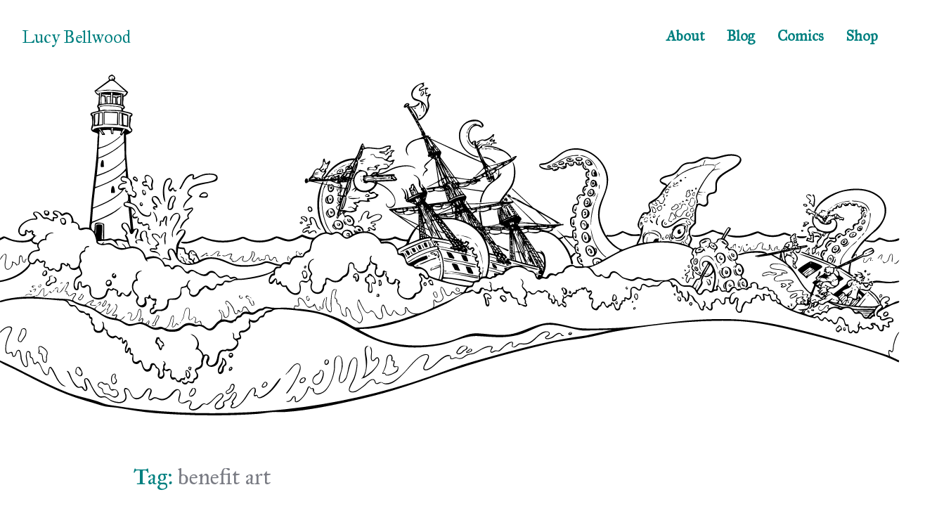

--- FILE ---
content_type: text/html; charset=UTF-8
request_url: https://lucybellwood.com/tag/benefit-art/
body_size: 148450
content:
<!DOCTYPE html>
<html lang="en-US">
<head>
<meta charset="UTF-8">
<meta name="viewport" content="width=device-width, initial-scale=1">
<link rel="profile" href="http://gmpg.org/xfn/11">
<link rel="pingback" href="https://lucybellwood.com/xmlrpc.php">
<!-- Fonts -->
<link rel="preconnect" href="https://fonts.googleapis.com">
<link rel="preconnect" href="https://fonts.gstatic.com" crossorigin>
<link href="https://fonts.googleapis.com/css2?family=IM+Fell+Great+Primer:ital@0;1&display=swap" rel="stylesheet">

<title>benefit art &#8211; Lucy Bellwood</title>
<meta name='robots' content='max-image-preview:large' />
<link rel='dns-prefetch' href='//fonts.googleapis.com' />
<link rel="alternate" type="application/rss+xml" title="Lucy Bellwood &raquo; Feed" href="https://lucybellwood.com/feed/" />
<link rel="alternate" type="application/rss+xml" title="Lucy Bellwood &raquo; Comments Feed" href="https://lucybellwood.com/comments/feed/" />
<link rel="alternate" type="application/rss+xml" title="Lucy Bellwood &raquo; benefit art Tag Feed" href="https://lucybellwood.com/tag/benefit-art/feed/" />
<style id='wp-img-auto-sizes-contain-inline-css' type='text/css'>
img:is([sizes=auto i],[sizes^="auto," i]){contain-intrinsic-size:3000px 1500px}
/*# sourceURL=wp-img-auto-sizes-contain-inline-css */
</style>
<link rel='stylesheet' id='pt-cv-public-style-css' href='https://lucybellwood.com/wp-content/plugins/content-views-query-and-display-post-page/public/assets/css/cv.css?ver=4.1' type='text/css' media='all' />
<style id='wp-emoji-styles-inline-css' type='text/css'>

	img.wp-smiley, img.emoji {
		display: inline !important;
		border: none !important;
		box-shadow: none !important;
		height: 1em !important;
		width: 1em !important;
		margin: 0 0.07em !important;
		vertical-align: -0.1em !important;
		background: none !important;
		padding: 0 !important;
	}
/*# sourceURL=wp-emoji-styles-inline-css */
</style>
<style id='wp-block-library-inline-css' type='text/css'>
:root{--wp-block-synced-color:#7a00df;--wp-block-synced-color--rgb:122,0,223;--wp-bound-block-color:var(--wp-block-synced-color);--wp-editor-canvas-background:#ddd;--wp-admin-theme-color:#007cba;--wp-admin-theme-color--rgb:0,124,186;--wp-admin-theme-color-darker-10:#006ba1;--wp-admin-theme-color-darker-10--rgb:0,107,160.5;--wp-admin-theme-color-darker-20:#005a87;--wp-admin-theme-color-darker-20--rgb:0,90,135;--wp-admin-border-width-focus:2px}@media (min-resolution:192dpi){:root{--wp-admin-border-width-focus:1.5px}}.wp-element-button{cursor:pointer}:root .has-very-light-gray-background-color{background-color:#eee}:root .has-very-dark-gray-background-color{background-color:#313131}:root .has-very-light-gray-color{color:#eee}:root .has-very-dark-gray-color{color:#313131}:root .has-vivid-green-cyan-to-vivid-cyan-blue-gradient-background{background:linear-gradient(135deg,#00d084,#0693e3)}:root .has-purple-crush-gradient-background{background:linear-gradient(135deg,#34e2e4,#4721fb 50%,#ab1dfe)}:root .has-hazy-dawn-gradient-background{background:linear-gradient(135deg,#faaca8,#dad0ec)}:root .has-subdued-olive-gradient-background{background:linear-gradient(135deg,#fafae1,#67a671)}:root .has-atomic-cream-gradient-background{background:linear-gradient(135deg,#fdd79a,#004a59)}:root .has-nightshade-gradient-background{background:linear-gradient(135deg,#330968,#31cdcf)}:root .has-midnight-gradient-background{background:linear-gradient(135deg,#020381,#2874fc)}:root{--wp--preset--font-size--normal:16px;--wp--preset--font-size--huge:42px}.has-regular-font-size{font-size:1em}.has-larger-font-size{font-size:2.625em}.has-normal-font-size{font-size:var(--wp--preset--font-size--normal)}.has-huge-font-size{font-size:var(--wp--preset--font-size--huge)}.has-text-align-center{text-align:center}.has-text-align-left{text-align:left}.has-text-align-right{text-align:right}.has-fit-text{white-space:nowrap!important}#end-resizable-editor-section{display:none}.aligncenter{clear:both}.items-justified-left{justify-content:flex-start}.items-justified-center{justify-content:center}.items-justified-right{justify-content:flex-end}.items-justified-space-between{justify-content:space-between}.screen-reader-text{border:0;clip-path:inset(50%);height:1px;margin:-1px;overflow:hidden;padding:0;position:absolute;width:1px;word-wrap:normal!important}.screen-reader-text:focus{background-color:#ddd;clip-path:none;color:#444;display:block;font-size:1em;height:auto;left:5px;line-height:normal;padding:15px 23px 14px;text-decoration:none;top:5px;width:auto;z-index:100000}html :where(.has-border-color){border-style:solid}html :where([style*=border-top-color]){border-top-style:solid}html :where([style*=border-right-color]){border-right-style:solid}html :where([style*=border-bottom-color]){border-bottom-style:solid}html :where([style*=border-left-color]){border-left-style:solid}html :where([style*=border-width]){border-style:solid}html :where([style*=border-top-width]){border-top-style:solid}html :where([style*=border-right-width]){border-right-style:solid}html :where([style*=border-bottom-width]){border-bottom-style:solid}html :where([style*=border-left-width]){border-left-style:solid}html :where(img[class*=wp-image-]){height:auto;max-width:100%}:where(figure){margin:0 0 1em}html :where(.is-position-sticky){--wp-admin--admin-bar--position-offset:var(--wp-admin--admin-bar--height,0px)}@media screen and (max-width:600px){html :where(.is-position-sticky){--wp-admin--admin-bar--position-offset:0px}}

/*# sourceURL=wp-block-library-inline-css */
</style><style id='wp-block-heading-inline-css' type='text/css'>
h1:where(.wp-block-heading).has-background,h2:where(.wp-block-heading).has-background,h3:where(.wp-block-heading).has-background,h4:where(.wp-block-heading).has-background,h5:where(.wp-block-heading).has-background,h6:where(.wp-block-heading).has-background{padding:1.25em 2.375em}h1.has-text-align-left[style*=writing-mode]:where([style*=vertical-lr]),h1.has-text-align-right[style*=writing-mode]:where([style*=vertical-rl]),h2.has-text-align-left[style*=writing-mode]:where([style*=vertical-lr]),h2.has-text-align-right[style*=writing-mode]:where([style*=vertical-rl]),h3.has-text-align-left[style*=writing-mode]:where([style*=vertical-lr]),h3.has-text-align-right[style*=writing-mode]:where([style*=vertical-rl]),h4.has-text-align-left[style*=writing-mode]:where([style*=vertical-lr]),h4.has-text-align-right[style*=writing-mode]:where([style*=vertical-rl]),h5.has-text-align-left[style*=writing-mode]:where([style*=vertical-lr]),h5.has-text-align-right[style*=writing-mode]:where([style*=vertical-rl]),h6.has-text-align-left[style*=writing-mode]:where([style*=vertical-lr]),h6.has-text-align-right[style*=writing-mode]:where([style*=vertical-rl]){rotate:180deg}
/*# sourceURL=https://lucybellwood.com/wp-includes/blocks/heading/style.min.css */
</style>
<style id='wp-block-image-inline-css' type='text/css'>
.wp-block-image>a,.wp-block-image>figure>a{display:inline-block}.wp-block-image img{box-sizing:border-box;height:auto;max-width:100%;vertical-align:bottom}@media not (prefers-reduced-motion){.wp-block-image img.hide{visibility:hidden}.wp-block-image img.show{animation:show-content-image .4s}}.wp-block-image[style*=border-radius] img,.wp-block-image[style*=border-radius]>a{border-radius:inherit}.wp-block-image.has-custom-border img{box-sizing:border-box}.wp-block-image.aligncenter{text-align:center}.wp-block-image.alignfull>a,.wp-block-image.alignwide>a{width:100%}.wp-block-image.alignfull img,.wp-block-image.alignwide img{height:auto;width:100%}.wp-block-image .aligncenter,.wp-block-image .alignleft,.wp-block-image .alignright,.wp-block-image.aligncenter,.wp-block-image.alignleft,.wp-block-image.alignright{display:table}.wp-block-image .aligncenter>figcaption,.wp-block-image .alignleft>figcaption,.wp-block-image .alignright>figcaption,.wp-block-image.aligncenter>figcaption,.wp-block-image.alignleft>figcaption,.wp-block-image.alignright>figcaption{caption-side:bottom;display:table-caption}.wp-block-image .alignleft{float:left;margin:.5em 1em .5em 0}.wp-block-image .alignright{float:right;margin:.5em 0 .5em 1em}.wp-block-image .aligncenter{margin-left:auto;margin-right:auto}.wp-block-image :where(figcaption){margin-bottom:1em;margin-top:.5em}.wp-block-image.is-style-circle-mask img{border-radius:9999px}@supports ((-webkit-mask-image:none) or (mask-image:none)) or (-webkit-mask-image:none){.wp-block-image.is-style-circle-mask img{border-radius:0;-webkit-mask-image:url('data:image/svg+xml;utf8,<svg viewBox="0 0 100 100" xmlns="http://www.w3.org/2000/svg"><circle cx="50" cy="50" r="50"/></svg>');mask-image:url('data:image/svg+xml;utf8,<svg viewBox="0 0 100 100" xmlns="http://www.w3.org/2000/svg"><circle cx="50" cy="50" r="50"/></svg>');mask-mode:alpha;-webkit-mask-position:center;mask-position:center;-webkit-mask-repeat:no-repeat;mask-repeat:no-repeat;-webkit-mask-size:contain;mask-size:contain}}:root :where(.wp-block-image.is-style-rounded img,.wp-block-image .is-style-rounded img){border-radius:9999px}.wp-block-image figure{margin:0}.wp-lightbox-container{display:flex;flex-direction:column;position:relative}.wp-lightbox-container img{cursor:zoom-in}.wp-lightbox-container img:hover+button{opacity:1}.wp-lightbox-container button{align-items:center;backdrop-filter:blur(16px) saturate(180%);background-color:#5a5a5a40;border:none;border-radius:4px;cursor:zoom-in;display:flex;height:20px;justify-content:center;opacity:0;padding:0;position:absolute;right:16px;text-align:center;top:16px;width:20px;z-index:100}@media not (prefers-reduced-motion){.wp-lightbox-container button{transition:opacity .2s ease}}.wp-lightbox-container button:focus-visible{outline:3px auto #5a5a5a40;outline:3px auto -webkit-focus-ring-color;outline-offset:3px}.wp-lightbox-container button:hover{cursor:pointer;opacity:1}.wp-lightbox-container button:focus{opacity:1}.wp-lightbox-container button:focus,.wp-lightbox-container button:hover,.wp-lightbox-container button:not(:hover):not(:active):not(.has-background){background-color:#5a5a5a40;border:none}.wp-lightbox-overlay{box-sizing:border-box;cursor:zoom-out;height:100vh;left:0;overflow:hidden;position:fixed;top:0;visibility:hidden;width:100%;z-index:100000}.wp-lightbox-overlay .close-button{align-items:center;cursor:pointer;display:flex;justify-content:center;min-height:40px;min-width:40px;padding:0;position:absolute;right:calc(env(safe-area-inset-right) + 16px);top:calc(env(safe-area-inset-top) + 16px);z-index:5000000}.wp-lightbox-overlay .close-button:focus,.wp-lightbox-overlay .close-button:hover,.wp-lightbox-overlay .close-button:not(:hover):not(:active):not(.has-background){background:none;border:none}.wp-lightbox-overlay .lightbox-image-container{height:var(--wp--lightbox-container-height);left:50%;overflow:hidden;position:absolute;top:50%;transform:translate(-50%,-50%);transform-origin:top left;width:var(--wp--lightbox-container-width);z-index:9999999999}.wp-lightbox-overlay .wp-block-image{align-items:center;box-sizing:border-box;display:flex;height:100%;justify-content:center;margin:0;position:relative;transform-origin:0 0;width:100%;z-index:3000000}.wp-lightbox-overlay .wp-block-image img{height:var(--wp--lightbox-image-height);min-height:var(--wp--lightbox-image-height);min-width:var(--wp--lightbox-image-width);width:var(--wp--lightbox-image-width)}.wp-lightbox-overlay .wp-block-image figcaption{display:none}.wp-lightbox-overlay button{background:none;border:none}.wp-lightbox-overlay .scrim{background-color:#fff;height:100%;opacity:.9;position:absolute;width:100%;z-index:2000000}.wp-lightbox-overlay.active{visibility:visible}@media not (prefers-reduced-motion){.wp-lightbox-overlay.active{animation:turn-on-visibility .25s both}.wp-lightbox-overlay.active img{animation:turn-on-visibility .35s both}.wp-lightbox-overlay.show-closing-animation:not(.active){animation:turn-off-visibility .35s both}.wp-lightbox-overlay.show-closing-animation:not(.active) img{animation:turn-off-visibility .25s both}.wp-lightbox-overlay.zoom.active{animation:none;opacity:1;visibility:visible}.wp-lightbox-overlay.zoom.active .lightbox-image-container{animation:lightbox-zoom-in .4s}.wp-lightbox-overlay.zoom.active .lightbox-image-container img{animation:none}.wp-lightbox-overlay.zoom.active .scrim{animation:turn-on-visibility .4s forwards}.wp-lightbox-overlay.zoom.show-closing-animation:not(.active){animation:none}.wp-lightbox-overlay.zoom.show-closing-animation:not(.active) .lightbox-image-container{animation:lightbox-zoom-out .4s}.wp-lightbox-overlay.zoom.show-closing-animation:not(.active) .lightbox-image-container img{animation:none}.wp-lightbox-overlay.zoom.show-closing-animation:not(.active) .scrim{animation:turn-off-visibility .4s forwards}}@keyframes show-content-image{0%{visibility:hidden}99%{visibility:hidden}to{visibility:visible}}@keyframes turn-on-visibility{0%{opacity:0}to{opacity:1}}@keyframes turn-off-visibility{0%{opacity:1;visibility:visible}99%{opacity:0;visibility:visible}to{opacity:0;visibility:hidden}}@keyframes lightbox-zoom-in{0%{transform:translate(calc((-100vw + var(--wp--lightbox-scrollbar-width))/2 + var(--wp--lightbox-initial-left-position)),calc(-50vh + var(--wp--lightbox-initial-top-position))) scale(var(--wp--lightbox-scale))}to{transform:translate(-50%,-50%) scale(1)}}@keyframes lightbox-zoom-out{0%{transform:translate(-50%,-50%) scale(1);visibility:visible}99%{visibility:visible}to{transform:translate(calc((-100vw + var(--wp--lightbox-scrollbar-width))/2 + var(--wp--lightbox-initial-left-position)),calc(-50vh + var(--wp--lightbox-initial-top-position))) scale(var(--wp--lightbox-scale));visibility:hidden}}
/*# sourceURL=https://lucybellwood.com/wp-includes/blocks/image/style.min.css */
</style>
<style id='wp-block-list-inline-css' type='text/css'>
ol,ul{box-sizing:border-box}:root :where(.wp-block-list.has-background){padding:1.25em 2.375em}
/*# sourceURL=https://lucybellwood.com/wp-includes/blocks/list/style.min.css */
</style>
<style id='wp-block-columns-inline-css' type='text/css'>
.wp-block-columns{box-sizing:border-box;display:flex;flex-wrap:wrap!important}@media (min-width:782px){.wp-block-columns{flex-wrap:nowrap!important}}.wp-block-columns{align-items:normal!important}.wp-block-columns.are-vertically-aligned-top{align-items:flex-start}.wp-block-columns.are-vertically-aligned-center{align-items:center}.wp-block-columns.are-vertically-aligned-bottom{align-items:flex-end}@media (max-width:781px){.wp-block-columns:not(.is-not-stacked-on-mobile)>.wp-block-column{flex-basis:100%!important}}@media (min-width:782px){.wp-block-columns:not(.is-not-stacked-on-mobile)>.wp-block-column{flex-basis:0;flex-grow:1}.wp-block-columns:not(.is-not-stacked-on-mobile)>.wp-block-column[style*=flex-basis]{flex-grow:0}}.wp-block-columns.is-not-stacked-on-mobile{flex-wrap:nowrap!important}.wp-block-columns.is-not-stacked-on-mobile>.wp-block-column{flex-basis:0;flex-grow:1}.wp-block-columns.is-not-stacked-on-mobile>.wp-block-column[style*=flex-basis]{flex-grow:0}:where(.wp-block-columns){margin-bottom:1.75em}:where(.wp-block-columns.has-background){padding:1.25em 2.375em}.wp-block-column{flex-grow:1;min-width:0;overflow-wrap:break-word;word-break:break-word}.wp-block-column.is-vertically-aligned-top{align-self:flex-start}.wp-block-column.is-vertically-aligned-center{align-self:center}.wp-block-column.is-vertically-aligned-bottom{align-self:flex-end}.wp-block-column.is-vertically-aligned-stretch{align-self:stretch}.wp-block-column.is-vertically-aligned-bottom,.wp-block-column.is-vertically-aligned-center,.wp-block-column.is-vertically-aligned-top{width:100%}
/*# sourceURL=https://lucybellwood.com/wp-includes/blocks/columns/style.min.css */
</style>
<style id='wp-block-paragraph-inline-css' type='text/css'>
.is-small-text{font-size:.875em}.is-regular-text{font-size:1em}.is-large-text{font-size:2.25em}.is-larger-text{font-size:3em}.has-drop-cap:not(:focus):first-letter{float:left;font-size:8.4em;font-style:normal;font-weight:100;line-height:.68;margin:.05em .1em 0 0;text-transform:uppercase}body.rtl .has-drop-cap:not(:focus):first-letter{float:none;margin-left:.1em}p.has-drop-cap.has-background{overflow:hidden}:root :where(p.has-background){padding:1.25em 2.375em}:where(p.has-text-color:not(.has-link-color)) a{color:inherit}p.has-text-align-left[style*="writing-mode:vertical-lr"],p.has-text-align-right[style*="writing-mode:vertical-rl"]{rotate:180deg}
/*# sourceURL=https://lucybellwood.com/wp-includes/blocks/paragraph/style.min.css */
</style>
<style id='global-styles-inline-css' type='text/css'>
:root{--wp--preset--aspect-ratio--square: 1;--wp--preset--aspect-ratio--4-3: 4/3;--wp--preset--aspect-ratio--3-4: 3/4;--wp--preset--aspect-ratio--3-2: 3/2;--wp--preset--aspect-ratio--2-3: 2/3;--wp--preset--aspect-ratio--16-9: 16/9;--wp--preset--aspect-ratio--9-16: 9/16;--wp--preset--color--black: #000000;--wp--preset--color--cyan-bluish-gray: #abb8c3;--wp--preset--color--white: #ffffff;--wp--preset--color--pale-pink: #f78da7;--wp--preset--color--vivid-red: #cf2e2e;--wp--preset--color--luminous-vivid-orange: #ff6900;--wp--preset--color--luminous-vivid-amber: #fcb900;--wp--preset--color--light-green-cyan: #7bdcb5;--wp--preset--color--vivid-green-cyan: #00d084;--wp--preset--color--pale-cyan-blue: #8ed1fc;--wp--preset--color--vivid-cyan-blue: #0693e3;--wp--preset--color--vivid-purple: #9b51e0;--wp--preset--gradient--vivid-cyan-blue-to-vivid-purple: linear-gradient(135deg,rgb(6,147,227) 0%,rgb(155,81,224) 100%);--wp--preset--gradient--light-green-cyan-to-vivid-green-cyan: linear-gradient(135deg,rgb(122,220,180) 0%,rgb(0,208,130) 100%);--wp--preset--gradient--luminous-vivid-amber-to-luminous-vivid-orange: linear-gradient(135deg,rgb(252,185,0) 0%,rgb(255,105,0) 100%);--wp--preset--gradient--luminous-vivid-orange-to-vivid-red: linear-gradient(135deg,rgb(255,105,0) 0%,rgb(207,46,46) 100%);--wp--preset--gradient--very-light-gray-to-cyan-bluish-gray: linear-gradient(135deg,rgb(238,238,238) 0%,rgb(169,184,195) 100%);--wp--preset--gradient--cool-to-warm-spectrum: linear-gradient(135deg,rgb(74,234,220) 0%,rgb(151,120,209) 20%,rgb(207,42,186) 40%,rgb(238,44,130) 60%,rgb(251,105,98) 80%,rgb(254,248,76) 100%);--wp--preset--gradient--blush-light-purple: linear-gradient(135deg,rgb(255,206,236) 0%,rgb(152,150,240) 100%);--wp--preset--gradient--blush-bordeaux: linear-gradient(135deg,rgb(254,205,165) 0%,rgb(254,45,45) 50%,rgb(107,0,62) 100%);--wp--preset--gradient--luminous-dusk: linear-gradient(135deg,rgb(255,203,112) 0%,rgb(199,81,192) 50%,rgb(65,88,208) 100%);--wp--preset--gradient--pale-ocean: linear-gradient(135deg,rgb(255,245,203) 0%,rgb(182,227,212) 50%,rgb(51,167,181) 100%);--wp--preset--gradient--electric-grass: linear-gradient(135deg,rgb(202,248,128) 0%,rgb(113,206,126) 100%);--wp--preset--gradient--midnight: linear-gradient(135deg,rgb(2,3,129) 0%,rgb(40,116,252) 100%);--wp--preset--font-size--small: 13px;--wp--preset--font-size--medium: 20px;--wp--preset--font-size--large: 36px;--wp--preset--font-size--x-large: 42px;--wp--preset--spacing--20: 0.44rem;--wp--preset--spacing--30: 0.67rem;--wp--preset--spacing--40: 1rem;--wp--preset--spacing--50: 1.5rem;--wp--preset--spacing--60: 2.25rem;--wp--preset--spacing--70: 3.38rem;--wp--preset--spacing--80: 5.06rem;--wp--preset--shadow--natural: 6px 6px 9px rgba(0, 0, 0, 0.2);--wp--preset--shadow--deep: 12px 12px 50px rgba(0, 0, 0, 0.4);--wp--preset--shadow--sharp: 6px 6px 0px rgba(0, 0, 0, 0.2);--wp--preset--shadow--outlined: 6px 6px 0px -3px rgb(255, 255, 255), 6px 6px rgb(0, 0, 0);--wp--preset--shadow--crisp: 6px 6px 0px rgb(0, 0, 0);}:where(.is-layout-flex){gap: 0.5em;}:where(.is-layout-grid){gap: 0.5em;}body .is-layout-flex{display: flex;}.is-layout-flex{flex-wrap: wrap;align-items: center;}.is-layout-flex > :is(*, div){margin: 0;}body .is-layout-grid{display: grid;}.is-layout-grid > :is(*, div){margin: 0;}:where(.wp-block-columns.is-layout-flex){gap: 2em;}:where(.wp-block-columns.is-layout-grid){gap: 2em;}:where(.wp-block-post-template.is-layout-flex){gap: 1.25em;}:where(.wp-block-post-template.is-layout-grid){gap: 1.25em;}.has-black-color{color: var(--wp--preset--color--black) !important;}.has-cyan-bluish-gray-color{color: var(--wp--preset--color--cyan-bluish-gray) !important;}.has-white-color{color: var(--wp--preset--color--white) !important;}.has-pale-pink-color{color: var(--wp--preset--color--pale-pink) !important;}.has-vivid-red-color{color: var(--wp--preset--color--vivid-red) !important;}.has-luminous-vivid-orange-color{color: var(--wp--preset--color--luminous-vivid-orange) !important;}.has-luminous-vivid-amber-color{color: var(--wp--preset--color--luminous-vivid-amber) !important;}.has-light-green-cyan-color{color: var(--wp--preset--color--light-green-cyan) !important;}.has-vivid-green-cyan-color{color: var(--wp--preset--color--vivid-green-cyan) !important;}.has-pale-cyan-blue-color{color: var(--wp--preset--color--pale-cyan-blue) !important;}.has-vivid-cyan-blue-color{color: var(--wp--preset--color--vivid-cyan-blue) !important;}.has-vivid-purple-color{color: var(--wp--preset--color--vivid-purple) !important;}.has-black-background-color{background-color: var(--wp--preset--color--black) !important;}.has-cyan-bluish-gray-background-color{background-color: var(--wp--preset--color--cyan-bluish-gray) !important;}.has-white-background-color{background-color: var(--wp--preset--color--white) !important;}.has-pale-pink-background-color{background-color: var(--wp--preset--color--pale-pink) !important;}.has-vivid-red-background-color{background-color: var(--wp--preset--color--vivid-red) !important;}.has-luminous-vivid-orange-background-color{background-color: var(--wp--preset--color--luminous-vivid-orange) !important;}.has-luminous-vivid-amber-background-color{background-color: var(--wp--preset--color--luminous-vivid-amber) !important;}.has-light-green-cyan-background-color{background-color: var(--wp--preset--color--light-green-cyan) !important;}.has-vivid-green-cyan-background-color{background-color: var(--wp--preset--color--vivid-green-cyan) !important;}.has-pale-cyan-blue-background-color{background-color: var(--wp--preset--color--pale-cyan-blue) !important;}.has-vivid-cyan-blue-background-color{background-color: var(--wp--preset--color--vivid-cyan-blue) !important;}.has-vivid-purple-background-color{background-color: var(--wp--preset--color--vivid-purple) !important;}.has-black-border-color{border-color: var(--wp--preset--color--black) !important;}.has-cyan-bluish-gray-border-color{border-color: var(--wp--preset--color--cyan-bluish-gray) !important;}.has-white-border-color{border-color: var(--wp--preset--color--white) !important;}.has-pale-pink-border-color{border-color: var(--wp--preset--color--pale-pink) !important;}.has-vivid-red-border-color{border-color: var(--wp--preset--color--vivid-red) !important;}.has-luminous-vivid-orange-border-color{border-color: var(--wp--preset--color--luminous-vivid-orange) !important;}.has-luminous-vivid-amber-border-color{border-color: var(--wp--preset--color--luminous-vivid-amber) !important;}.has-light-green-cyan-border-color{border-color: var(--wp--preset--color--light-green-cyan) !important;}.has-vivid-green-cyan-border-color{border-color: var(--wp--preset--color--vivid-green-cyan) !important;}.has-pale-cyan-blue-border-color{border-color: var(--wp--preset--color--pale-cyan-blue) !important;}.has-vivid-cyan-blue-border-color{border-color: var(--wp--preset--color--vivid-cyan-blue) !important;}.has-vivid-purple-border-color{border-color: var(--wp--preset--color--vivid-purple) !important;}.has-vivid-cyan-blue-to-vivid-purple-gradient-background{background: var(--wp--preset--gradient--vivid-cyan-blue-to-vivid-purple) !important;}.has-light-green-cyan-to-vivid-green-cyan-gradient-background{background: var(--wp--preset--gradient--light-green-cyan-to-vivid-green-cyan) !important;}.has-luminous-vivid-amber-to-luminous-vivid-orange-gradient-background{background: var(--wp--preset--gradient--luminous-vivid-amber-to-luminous-vivid-orange) !important;}.has-luminous-vivid-orange-to-vivid-red-gradient-background{background: var(--wp--preset--gradient--luminous-vivid-orange-to-vivid-red) !important;}.has-very-light-gray-to-cyan-bluish-gray-gradient-background{background: var(--wp--preset--gradient--very-light-gray-to-cyan-bluish-gray) !important;}.has-cool-to-warm-spectrum-gradient-background{background: var(--wp--preset--gradient--cool-to-warm-spectrum) !important;}.has-blush-light-purple-gradient-background{background: var(--wp--preset--gradient--blush-light-purple) !important;}.has-blush-bordeaux-gradient-background{background: var(--wp--preset--gradient--blush-bordeaux) !important;}.has-luminous-dusk-gradient-background{background: var(--wp--preset--gradient--luminous-dusk) !important;}.has-pale-ocean-gradient-background{background: var(--wp--preset--gradient--pale-ocean) !important;}.has-electric-grass-gradient-background{background: var(--wp--preset--gradient--electric-grass) !important;}.has-midnight-gradient-background{background: var(--wp--preset--gradient--midnight) !important;}.has-small-font-size{font-size: var(--wp--preset--font-size--small) !important;}.has-medium-font-size{font-size: var(--wp--preset--font-size--medium) !important;}.has-large-font-size{font-size: var(--wp--preset--font-size--large) !important;}.has-x-large-font-size{font-size: var(--wp--preset--font-size--x-large) !important;}
:where(.wp-block-columns.is-layout-flex){gap: 2em;}:where(.wp-block-columns.is-layout-grid){gap: 2em;}
/*# sourceURL=global-styles-inline-css */
</style>
<style id='core-block-supports-inline-css' type='text/css'>
.wp-container-core-columns-is-layout-9d6595d7{flex-wrap:nowrap;}
/*# sourceURL=core-block-supports-inline-css */
</style>

<style id='classic-theme-styles-inline-css' type='text/css'>
/*! This file is auto-generated */
.wp-block-button__link{color:#fff;background-color:#32373c;border-radius:9999px;box-shadow:none;text-decoration:none;padding:calc(.667em + 2px) calc(1.333em + 2px);font-size:1.125em}.wp-block-file__button{background:#32373c;color:#fff;text-decoration:none}
/*# sourceURL=/wp-includes/css/classic-themes.min.css */
</style>
<link rel='stylesheet' id='contact-form-7-css' href='https://lucybellwood.com/wp-content/plugins/contact-form-7/includes/css/styles.css?ver=6.0.6' type='text/css' media='all' />
<link rel='stylesheet' id='encyclopedia-tooltips-css' href='https://lucybellwood.com/wp-content/plugins/encyclopedia-lexicon-glossary-wiki-dictionary/assets/css/tooltips.css?ver=6.9' type='text/css' media='all' />
<link rel='stylesheet' id='foobox-free-min-css' href='https://lucybellwood.com/wp-content/plugins/foobox-image-lightbox/free/css/foobox.free.min.css?ver=2.7.34' type='text/css' media='all' />
<link rel='stylesheet' id='genericons-css' href='https://lucybellwood.com/wp-content/themes/shoreditch/genericons/genericons.css?ver=3.4.1' type='text/css' media='all' />
<link rel='stylesheet' id='shoreditch-fonts-css' href='https://fonts.googleapis.com/css?family=Poppins%3A400%2C700%7CLato%3A400%2C700%2C400italic%2C700italic%7CInconsolata%3A400%2C700&#038;subset=latin%2Clatin-ext' type='text/css' media='all' />
<link rel='stylesheet' id='shoreditch-style-css' href='https://lucybellwood.com/wp-content/themes/shorebitch/style.css?ver=6.9' type='text/css' media='all' />
<style id='akismet-widget-style-inline-css' type='text/css'>

			.a-stats {
				--akismet-color-mid-green: #357b49;
				--akismet-color-white: #fff;
				--akismet-color-light-grey: #f6f7f7;

				max-width: 350px;
				width: auto;
			}

			.a-stats * {
				all: unset;
				box-sizing: border-box;
			}

			.a-stats strong {
				font-weight: 600;
			}

			.a-stats a.a-stats__link,
			.a-stats a.a-stats__link:visited,
			.a-stats a.a-stats__link:active {
				background: var(--akismet-color-mid-green);
				border: none;
				box-shadow: none;
				border-radius: 8px;
				color: var(--akismet-color-white);
				cursor: pointer;
				display: block;
				font-family: -apple-system, BlinkMacSystemFont, 'Segoe UI', 'Roboto', 'Oxygen-Sans', 'Ubuntu', 'Cantarell', 'Helvetica Neue', sans-serif;
				font-weight: 500;
				padding: 12px;
				text-align: center;
				text-decoration: none;
				transition: all 0.2s ease;
			}

			/* Extra specificity to deal with TwentyTwentyOne focus style */
			.widget .a-stats a.a-stats__link:focus {
				background: var(--akismet-color-mid-green);
				color: var(--akismet-color-white);
				text-decoration: none;
			}

			.a-stats a.a-stats__link:hover {
				filter: brightness(110%);
				box-shadow: 0 4px 12px rgba(0, 0, 0, 0.06), 0 0 2px rgba(0, 0, 0, 0.16);
			}

			.a-stats .count {
				color: var(--akismet-color-white);
				display: block;
				font-size: 1.5em;
				line-height: 1.4;
				padding: 0 13px;
				white-space: nowrap;
			}
		
/*# sourceURL=akismet-widget-style-inline-css */
</style>
<script type="text/javascript" src="https://lucybellwood.com/wp-includes/js/jquery/jquery.min.js?ver=3.7.1" id="jquery-core-js"></script>
<script type="text/javascript" src="https://lucybellwood.com/wp-includes/js/jquery/jquery-migrate.min.js?ver=3.4.1" id="jquery-migrate-js"></script>
<script type="text/javascript" id="foobox-free-min-js-before">
/* <![CDATA[ */
/* Run FooBox FREE (v2.7.34) */
var FOOBOX = window.FOOBOX = {
	ready: true,
	disableOthers: false,
	o: {wordpress: { enabled: true }, countMessage:'image %index of %total', captions: { dataTitle: ["captionTitle","title"], dataDesc: ["captionDesc","description"] }, rel: '', excludes:'.fbx-link,.nofoobox,.nolightbox,a[href*="pinterest.com/pin/create/button/"]', affiliate : { enabled: false }},
	selectors: [
		".foogallery-container.foogallery-lightbox-foobox", ".foogallery-container.foogallery-lightbox-foobox-free", ".gallery", ".wp-block-gallery", ".wp-caption", ".wp-block-image", "a:has(img[class*=wp-image-])", ".post a:has(img[class*=wp-image-])", ".foobox"
	],
	pre: function( $ ){
		// Custom JavaScript (Pre)
		
	},
	post: function( $ ){
		// Custom JavaScript (Post)
		
		// Custom Captions Code
		
	},
	custom: function( $ ){
		// Custom Extra JS
		
	}
};
//# sourceURL=foobox-free-min-js-before
/* ]]> */
</script>
<script type="text/javascript" src="https://lucybellwood.com/wp-content/plugins/foobox-image-lightbox/free/js/foobox.free.min.js?ver=2.7.34" id="foobox-free-min-js"></script>
<link rel="https://api.w.org/" href="https://lucybellwood.com/wp-json/" /><link rel="alternate" title="JSON" type="application/json" href="https://lucybellwood.com/wp-json/wp/v2/tags/2433" /><link rel="EditURI" type="application/rsd+xml" title="RSD" href="https://lucybellwood.com/xmlrpc.php?rsd" />
<meta name="generator" content="WordPress 6.9" />
<script type="text/javascript">
  (function(c) {
    var script = document.createElement("script");
    script.src = "https://js.memberful.com/embed.js";
    script.onload = function() { Memberful.setup(c) };
    document.head.appendChild(script);
  })({
    site: ["https:\/\/lucybellwood.memberful.com"]  });
</script>
<link rel="stylesheet" href="https://octothorp.es/tag.css"><script async defer type="module" data-register="https://octothorp.es/" src="https://octothorp.es/tag.js"></script><link rel="preload" as="fetch" href="https://octothorp.es/?uri=https://lucybellwood.com/more-relative-pricing/"><!-- Analytics by WP Statistics - https://wp-statistics.com -->
<link rel="icon" href="https://lucybellwood.com/wp-content/uploads/2020/03/cropped-AlaskaIcon512-32x32.png" sizes="32x32" />
<link rel="icon" href="https://lucybellwood.com/wp-content/uploads/2020/03/cropped-AlaskaIcon512-192x192.png" sizes="192x192" />
<link rel="apple-touch-icon" href="https://lucybellwood.com/wp-content/uploads/2020/03/cropped-AlaskaIcon512-180x180.png" />
<meta name="msapplication-TileImage" content="https://lucybellwood.com/wp-content/uploads/2020/03/cropped-AlaskaIcon512-270x270.png" />
		<style type="text/css" id="wp-custom-css">
			
.site-title {
  font-family: "IM Fell Great Primer", serif;
	font-weight: 400;
}

body{
font-family: "Cormorant Garamond", serif;
  font-weight: 400;
  font-style: normal;
	background-color:white;  
	color:black; 
	overflow-x: hidden;
	  font-family: "IM Fell Great Primer", serif;
	font-size: 1.3rem;
	
	@media screen and (min-width: 768px) {
		font-size: 1.5rem;
		line-height: 1.35;
	}
}

h1, h2, h3, h4, h5, h6{
	font-family: inherit;
  font-weight: 400;
  font-style: normal;
	color:teal;
}

/* Add box shadow  */
.entry-title {
/*   https://blog.typekit.com/2011/07/19/shading-with-css-text-shadows/ */
}

.main-navigation li.menu-item a {
	color: teal;
}

.main-navigation li.menu-item a:hover {
	color: white;
}

a:link {
	color:teal;
}

a:visited {
  background-color: whitesmoke;
	color: teal;
	opacity: 0.5;
	text-decoration: none;
}

a:hover {
  color: teal !important;
	opacity: 0.75;
	color: whitesmoke;
	text-decoration-color: white;
}

a:active {
	background-color: teal;
	opacity: 1;
	text-decoration: none;
	color: whitesmoke;
}

menu{
	background-color:black;  
	font-family:avenir;
	color:white; 
}

.widget-footer-top-area {
	background: #008080 !important;
}

button, input[type="button"], input[type="reset"], input[type="submit"] {
	background-color: teal;
}

.main-navigation li.menu-item a {
	color: teal;
}

.main-navigation li.menu-item a:hover {
	background: transparent;
	opacity: 1;
	color: teal !important;
}

p a:hover, li a:hover {
	color: teal;
	text-decoration: underline;
	background: transparent;
	opacity: 1;
}

.widget-footer-top-area .widget_media_image img {
	border-bottom: 10px solid transparent;
	margin-bottom: 0;
	padding-bottom: 0;
}

.widget-footer-top-area .widget_media_image a {
	opacity: 1;
}

.widget-footer-top-area .widget_media_image img:hover {
  border-bottom: 10px solid white;
}

.site-title {
	position: static;
	clip: auto;
}

.site-header {
	border: none;
}

.site-header-wrapper {
	border: none;
}

/* kraken */

.header-logo {
  margin-bottom: 40px;
}

.header-logo-svg {
	height: 100%;
	width: 100dvw;
	object-fit: cover;
	max-width: 100%;
}

.hentry {
	padding-top: 0;
}


body:not(.no-sidebar) .content-area {
	width: 100%;
	max-width: 800px;
}

.main-navigation .primary-menu .current_page_item > a, .main-navigation .primary-menu .current-menu-item > a, .main-navigation .primary-menu .current_page_ancestor > a {
	border-color: transparent;
}

.entry-footer, .entry-meta, .site-info {
    font-size: 13px;
    font-size: 0.8125rem;
}


/* Footer */
.footer-illustration {
  width: 110vw;
  margin-left: 50%;
  transform: translateX(-52%);
	margin-top: -70px;	
	
	@media screen and (min-width: 1000px) {
	margin-top: -150px;		
	}
}

.main-navigation .menu-item-has-children > a:after {
	display: none;
}

.main-navigation .menu-item-has-children > a {
	padding-right: 0;
}

/* Blog */
.archive .content-area .hentry, .blog .content-area .hentry, .search .content-area .hentry {
	padding-top: 0;
	padding-bottom: 60px;
}

body:not(.no-sidebar) .content-area {
	padding-right: 0;
}

.widget-small {
	margin-bottom: 0;
	padding-bottom: 0;
	font-size: inherit;
}

.entry-footer, .entry-meta, .site-info, .widget-small, .widget-small input, .widget-small select, .widget-small textarea {
	font-size: inherit !important;
}

#secondary.widget-area {
	display: none;
}

.main-navigation ul, .main-navigation.toggled-on ul {
	font-size: inherit;
}

.post-navigation {
	margin-bottom: 0px;
}

.entry-header-wrapper .entry-meta {
	font-size: 1rem !important;

	a {
		color: #444 !important;
	}
}

.archive .page-header {
	margin-bottom: 0px;
	padding-top: 1em;
	border-bottom: 0px!important;
}

.entry-author {
	display: none;
}

.comments-area {
	display:none;
}

.widget-footer-top-area {
	padding-top: 36px;
	
	p {
		margin-bottom: 0px;
	}
}

.widget-footer-top-area	.widget_media_image {
		padding-bottom: 0px;
}		</style>
		</head>

<body class="archive tag tag-benefit-art tag-2433 wp-theme-shoreditch wp-child-theme-shorebitch hfeed">
<div id="page" class="site">
	<a class="skip-link screen-reader-text" href="#content">Skip to content</a>

	<header id="masthead" class="site-header" role="banner">
		<div class="site-header-wrapper">
			<div class="site-branding">
				
									<p class="site-title"><a href="https://lucybellwood.com/" rel="home">Lucy Bellwood</a></p>
								<p class="site-description">The online home of Adventure Cartoonist Lucy Bellwood</p>
			</div><!-- .site-branding -->

							<button id="menu-toggle" class="menu-toggle">Menu</button>
				<div id="site-menu" class="site-menu">
					<nav id="site-navigation" class="main-navigation" role="navigation" aria-label="Primary Menu">
						<div class="menu-main-container"><ul id="menu-main" class="primary-menu"><li id="menu-item-7351" class="menu-item menu-item-type-custom menu-item-object-custom menu-item-has-children menu-item-7351"><a href="https://lucybellwood.com/about-lucy/">About</a>
<ul class="sub-menu">
	<li id="menu-item-8440" class="menu-item menu-item-type-post_type menu-item-object-page menu-item-8440"><a href="https://lucybellwood.com/about-lucy/">Bio</a></li>
	<li id="menu-item-5604" class="menu-item menu-item-type-post_type menu-item-object-page menu-item-5604"><a href="https://lucybellwood.com/contact/">Contact</a></li>
	<li id="menu-item-8365" class="menu-item menu-item-type-post_type menu-item-object-page menu-item-8365"><a href="https://lucybellwood.com/speaking/">Speaking &#038; Teaching</a></li>
</ul>
</li>
<li id="menu-item-5314" class="menu-item menu-item-type-post_type menu-item-object-page current_page_parent menu-item-has-children menu-item-5314"><a href="https://lucybellwood.com/blog/">Blog</a>
<ul class="sub-menu">
	<li id="menu-item-8441" class="menu-item menu-item-type-post_type menu-item-object-page current_page_parent menu-item-8441"><a href="https://lucybellwood.com/blog/">Blog</a></li>
	<li id="menu-item-8366" class="menu-item menu-item-type-post_type menu-item-object-page menu-item-8366"><a href="https://lucybellwood.com/rambles/">Rambles</a></li>
	<li id="menu-item-7337" class="menu-item menu-item-type-post_type menu-item-object-page menu-item-7337"><a href="https://lucybellwood.com/culture-shift-directory/">Constellations</a></li>
	<li id="menu-item-8367" class="menu-item menu-item-type-post_type_archive menu-item-object-encyclopedia menu-item-8367"><a href="https://lucybellwood.com/encyclopedia/">Word Hoard</a></li>
</ul>
</li>
<li id="menu-item-8368" class="menu-item menu-item-type-post_type menu-item-object-page menu-item-8368"><a href="https://lucybellwood.com/books-2/">Comics</a></li>
<li id="menu-item-2594" class="menu-item menu-item-type-custom menu-item-object-custom menu-item-2594"><a target="_blank" href="https://buyolympia.com/Artist/Lucy+Bellwood">Shop</a></li>
</ul></div>					</nav><!-- .main-navigation -->
				</div><!-- .site-menu -->
								</div><!-- .site-header-wrapper -->
	</header><!-- #masthead -->

	<div id="content" class="site-content">
		<div class="header-logo">
		<svg class="header-logo-svg" xmlns="http://www.w3.org/2000/svg" width="2231" height="844" fill="none" viewBox="0 0 2231 844"><g fill="#000" clip-path="url(#a)"><path d="m1023.37 290.52.48-1.92c1.29 1.37 4.29 4.05 2.89 5.75-.47-.91-1.96-1.38-2.4-1.91-.23-.28.54-2.03-.96-1.92h-.01ZM1284.49 390.3c.34.61.59 1.27.96 1.92.31.54.6 1.26.96 1.92.43 1.39.39 3.19.96 4.8l-1.92 4.8c.57-3.6-.75-3.94-1.92-5.76l.97-.51c.25-.88-.95-1.32-.97-1.41-.4-1.79-.81-7.2-.96-7.68.07.13.89-.13.96 0 .33.65.6 1.26.96 1.92ZM1117.45 277.08c-.41-.69-.65-1.38-.96-1.92.19.51.66 1.19.96 1.92ZM1116.49 275.16c-.41-.7-.62-1.22-.96-1.92.32.65.64 1.07.96 1.92ZM282.25 576.44c.64-.92 1.11-1.75 1.92-2.88-.82 1.33-.91 1.54-1.92 2.88Z"/><path d="M1115.53 273.25c-.13-.26-1.47-.13-.96-1.92 1.49-.08.71 1.42.96 1.92ZM1283.53 397.98c-.09-.15-.87.15-.96 0-.19-.3.2-1.58 0-1.92h.96v1.92ZM1296.97 416.21l.96 1.92c.28.54.8 1.48.96 1.92l.96 1.92c.15.88-.08 1.96 0 2.89l-1.9.45c3.03 1.89 2.65 6.35 3.8 8.5.49.92 4.29.47 3.89 3.97l-3.91-2.04c-.54-2.98-3.72-6.4-4.34-8.98-2.5-10.44-6.36-17.5-10-27.82.95-.02 5.49 11.12 6.56 13.12.87 1.63 2.4 2.96 3.04 4.15h-.02ZM1162.57 433.48l-1.44.96c-.3-.08-.27-.82-.48-.96.64-.01 1.28 0 1.92 0ZM1213.45 248.3c-.37-.68-.72-1.52-.96-1.92h.96c.09.61-.13 1.38 0 1.92ZM263.05 578.36c.22-.22 1.04-2.8 2.88-4.8-1.13 1.96-1.61 2.86-2.88 4.8ZM1212.49 246.38c-.31-.05-.66.07-.96 0 0-.64-.03-1.28 0-1.92.12.15.88-.15.96 0 .21.4-.22 1.55 0 1.92ZM1046.41 336.57c-.17-.49.16-1.39 0-1.92.09.22.9.22.96.48l-.96 1.43v.01ZM1092.49 226.23c-.05-.63.09-1.32 0-1.92h.96l-.96 1.92ZM1032.97 294.35c-1.45.07-.73-1.25-.96-1.92l.96 1.92ZM135.37 532.3c1.09-1.69.65-3.13 3.5-4.66 10.45-5.6 0 14.2 7.38 12.2 4.33-1.17 13.19-16.18 16.96-20.01-3.69 6.15-13.79 27.41-21.94 18.52-.69-2.85 4.3-7.94.35-10.82-2.27 1.35-4.22 3.13-6.25 4.77ZM1092.49 221.43c.23.54-.13 2.02 0 2.88-.2-.15-.78.16-.96 0-.08-.07-.94-1.81-.96-1.92-.58-2.99 1.63-1.63 1.92-.96ZM1090.57 217.6l-.48 1.93c-1 .02-.2-1.37-.48-1.93.04.1.93-.1.96 0ZM87.37 547.65c2.34-.93 4.66-.81 6.32-1.84 4.73-2.93 7.37-17.44 15.76-16.39 1.26 2.51-2.51 19.02.48 19.17 3.91-1.84 6.91-4.81 10.09-7.65-2.69 3.98-5.54 9.12-11.57 8.22-2.11-1.53.34-12.76.05-16.4-.11-1.42.76-2.77-1.42-2.37-7.63 4.47-9.16 20.84-19.69 17.26h-.02ZM1089.61 217.6c-.33-.65-.64-1.25-.96-1.92.03.1.92-.1.96 0 .19.47-.19 1.45 0 1.92ZM129.61 538.06c2.11-2.22 3.21-3.68 5.76-5.76-2.42 3.75-1.19 3.48-5.76 5.76ZM122.89 537.1c.21-.12.19-.89.48-.95l1.46.45.95 3.38c1.14-1.05 2.58-1.29 3.83-1.92-1.42 1.49-1.68 3.53-4.78 2.87l-1.94-3.83Z"/><path d="M120.01 540.94c1.01-1.5.02-2.13 2.88-3.84.09 2.26-1.7 2.78-2.88 3.84ZM1086.73 211.84c-.7-.83-.76-.62-.96-1.92.31.62.64 1.3.96 1.92ZM563.53 572.6c.29.4 1.59.76 2.33 1.95 3.92 6.35 4.67 28.01-5.66 27.85-6.66-.1-5.26-6.55-7.04-11.29-1.36-3.62-3.2-5.45-5.96-7.96 10.26 2.69 6.41 17.69 13.01 18.28 11.34-4.76 6.5-19.81 3.31-28.83h.01ZM1046.41 334.65c-.03-.09-.94.09-.96 0-.15-.54.16-1.39 0-1.92.38.68.65 1.18.96 1.92ZM2127.37 559.17c-2.58.67-3.69 4.27-5.07 5.52-.52.47-1.51.12-1.65.24 1.6-2.38 2.8-4.29 4.8-6.72.47.03.95-.06 1.42 0l.5.95v.01Z"/><path d="M1045.45 332.73c-.02-.08-.94.08-.96 0-.12-.48 0-1.31 0-1.92.72.46.67 1.4.96 1.92ZM284.17 573.56c.75-1.22 1.17-1.79 1.92-2.88-.12.13-1.37 2.11-1.92 2.88ZM1053.13 334.65c-.09.87.71 1.4.96 1.92.31.65.66 1.28.96 1.92.3.64.66 1.28.96 1.92.89 1.95 1.62 5.76 2.71 8.32 2.33 5.45 5.07 10.91 7.83 16.16.07 3.2-1.74-.18-2.09-.79-7.11-12.33-10.75-26.4-17.91-38.73.21-3.07.18-1.45 1.03-.07 1.71 2.79 4.14 6.56 5.54 9.35h.01ZM240.01 569.72c1.46-.93 3.36-4.95 6.05-6.03 5.3-2.13 5.54 2.34 2.15 6.07-2.1 2.31-3.62 1.85-5.32 2.84 2.43-2.47 5.28-4.37 6.72-7.67-3.83-.31-6.26 2.75-9.6 4.79ZM265.93 573.56c1.44-2.5 2.42-5.92 6.22-5.76l1.46 2.34c.04 2.68-5 8.18-5.99 11.37-.48 1.58.32 3-.17 4.51-.6 1.85-3.11 3.19-2.48 5.76 1.46.33 2.26-.32 3.42-.89 3.29-1.6 11.33-11.13 13.85-14.46-4.46 6.47-8.2 14.63-16.66 17.13l-2.4-2.4 3.71-6.59-1.91-1.87c2.35-3.98 7.51-9.4 6.22-13.94-1.29 1.89-3.93 3.32-5.28 4.79l.01.01Z"/><path d="M563.53 572.6c-2.39-3.33-8.11-9.01-2.2-12.35 4.98-1.24 15.3 13.61 17.4 17.79 1.73 3.45 3.37 13.52 6.43 13.81 6.87.44 2.01-7.94 4.86-8.66 2.85-.72 5.35 2.01 5.21 4.76 9.64-1.02 2.24-13.11 12.11-13.42 5.06-.16 7.48 8.98 10.99 11.9 9.96 8.29 15.97-3.51 25.15-6.38 2.72-.85 5.09-.44 7.47-1.17 2.08-.64 3.33-2.89 6.24-3.36 7.38-1.18 12.64 1.53 19.11 1.9 17.23.99 34.72-1.61 51.78 1.95l2.43-7.35 9.66.56c1.83-5.67-5-15.31.41-19.27 3.8-2.79 9.06 2.15 11.6 4.86 7.79 8.32 7.64 22.76 22.44 14.73 2.6-1.41 4.2-5.43 5.38-5.12 2.94.77 4.46 18.83 12.97 15.34l-.96-8.63c3.58-1.64 4.06 4.61 5.32 4.85 5.3.98 2.27-5.11 2.45-7.14.47-5.63 2.72-15.7 6.62-19.77-1.24 5.03-4.14 10.81-4.68 15.93-.47 4.41 1.95 9.68-1.5 11.95-4.61 3.03-4.3-3.05-7.24-4.85l.95 8.63c-10.21 3.25-10.22-8.62-14.89-14.38l.48 3.83c-3.89-.94-8.16 3.44-11.12 3.84-10.66 1.43-14.82-24.88-27.16-22.9-3.76 5.25 3.02 13.68.37 18.12-2.88 4.83-13.07-3.69-10.92 6.58 4.03 1.92 8.55.73 12.82 1.09 38.77 3.34 73.49 12.94 108.37 29.85 7.25 3.51 22.83 14.35 29.15 15.96 4 1.02 20.58-.29 25.68-.74 28.49-2.51 56.49-11.02 84.18-17.57l41.1-14.07c-7.18.48-15.83-3.46-20.54-8.74-1.47-1.64-3.91-8.76-6.33-6.62-.58.51 1.55 4.27 1.74 5.52 1.9 12.6-15.75 16.53-24.45 7.58-1.35-1.38-3.34-6.9-5.6-6.39-4.87 6.19-3.32 17.46-13.87 10.01-7.1-5.02-7.06-17.23-13.03-23.42-9.29 10.12 3.82 20.06-1.24 30.41-3.11 6.35-9.75 4.43-14.16.32-5.17-4.81-3.84-12.63-12.24-15.63-4.74-1.69-3.99 1.37-7.04 2.99-7.74 4.12-11.89-4.78-15.54-10.14l-10.74-20.43c-8.98 17.33 21.85 40.98 5.78 55.19-5.13 4.54-6.91-1.34-10.11-3.39-3.72-2.39-7.28-2.66-10.51-6.75-6.97-8.83-4.39-19.08-13.52-25.86-6.74 2.29 2.33 18.51-1.56 20.96-16.22 1.3-12.68-20.35-17.32-27.98-2.19-3.6-5.97-1.21-7.41-8.9-.76-4.06 1.7-6.33-3.99-7.69-.51-7.35 1.12-14.43 2.95-21.47-6.67-1.27-8.14 2.7-9.49 8.25-2.1 8.64-2.16 23.4-2.02 32.5.07 4.5 2.97 10.23-.96 14.46-2.72 1.68-7.56-3.21-9.07-5.39-6.12-8.88-4.16-20.29-2.35-30.2l-2.03-2.35 3.72 1.5c-2.65 11.12-4.89 32.13 9.71 34.95 1.82-6.92-1.17-12.32-.99-19.71.18-7.39 1.34-26.91 4.96-32.45 2.72-4.16 5.22-3.11 9.45-2.5 1.44 1.44-4.05 16.59-2.71 20.45.54 1.55 3.37 1.83 4.23 4.41.86 2.58-.22 7.01.63 8.5.26.45 4.42 2.49 5.46 3.65 4.49 4.93 3.09 12.87 5.14 18.85.91 2.67 8.32 13.37 10.82 9.4 2.5-3.97-6.02-18.59 2.87-22.02 1.76 3.3 5.77 5.74 7.37 8.84 1.93 3.74 1.87 8.6 3.63 12.69 3.75 8.75 12.72 11.91 19.7 17.4 5.55-2.37 6.68-8.04 6.28-13.63-.74-10.52-10.49-18.99-11.45-31.75-.35-4.66 2.76-17.52 5.59-9.41 2.16 6.18 6.05 13.44 9.5 19.29 2.97 5.04 5.76 11.88 12.93 9.71 2.91-.88 3.26-5.54 7.41-4.21 11.88 3.81 11.06 23.81 24.72 18.57 5.47-7.71-1.91-13.87-1.72-21.32.11-4.33 3.5-17.2 8.53-9.5 5.03 7.7 4.84 23.46 17.33 23.28.59-2.48 4.12-11.94 6.44-12.34 7.43 5.87 13.42 16.91 24.73 9.42 7.37-4.88-.72-15.2 3.17-16.23 5.48-1.44 5.22 4.16 7.98 7.25 16.32 18.29 42.09 1.9 59.6-5.71 6.63-5.57-.99-17.31 3.74-20.25h2.95c2.68 5.72 8.42 6.19 13.35 2.85 12.82-8.69-.54-16.8-.36-27.76.21-13.1 6.98-4.64 10.44 1.5 2.41 4.28 3.1 12.35 9.64 12.48 7.14.15 5.7-8.58 8.82-9.57 6.21-1.02 5.64 5.61 11.38 5.7 4.76.08 7.85-3.33 10.66-3.61 4.71-.47 3.91 2.33 8.44-3.24l6.32-10.46c-2.02-.09-4.12.23-6.14-.1-25.67-4.32-49.55-9.8-74.27-17.88-2.4-.78-12.72-5.63-13.6-5-2.43 10.4-12.97 1.82-15.42-4.43l-5.76-.42c.64 3.96 4.25 3.77 4.84 8.11 1.02 7.5-3.24 7.41-3.7 9.77-.38 1.92 3.59 9.04 3.7 12.38.17 4.89-3.24 11.21-7.67 13.46-2.15 1.09-6.01 1.46-7.13 2.25-.58.41-2.09 5.64-3.94 7.79-12.24 14.21-45.61 1.88-43.72-18.74.25-2.72 2.01-5.18 1.89-7.6-.26-5.23-3.99-6.65 1.55-13.03l-5.81-3.84c-1.38.3-.94 5.65-2.01 7.61-4.29 7.89-18.7 2.38-20.9-4.89-.85-2.81-.17-5.52-.83-7.8-.51-1.74-3.1-2.87-3.33-6.08-.15-2.11.84-6.66 3.52-6.1.41 2.61-1.69 4.99-.49 7.63.9 1.99 5.23 3.85 5.37 4.53.84 4.24-4.86 12.43 7.25 12.71 8.14.19 5.68-10.17 10.45-10.14 1.35 0 8.55 4.03 9.53 5.46 3.78 5.5-1.91 5.68-2.38 9.12-.4 2.95 1.94 4.17 1.95 5.69 0 1.3-1.78 2.94-2.23 4.48-5.01 17.14 20.66 29.49 33.43 19.98 3.61-2.69 5.29-8.14 7.66-9.66 1.18-.76 4.98-.71 7.89-2.63 11.57-7.62 2.21-16.9 3.15-23.63.42-2.98 4.11-2.91 3.94-7.7-.23-6.32-13.39-11.22-.1-15.85.24 4.12 4.42 3.47 6.7 5.31 2.28 1.84 2.87 6.73 7.31 7.16 8.03.78-2.28-13.97-4.87-16.31-10.12-9.14-14.93-4.26-23.8-6.92-1.66-.5-3.77-3.79-6.69-4.83-2.61-.93-5.26-.73-7.97-1.63-11.71-3.93-8.13-13.91-14.3-21.2-4.61-5.45-9.23-4.21-15.01-7.06-1.33-11.03-6.05-21.09-16.83-25.4-8.53-3.41-15.6-1.56-24.35-1.54-12.99-25.48-36.77-32.09-63.05-21.78-6.52 2.56-15.48 10.04-21.92 9.85-8.87-.26-14.18-12.21-22.74-13.82-5.37-1.01-10.2 3.88-14.7 4.2-4.8.34-8-3.14-13.38-2.96-11.47.38-28.55 10.9-33.66 21.12-2.82 5.65-3.57 21.14-7.24 23.47-3.1 1.96-7.98 2.03-11.17 5.62-1.43 1.61-2.67 6.14-4.56 7.44-6.39 4.38-18.09-3.51-26.87 6.73-3.27 3.81-3.59 8.1-6.3 11.94-4.13 2.12-11.61-5.64-18.89 1.74-1.54 1.57-2.73 5.75-3.84 6.47-3.05 1.95-7.83-.48-11.39 2.77-4.99 4.56-2.25 13.42-3.45 15.25-.29.45-4.56 1.04-6.15 2.02-3.23 2-9.12 14.06-4.74 15.37 3.86 1.16 10.05-10.5 13.28-9.53 4.16 3.42 3.72 6.7 2.53 11.45 5.35 1.11 5.39-3.09 9.1-4.79 4.25 9.05 2.44 13.68 14.78 10.66 4.95 9.46 15.75 25.15 28.31 17.99 10.71-6.11.04-17.75 4.97-25.73 5.56-9 13.5 1.7 20.52-4.44 3.88-3.4 2.08-6 3.18-9.3.67-2 3.72-6.43 3.46-7.76-.21-1.06-5.39-6.84-6.13-9.21-3.32-10.56 1.76-25.51 13.96-26.91.09 2.86-3.42 2.15-5.8 4.27-5.83 5.17-7.63 14.81-4.51 21.87 1.2 2.72 6.3 8.96 6.13 11.75-.09 1.48-4.58 5.99-4.54 9.62.03 3.09 4.4 5.66 4.86 9.66.52 4.51-2.49 8.74-1.82 14.2 1.33 10.84 18.07 16.19 24.73 5.7 3.18-5.02 1.94-9.18 3.53-12.78.77-1.75 4.46-3.38 5.07-5.49 1.1-3.78-1.8-11.6 4.51-11.9 5.69-.27 11.57 7.17 19.36 7.41 11.85.37 12.02-4.88 18.66-10.58 3.64-3.13 8.31-3.76 11.29-8.87 4.24-7.27.52-28.02 11.94-26.08 9.25 1.57 6.04 11.66 7.55 14.08.19.31 3.03.94 4.21 2.03 1.75 1.62 1.8 4.33 3.98 5.61 4.94 2.9 17.44-.43 20.36-5.2 1.48-2.41.69-5.32 1.77-7.82s3.73-2.67 4.41-4.3c.56-1.34 3.26-7.68 3.37-8.12.39-1.51-1.17-4.25-.62-7.25.4-2.2 2.96-7.16 5.56-5.04-4.01 3.82-3.95 11.24-.04 15.14 2.75 2.75 10.7 2.35 13.33 7.01-2.08 3.11.51 7.45.23 9.37-.1.69-3.19 1.07-3.84 5.01-1.3 7.75 1.41 12.96 9.78 11.7 9.68-1.46 5.86-9.77 8-11.38 3.86-2.9 5.86 3.11 9.99 2.02-1.59 3.44-4.46 1.76-6.71 0 1.8 13.89-15.07 19.58-22.53 7.64-5.25-8.4 2.31-15.52.33-23.85-4.82-.47-7.23-2.17-10.48-5.4-1.14-1.14-.28-3.1-2.85-2.37 1.2 2.32 1.27 4.28.54 6.79-.88 3.04-3.41 1.96-4.18 2.99-.93 1.24-.72 7.16-2.63 10.32-4.68 7.74-17.9 10.82-24.93 4.84-2.33-1.98-2.49-4.41-3.6-5.52-1.25-1.24-3.87-.96-5.41-3.71-1.96-3.52-.16-10.08-4.88-11.51-9.92-3-6.16 13-6.99 19.04-.51 3.72-2.23 8.27-4.9 10.93-3.06 3.04-7.89 3.57-10.17 5.67-1.41 1.31-1.63 3.39-2.91 4.77-5.22 5.63-15.97 7.17-23.03 4.75-3.55-1.22-11.54-7.93-14.49-5.8-2.15 3.19-.02 7.99-1.07 11.41-.64 2.08-3.36 2.17-4.41 4.23-1.24 2.44-.86 6.66-1.91 9.6-6.11 17.06-35.21 12.76-32.76-10.68.27-2.6 2.33-6.16 1.67-8.52-.16-.57-3.04-4.94-4.15-4.52-2.46 1.95-4.18 5.26-7.4 6.05-4.83 1.19-9.9-4.19-13.82-1.35-4.22 3.06-.71 8.2-.42 12.07 2.45 32.28-30.84 19.9-37.54-.39-7.71 2.06-10.55-1.39-13.81-7.76-7.97 8.29-12.5-1.63-9.12-9.6-3.82-2.72-6.26 11.62-13.87 10.57-10.66-1.47-3.63-27.37 7.09-25.98l-.42-4.74c-20.99 12.55-49.77 17.09-74.04 20.02-6.82.83-14.6.31-20.92 1.16-5.58.76-9.08 5.44-15.55 5.57-3.07.06-6.88-1.89-10.3-.7-3.24 1.12-1.4 9.22-11.69 8.94-2.68-.07-5.25-1.89-8.05-1.34-2.93 13.14-12.92 16.19-23.63 8.53-.9-.64-1.16-2.3-2.1-2.9-4.58-2.92-4.72 1.47-6.77 2.95-9.46 6.83-6.06 4.67-12.29 13.35-5.22 7.27-15.41 10.34-21.54 2.45-4.71-6.06-1.49-6.83-1.88-11.37-.05-.56-6.68-6.05-5.82-9.25-3.16 2.37-11.99 2.42-13.27 4.47-2.51 4.03.25 8.66-.36 13.03-.92 6.53-7.78 13.32-14.14 14.69-4.6.99-13.76-1.38-16.14.66-1.9 1.64-.01 15.41-6.48 21.83-1.9 1.89-9.1 5.08-11.74 5.52-3.82.63-8.72-1.03-11.35.11-2.81 1.22-3.5 4.7-6.27 6.28-7.74 4.4-14.14-.83-12.19-9.31 1.12-4.88 5.92-4.62 7.04-6.43 1.21-1.94-1.39-5.88 1.43-8.12.83-.66 2.76-.56 3.37-1.43 1.11-1.61-.24-5.63 1.39-7.72-5.68 4.45-11.45-5.54-12.94-5.54-.52 0-1.69 1.81-3.78 1.73-1.96-.08-3.93-2.55-6.32-1.95-1.7 1.78 5.84 13.38-1.42 20.16-9.05 8.45-21.51-1.26-23.14-11.52-.99-6.19 4.33-8.96 3.3-12.75-8.61-7.51-14.41-14.92-13.28-27.07.58-6.29 3.8-13.52 10.54-14.91-4.36-9.35-.47-19.26 10.18-20.99.98-.16 3.52-.78 3.27.87-6.27.42-12.54 7.44-12.17 13.79.18 3 3.28 6.68 2.58 10.2-7.89-2.14-11.2 8.87-11.44 15.03-.52 13.23 15.26 19.38 13.92 27.24-.79 4.64-5.31 5.2-2.69 12.15 2.91 7.73 12.64 7.59 16.57.8 3.32-5.73-6.68-18.07 8.62-14.35l3.82-7.28c2.43 1.04 1.71 4.06 2.8 6.31 4.04 8.34 12.35-.28 15 6.2 1.03 2.52-5.12 7.81-.55 11.97l-5.32 2.32.14 7.75c-5.88 2.98-9.33 2.29-8.23 10.55 5.79 1.65 9.04-6.18 12.43-7.25 3.84-1.22 8.65.11 12.78-.65 8.11-1.5 13.65-7.63 15.03-15.68.64-3.71-1.47-7.58 2.59-9.88 6.29-3.55 17.71.71 25.23-6.45 7.12-6.77 3.47-14.25 6.37-22.41 1.73-2.56 9.16-1.74 12.47-4.8 3.16-2.92 3.61-14.47 11-12.99-5.01 4.28-8.84 11.34-5.2 17.68 1.38 2.4 4.13 3.12 4.83 6.76.63 3.27-2.07 5.76-.66 7.97 9.73 9.03 19.8 1.67 22.43-9.59 5.45-1.54 11.34-9.83 16.5-9.9 6.55-.08 9.92 8.39 16.09 7.54 9.22-1.26 7.57-10.41 12.21-11.9 3.27-1.05 5.58.83 8.9.38 6.05-.82 6.19-6.71 10.29-8.02 4.5-1.44 8.97 1.23 13.92.47 4.45-.69 8.79-5.51 13.97-5.21-3.78-4.28-10.17 1.29-13.7.33-1.78-.48-3.62-3.94-5.57-5.05-7.55-4.33-13.31 3.78-20.13 2.85-8.14-1.11-8.74-11.62-18.75-12.92-9.91-1.29-7.7 3.26-13.48 6.5-5 2.8-12.72 1.18-17.64-1.3-4.46-2.25-3.8-2.29-8.66-3.96-2.68-.92-5.35-4.67-9.18-5.14-7.53-.92-8.16 4.84-10.66 5.6-11.2 3.39-15.08-22.81-31.56-16.24-4.41 1.76-3.23 6.23-9.55 5.91-4.29-.21-3.14-3.41-5.21-5.43-4.63-4.52-11.96-.55-12.56-.84-1.86-.9-4.86-9.1-6.7-11.58-9.84-13.26-24.54-11.11-38.4-6.23l2.88 4.31c-7.23.17-8.69-11.43-11.65-17.14-7.09-13.67-20.39-17.13-34.8-14.91-12.14 1.88-15.66 6.14-29.08 1.04-8.95-3.4-13.19-11.2-23.81-10.73-7.73.34-11.34 3.11-19.67.45-11.07-3.53-7.8-5.67-9.92-14.05-3.47-13.76-7.93-24.36-24.35-24.4-5.7-.02-10.01 3.66-15.65 1.94-5.64-1.72-3.01-7.13-4.27-11.03-1.87-5.75-12.6-8.22-17.83-5.69 4.98-6.47-.04-20.71-8.22-22.01-7.41-1.18-9.18 4.25-14.13 3.62-3.4-.44-4.11-5.44-6.91-7.53-3.08-2.3-8.24-3.26-12.03-2.85-1.1 7.15 9.97 4.81 9.63 12.91-2.56 8.9-13.31-2.25-9.62 10.11-6.79 2.87-10.77-2.76-16.12-4.56-3.6-1.22-6 .27-9.07-.45-6.28-1.48-12.1-19.36-23.77-15.12-.98 4.34 2.84 5.45 4.8 8.15 8.17 11.32-3.97 8.44-10.79 9.36-9.85 1.33-24.27 10.24-28.74 19.25-3.75 7.56-3.26 18.03 7.3 16.88 6.1-.66 2.74-4.1 3.82-7.61 2.7-8.79 8.3-.07 8.89.07 3.48.79 6.26-6.01 11.59-.76l.83 2.14-1.55 5.28 4.86.45-.05 3.39 4.79-.48c-3.47 1.16-11.25 9.98-10.42 13.23 1.26 4.99 9.93 3.5 12.85 6.25 5.13-6.38 8.64-11.26 17.81-10.78 1.42-.98.6-5.59 1.61-7.98 1.83-4.33 16.04-10.71 20.4-6.47-10.17-.56-21.03 6.13-18.23 17.75-8.56-2.51-19.63 5.46-19.92 14.07-.1 3.01 8.12 10.96.05 12.56-6.2 1.23-9.74.43-15.59 4.61-7.71 5.51-12.65 22.13-1.02 24.96 9.22 2.25 10.75-21.64 20.78-3.51 4.09 0 4.37-3.6 8.98-2.38 11.37 2.99-2.83 13.87 4.52 15.72 4.42 1.11 7.14-2.74 9.54 5.98 4.68 1.15 6.74-2.85 9.45-2.86 4.53-.02 7 6.52 11.7 4.99 9.08-2.95 4.15-14.81 7.98-17.05 1.61-.95 5.9-.78 7.68.03 2.6 1.18 7.39 10.11 6.74-.5.91-.93 6.64 2.89 7.19 3.84 1.17 2.02-.42 4.69 1.86 6.77 4.55 4.15 17.22 1.16 19.49-4.63.32-.81 3.18-11.58 3.22-12.21.19-3.07-1.36-6.21-.94-10.46.47-4.73 2.8-9.69 6.68-12.51 1.27-.93 5.36-2.38 5.52-2.64.53-.85.03-3.17.6-4.66 1.72-4.52 6.51-6.44 11.09-5.71.27 3.65-3.65 2.42-5.72 3.39-5.52 2.59-2.93 8.08-4.03 9.89-.48.8-8.2 2.46-10.39 8.32-3.02 8.11 2.56 12.7 1.67 17.14-.24 1.18-2.57 2.49-3.4 4.16-5.72 11.48 12.16 22.51 1.2 31.9-5.09 4.36-10 3.75-12.97 11.02-2.74 6.72-3.04 14.52 1.95 20.21 4.63 3.35.12-19.22 9.04-18.74 6.86.36 3.26 7.53 4.98 11.62 4.46 3.24 10.16-7.31 18.35-.77 8.19 6.54.1 20.9 8.96 27.01 8.05 5.55 23.55 4.13 29.58-3.93 2.72-3.63 3.88-17.52 10-16.54 3.7.59 5.59 6.69 9.88-1.06 3.6 2.64 13.1 3.79 13.45 9.07.13 1.95-3.38 8.15-.05 9.13 4.47 1.32 3.3-6.88 9.58-6.74 6.64.14 6.69 10.89 14.93 4.39 1.27-1 7.3-10.59 8.58-9.16-.9 14.91-12.57 20.51-21.58 6.94-3.99-.6-2.16 10.54-11.14 8-5.02-1.42-4.73-10.83-3.75-14.95-3.05 1.72-6.79-2.73-7.2-2.74-1.17-.01-7.66 6.71-11.53-.12-6.69 6.61-3.26 14.41-12.06 20.55-13.29 9.27-35.03 4.13-37.3-13.45-.5-3.88 1.46-14.18-3.64-15.62-4.39-1.24-5.69 6.05-12.03 4.47-5.7-1.42-6.09-6.2-6.51-10.83-.09-1.03.61-3.21-1.41-2.4-6.76 2.74 1.87 19.81-8.59 19.17-10.64-.66-8-24.25-1.55-31.21 3.35-3.62 11.63-5.8 12.38-9.78.75-3.98-4.55-9.18-4.66-13.68-5.92 2.96-7.25 5.58-14.44 4.36-8.58-1.45-9-5.95-11.95-12.99-3.42 11.02-9.59-2.02-14.29-1.03-2.54 2.08-.81 5.64-1.12 7.89-1.46 10.71-14.59 15.71-19.24 4.57-2.61-.39-5.51 4.34-10.21 3.74-6-.76-5.7-5.82-6.65-6.4-1.73-1.06-6.13 1.15-8.93-3.1-2.97-4.5 2.12-8.8.43-13.36-4.02 1.67-4.95 3.85-10.05 2.85-3.64-.71-5.85-8.91-8.42-4.51-3.96 6.77-5.67 10.71-15.09 7.41-1.91 6.91-7.8 12.62-12.96 17.3-17.31 15.67-40.06 23.95-62.9 27.79l.05-3.78c22.47-3.86 44.48-12.83 61.4-28.35 2.82-2.58 12.34-11.6 11.38-15.16-.35-1.29-2.62-2.66-3.3-5.41-2.75-11.23 3.25-20.77 13.63-24.89 2.81-1.11 12.71-2.26 12.73-4.44-3.24-3.44-4.28-7.32-3.74-12-6.81 2.06-11.3-2.35-14.97-7.56-21.71 7.1-46.04 2.63-66.15-7.41l-11.03 5.5.15-5.6c3.23-.74 6.64-4.05 9.92-4.05 2.8 0 16.2 6.98 21.57 8.24 15.19 3.57 42.91 6.2 51.82-9.64-4.95-3.06-6.72-5.37-3.79-11.01-2.22-.43-2.74 2.14-4.51 2.67-3.89 1.17-7.02.14-8.44-3.64-3.68 1.57 2.47 7.72-4.61 11.7-8.57 4.82-17.59-4.36-16.97-13.03 1.27-17.59 27.97-31.57 44.12-29.38.19-7.08-10.8-7.36-5.76-15.86 6.08-2.5 11.27-.97 16.35 2.89 2.41 1.83 7.64 9.15 8.61 9.63 2.33 1.14 6.06.12 8.91.69 4.27.85 6.25 5.31 11.74 5.56 3.19.14.02-4.68 2.33-6.32 1.98-1.28 9.53 1.77 9.65-1.86.06-1.82-11.44-3.9-10.07-10.18 2.08-9.52 20.07-1.31 23.19 4.8 14.58-12.43 27.77 3.09 28.31 18.21 8.69.03 16.49 8.88 15.24 17.39 7.78-2.45 14.81-4.19 23.03-1.91 3.3-24.02 4.1-48.34 6.73-72.44 5.53-50.68 12.82-98.43 14.35-149.73.09-2.89 2.38-8.86.38-11.09-1.8-2-9.89-3.36-12.74-5.27-7.82-5.24-1.09-12.65-1.01-19.16.05-4.1-.42-14.24-.91-18.21-.25-2.01-3.7-2.06-3.53-5.75.27-5.77 15.61-5.55 19.83-8.71 1.27-4.46-3-6.82-3-10.46 0-3.01 2.07-3.97 2.65-6.04 1.99-7.04.54-14.16 2.18-21.27-3.87.79-12.32-8.98-11.07-11.53l35.91-26.55c-4.32-7.23.2-11.53 7.2-13.57 5.92 3.22 10.93 7.73 5.84 14.19l34.21 29.34c-2.19 5.42-5.36 10.5-11.65 11.55 1.41 6.57-2.63 14.94.27 20.79 1.5 3.01 5.59 3.71 2.11 8.3-1.23 1.62-5.63 2.46-3.34 5.25 1.97 2.41 20.03 3.73 23.12 7.98 1.53 6.14-3.6 6.53-3.88 7.67-.47 1.92.25 5.13.01 7.48-.53 5.2-3 13.45-.73 18.02 1 2.02 3.52 3.31 4.18 5.46 2.4 7.71-9.87 11.55-15.33 13.37l.37 47.58 5.27 59.02c3.95 2.34 8.39 7.2 9.46 11.73.72 3.05-.61 4.6-.21 6.76.37 2 2.71 3.17 2.84 5.97.08 1.9-1.33 4.29-.95 5.61.61 2.16 9.08 4.18 9.46 9.79.13 1.97-1.5 8.23-3.48 8.91-6.6 2.28-7.2-4.32-12.8-3.68l2.1 15.65c1.15 2.23 4.9 2.2 7.2 3.36 9.78 4.94 10.99 14.34 18.02 21.32 4.36 4.33 17.81 11.7 22.06 4.67 1.53-2.52-.04-4.7 1.98-6.62 3.08 8.58-2.33 14.01-11.38 12.34-15.01-2.76-17.96-13.41-25.15-23.82-3.38-4.9-11.83-8.1-17.5-9.37-3.63-.82-12.54-2.6-10.61 2.91 1.63 4.66 14.28 5.05 18.94 7.94 4.37 2.72 9.21 8.67 7.57 14.1-.92 3.04-7.33 3.66-4.71 7.93 2.48 3.02 7.16-.45 10.66.44 2.97 2.63-12.93 9.06-13.52-.48-.43-6.83 6.95-7.63 6.68-10.39-1.87-4.55-5.43-7.66-9.46-10.24l4.99 51.13 1.24 1.62c2.88-2.66 11.37-3.44 12.02 1.52.78 5.92-8.36 16.46-4.83 23.45-9.69-6.56 2.18-16.52.96-24.95-7.76-1.95-7.97 13.27-14.68 11.39-3.55-1-4.58-10.73-5.97-14.25-1.63-4.14-8.19-16.71-13.39-10.53-6.39 7.59 8.5 15.3 10.38 21.25 1.8 5.69-3.5 4.22-3.13 6.87 7.62 7.64 4.74 18.54 10.44 27.04 18.45-.88 34.4 10.15 38.44 28.27 19.3-7.12 33.58-4.34 45.3 12.76.73 1.06 1.51 4.13 1.87 4.36 1.28.8 6.87-.44 10.16.88 2.98 1.2 5.44 6.54 6.6 6.85 2.56.67 3.98-3.7 6.4-4.91 6.39-3.21 14.09-1.25 19.39 3.12 4.63 3.81 7.15 12.92 14.24 11.5.51-.1.89-1.74 2.47-2.49 4.89-2.32 7.4-3.21 12.49-.78 4.41 2.1 9.87 5.74 14.48 7.59 2.33.94 6.77 2.3 9.18 2.41 10.02.47 10.54-9.97 21.94-8.65 9.31 1.08 13.16 13.91 20.32 14.35 5.96.37 12.84-7.47 20.55-2.33 2.29 1.53 1.23 4.17 6.29 3.8 3.42-.25 4.52-2.12 9.16-1.03 3.54.83 4.63 3.89 7.16 4.37 6.38 1.22 24.13-1.93 31.38-3.14 13.51-2.27 44.95-8.71 55.42-16.58 4.37-3.28 4.3-9.01 10.2-9.95 2.39-.38 7.93 1.39 7.15-1.97-9.56.79-25.65-7.89-33.96-7.37-3.19.2-8.32 3.29-11.91 4.22-17.23 4.44-36.63 6.39-54.44 5.05-25.23-1.9-45.79-21.08-72.96-19.16-15.47 1.09-23.69 9.4-36.96 12.95-19.18 5.14-36.46 1.38-47.06-16.31-2.3-3.84-9.16-25.35-15.85-18.74-5.76 5.69 5.66 21.1 3.27 24.84-2.79 4.35-18.31-8.59-20.06-.84l-1.88-1.43c5.44-7.05 11.57-.54 18.22.48-.7-6.75-5.24-10.61-4.86-17.77.52-10.02 11.19-11.54 16.81-4.24 1.74 2.25 2.16 6.01 4.38 7.62v-13.91c0-14.3 12.72-24.9 18.27-35.47 5.55-10.57-1.9-10.05-8.69-4.85-2.18 1.67-7.42 8.77-8.15 9.13-3.42 1.71.42-5.74 1.04-6.64 3.64-5.3 10.14-9.45 16.69-7.21 12.97 4.43-6.46 24.28-9.73 31.44-.62 1.37-3.75 10.11-3.62 10.66.53 2.2 11.82 2.08 14.15 2.68 4.86 4.14 1.12 13.37 8.55 14.06 2.43.23 3.86-6.02 6.05-7.08 1.81-.88 6.84-.89 8.65.05.45.23 6.98 6.71 7.18 7.17 2.11 4.98 1.41 4.19 4.35 9.08 1.46 2.42 1.63 5.7 4.43 7.07 16.02-8.56 33.92-8.13 51-2.99 13.5 4.07 26.77 12.67 41.04 14.63 17.26 2.37 38.77 1.54 55.6-2.94 4.56-1.21 12.77-5.44 16.46-5.62 9.04-.43 25.96 8.74 36.31 8.34 6.37-6.8 12.9-6.85 21.61-5.64 1.66-7.52 8.07-16.22 16.42-16.21-3.39-14.31 4.63-15.1 10.09-2.88l1.43-3.84c2.11-.53 4.92 1.07 3.36 2.88l-2.39-1.91c-2.69 10.36-5.59-1.48-7.61-4.22-1.7-2.3-4.8.95-4.97 3.74-.56 9.17 9.67 5.6 15.83 7.27 1.32-3.71 2.98-6.87 5.83-9.69 3.06-3.02 9.75-5.3 10.98-7.26 2.66-4.23 2.7-19.19 7.77-24.37-9 .34-17.37-3.27-25.44-6.66-10.88 4.76-24.08 12.58-36.38 11.34-8.63-.87-18.35-6.14-26.82-8.32-26.28 14.54-56.93 14.19-83.58.79-32.5 13.64-68.49 13.76-100.74-.78-13.28 6.42-33.91 16.41-48.92 13.02-1.75-.4-3.84-1.9-4.52-3.64h14.88c2.9 0 16.57-4.45 20.18-5.74 6.28-2.25 11.87-5.76 18.23-7.75 25.6 11.52 53.66 13.44 80.97 7.1 5.52-1.28 15.23-6.01 19.87-6.14 3.73-.11 10.99 4.38 15.38 5.75 16.92 5.3 35.3 4.92 52.04-.64 4.25-1.41 12.32-6.06 16.06-6.04 6.25.02 19.53 6.45 27.1 7.47 12.6 1.7 25.52-7.03 36.34-12.26 8.02 3.35 20.89 9.39 29.65 7.66 1.83-.36 11.72-8.56 16.46-10.41 2.99-1.16 8.33-1.58 9.98-2.5 1.49-.82.52-1.19.14-2.09-3.33-7.92-8.71-15.03-11.72-23.81-10.11-29.5-9.81-64.5 2.89-93.11-.66-1.08-1.37-1.11-2.42-1.39-5.94-1.61-20.06-4.74-25.85-5.34-4.44-.46-5.54 4.46-10.64 4.09-3.22-3.6-2.46-8.31.53-11.81l4.68.67.59 7.55c1.87-2.22.6-5.52 2.41-8.14 1.81-2.62 5.27-4.63 7.14-7.26 3.84-5.4 5.08-13.6 12.07-16.74 4.08-1.83 4.51.33 5.8.07 2.6-.54 8.44-9.36 9.1-12.02 1.01-4.03-.93-15.12 5.24-12.86-.09 4.58 1.76 7.81 3.37 11.85l8.65-7.64c3.61 5.03-1.11 8.57-2.94 12.41-1.11 2.32-1.76 6.05-2.86 7.71-.97 1.46-3.31 1.79-3.41 2.55-.14 1.09 1 2.65.98 3.83-.08 7.55-10.57 11.14-8.6 18.98l2.89.55-1.92-4.78c1.19.03 2.44-.17 3.41-.9 1.69-1.27 9.78-13.62 12.89-16.89 15.51-16.31 39.26-30.12 62.27-28.4 6.89-8.17 9.14-18.21 13.13-27.69.79-1.89 4.78-12.75 7.18-8.94l4.41 9.95c12.55-3.19 24.75 2.16 37.34.88 8.94-.91 17.87-8.88 27.37-5.74l-2.01 8.54c-6.51-1.49-5.09 4.53-8.96 5.96-2.37.88-2.65-.15-3.79-.07-.65.05-.5 1.58-1.31 1.81-3.67 1.02-7.12.24-10.8.08l7.21 1.92 4.3-.98 1.45 4.8c4.26-1.89 5.66-8.75 11.04-6.24-4.27 2.41-5.73 7.33-10.94 8.08l-2.54-4.71c-2.26 1.94-13.4-1.43-13.38-3.36 3.25-3.95 7.46-.92 10.94-1.44.4-.06 7.02-2.13 7.34-2.34 1.3-.86.45-3.31 1.11-4.17.3-.39 5.32-1.97 6.45-2.2l.06-3.76c-8.28.41-15.16 5.69-23.64 6.59-14.06 1.49-28.32-5.71-41.67 1.53-1.35 7.44-2.72 15.24-7.23 21.55-1.26 1.77-5.25 4.64-5.73 5.84-.59 1.46.57 2.78.4 4.18-1.77 14.42-8.11 26.15-14.28 38.97 1.89.37 2.29-.87 3.07-2.2 3.53-6.04 4.25-13.4 13.24-15.08l-2.87-4.79 3.36 2.87 1.86-1.91c8.09 2.34 19.49 2.22 19.77 13.39 7.61 2.95 10.24-5.91 14.31-7.2 3.26-1.03 9.89.38 11.64-.84 1.33-.93.51-3.86 1.37-5.35 2.86-4.91 17.68-2.87 22.56-6.73l-2.06-5.59c-1.35-1.21-8.36 1.65-9.46-2.06 2.62.37 6.63-.67 8.97.14 1.64.57 3.02 5.35 6.38 4.64.07-5.81 7.68-4.78 7.69-10.55-3.21.89-5.35 1.32-8.71.54-.98-.23-11.21-3.99-11.74-4.32-1.22-.77-1.01-2.77-3.28-3.68-5.85-2.33-13.41-.21-17.8-2.36-3.61-1.78-4.27-6.72-6.14-7.34-2.6-.86-6.59 2.32-7.99-.1 2.62-.68 6.35-1.73 8.96-.82 2.07.72 2.1 4.61 4.52 6.03 4.56 2.69 13.21.54 18.43 2.69 2.4.99 2.93 3.88 5.94 3.62 4.85-.42 6.16-6.4 8.25-8.16 1.45-1.23 4.47-1.3 4.68-1.56.37-.44-.13-3.7.62-5.63.9-2.33 3.92-3.8 5.24-5.78l-6.66 2.47-1.97-1.51c4.53-2.43 9.48-4.99 13.44-.03-3.34-.23-7.82 4.67-8.49 7.4-.3 1.24.68 2.55.62 3.68-.27 5.31-3.06 2.31-5.59 3.78-.86.5-3.24 6.2-5.74 7.21 2.23.32 3.91 1.9 6.26 2.01 4.56.2 9.2-5.34 12.92-1.52-3.25 1.51-4.34 8.35-5.97 9.84-1.14 1.04-3.38.65-4.34 1.43-.85.7-2.72 5.09-5.54 7.41-7.94 6.54-11.63 1.87-18.45 4.59-4.38 1.75-3.29 5.3-4.97 7.51-.91 1.19-3.08.76-2.95 2.31 14.88-.69 27.41-10.98 41.5-15.6 14.91-4.88 40.66-9.1 52.57 3.12-3.51-.59-6.32-3.12-9.78-4.13-13.1-3.84-33.53.43-46.16 5.33-11.7 4.53-22.89 13.33-36.22 13.21-.22 1.67 2.18.9 3.35.95 11.5.47 22.89-1.28 34.36-1.74 4.12 1.16.79 5.57 1.68 6.52.2.21 1.92-.3 2.61.2.64.47 1.36 4.54 4.04 5.18.8 2.65-3.02 4.86-5.29 5.15L936 265.52l.58 2.96c20.03 5.38 50.06 30.25 42.95 53.49-2.8 9.16-20.17 13.14-22.43-.32-.12-.72-.27-3.5.98-1.91 1.98 14.9 20.72 7.54 21.04-3.95.57-20.38-25.9-39.83-43.63-45.26-4.53 8.7-9.99 14.73-18.68 19.46 1.16 4.68 5.34.82 7.26.48 5.16-.92 5.11 2.44 8.16 4.24 2.44 1.44 8.4 1.14 5.71 4.88-2.1 2.94-4.93 5.95-8.44 6.92-4.36 1.2-11.35 2.76-15.58 2.18l3.83 5.74c-7.56 2.72-16.01-1.46-23.5.03-3.17.63-2.77 3.15-3.58 3.62-1.21.7-6.46.31-8.45 1.17-1.61 1.63 6.04 4.85 6.72 6.24 1.04 2.12-3.29 1.22-4.19 3.6-.84 2.22.84 4.53-1.56 5.99-.48.83 3.53-.25.99 1.95-3.02 2.61-10.95 4.67-14.91 4.7-2.85.02-8.51-1.75-10.35-1.24-1.84.51-6.35 4.45-5.35 6.9 1.69 4.14 5.68.85 8.13.67 7.79-.55 16.91 8.36 17.6 15.92.43 4.74-7.3 10.92 1.66 11.67 1.52.13 3.33-1.66 5.6-1.78 6.36-.34 16.86 7.39 14.87 14.46 2.61-.29 5.7.39 8.2.09 2.05-.25 2.33-4.32 6.2-2.97l-3.89-3.39c3.59-11.61 11.47 5.16 17.33.02.32-1.59-.5-2.32-1.38-3.4-1.36-1.67-6.1-2.7-5.33-4.24l7.65-3.85c-2.68-3.08-7.11-3.2-10.07-.5-5.09-6.92 8.99-7.47 13.18-8.88 17.76-5.96 14.35-20.38-6.96-10.8-3.68 1.66-11.37 7.99-14.65 7.08l-2.14-1.78c-2.42-4.84 5.25-10.7 3.37-16.31-4.54-.38-9.44 3.16-11.93 6.78-4.03 5.85-2.77 16.65-10.1 16.28l-.52 4.76c-4.77-7.49 1.21-4.77 2.9-6.69.77-.87 2.24-7.8 3.3-10.14 2.37-5.21 8.8-14.46 15.42-12.52 9.66 2.84-1.88 14.79-.02 16.87 9.13-3.33 21.14-11.89 30.9-8.31 4.92 1.81 5.32 4.45 2.88 8.98-4.43 8.2-17.21 8.43-25.14 10.86l7.72 1.38c6.01 2.59 3.94 6.55-1.97 6.29-1.74 1.5 9.04 7.26 4.34 11.53-4.7 4.27-11.72-6.69-16.81-4.8 1.26 1.9 4.65 2.99 3.82 6.17-.69 2.62-5.11-.74-5.74 2.44 4.51.59 9.47 2.21 13.48 4.29 4.87 2.53 12.78 11.05 15.87 11.96 8.67 2.56 21.49.91 30.18-1.37 2.49-.65 6.21-3.17 7.99-3.12 2.45.07 12.37 5.03 16.96 6.01 5.01 1.07 10.24 2.33 15.38.96 4.79-9.91 10.1-19.41 17.25-27.84l-63.71-44.54-.6-2.95 66.25-6.73c-.1-1.13.5-2.06-.6-2.95-1.17-.94-12.42-5.33-14.76-6.17-2.57-.92-6.89-.09-8.72-2.79-1.31-1.93-.42-3.98-1.11-5.14-.31-.52-2.11-.55-2.55-1.78-.76-2.13.97-5.07.91-7.52-.13-5.26-4.9-14.61-9.65-17.31 1.32-1.33 3.88 1.06 4.82 1.9 6.45 5.73 9.25 16.12 8.62 24.49 1.78-.45 1.78-1.51 1.71-3.06-.14-3.07-.4-7.94-.77-10.84-.59-4.63-2.43-7.78-3.82-12 6.25 4.5 7.61 14.92 8.64 22.07l7.38-4.26-7.18-17.17c.29-3.69 3.97-3.13 4.44-3.65.6-.68-.32-4.99 1.03-6.92.15-.21 4.33-2.37 4.58-2.4 1.48-.22 1.41.59 1.99 1.53 4.19 6.81 7.25 14.28 11.72 20.94l9.63-1.5c1.02-3.09-3.45-5.57-3.63-6.31-.2-.8.8-2.02.3-3.25-.63-1.55-3.65-2.64-4.67-5.94-2.54-8.19 1.92-15.32-6.86-22.89l-8.17-4.77c8.25 0 16.6 9.3 18.01 17.01 1.19 6.49-2.44 15.44 7.91 15.6-1.2-2.02-2.89-2.99-3.64-5.47-.25-.82-1-4.33.74-4.11.58 5.57 5.48 7.3 8.09 11.57 1.81 2.96 1.93 6.44 4.94 8.6l-5.92 22.56 6.37 6.69 49.89-6.27-7.71-25.9c-5.71 1.38-11.89 1.17-17.8 1.04-2.5-.06-4-1.61-5.28-1.55-5.33.27-16.16 7.45-20.09.53l13.32-1.08.11-3.72-15.35 1.91 1.93-1.43-2.9-.48c-.67-2.58 1.83-2.1 3.66-2.56 8.49-2.14 18.36-2.88 27.07-4.16l-1.42-10.5c-10.24 3.84-19.58 11.14-30.27 13.38l28.15-14.54 2.32-2.97-7.64-50.89-4.3-3.41c-.8-.19-1.2.36-1.77.74-1.58 1.05-16.83 15.66-17.61 17-.61 1.05-1.62 2.89-.95 4.04 13.34 7.94 2.8 8.48-1.62 14.51-1.37 1.87-1.36 2.83-2.12 4.64-.59 1.4.6 2.62-2.16 2.11.71-7.02 4.57-11.38 9.58-15.82-16.71-10.06 6.36-18.95 12.48-27.82-2.58-3.11-4.49-4.63-8.6-3.36-.04-3.06-2.63-5.14.98-6.37l-11.68-37.64c-7.04-1.44-16.22 1.5-22.9 4.21-11.03 4.47-20.96 13.59-18.99 26.61.54 3.57 2.97 6.76 3.6 10.3-14.73-15.21-2.84-32.7 13.74-39.52 1.74-.71 24.62-6.64 22.75-9.39-6.17-1.32-3.47-4.46-4.23-7.69-.76-3.23-7.91-15.82-10-19.84-7.92-15.25-17.14-29.83-26.11-44.44-10.99 6.7-8.99-5.78-.9-9.08 4.43-1.81 9.89 2.19 5.84 5.87-.79 3.97 11.08 1.51 13.37.85 5.19-1.48 9.14-4.65 11.96-9.14 3.28 2.47-.11 6.29-2.45 8.08-4.4 3.37-10.11 3.7-15.3 4.85 7.11 8.09 14.89 17.32 16.32 28.31 15.63-5.85 26.89-26.78 10.56-38.38 2.16 6.16 4.52 11.58 3.37 18.26-.17 1-.09 3.11-1.45 2.84 0-5.91.56-14.04-3.84-18.22 0 3.28.71 7.75-2.88 9.59.63-4.37 2.42-11.61-.5-15.35-3.85-4.94-15.84-.58-21.34-12.26-8.82-18.76 13.46-34.35 29.97-36.69 1.26 2.73-4.13 3.94.56 5.34-.8 7.97-9.52 4.78-10.63 12.89.7.58 6.02-2.12 7.45-2.61.86-.3 2.25.52 3.15.16 1.13-.46 1.9-2.66 3.53-3.14 1.21-.36 5.49.25 6.02.82 1.64 1.78-3.3 2.69-4.29 3.85-1.98 2.33-.76 4.94-1.47 7.64l4.8.48c-1.76 1.99-3.9 3.65-6.71 3.37l.95-13.44c-2.48 1.94-10.2 5.27-13.19 5.59-1.6.17-2.16.08-3.11-1.31-1.47-5.51 9.35-10.79 9.58-11.54.54-1.8-1.3-4.09-3.15-4.06-7.11.1-18.4 12.09-20.61 18.74-6.26 18.76 9.68 16.72 20.6 23.1 7.79 4.55 13 11.1 13.25 20.33 6.73-10.9-3.63-22.11 3.36-32.61l-5.63-.14-.12-3.7c2.5-1.05 1.7 1.96 2.41 1.97 3.27.04 7.11-6.47 10.06-2.44.29 1.36-2.88 3.66-3.68 4.94-6.71 10.91-.1 13.24-.17 22.87-.1 12.74-14.13 34.16-27.24 37.02-4.86-10.83-9.02-21.99-17.37-30.8-.73-.76-2.3-2.96-3.37-1.43 6.25 11.45 13.87 22.1 20.32 33.42 6.45 11.32 10.65 20.04 17.6 30.44.66.99-.67 4.16 1.39 5.27l8.69.45-1.91 3.83 5.75-.95-1.91 3.82 126.7 57.58-12.37-32.04c-11.63-2.46-21.08-11.41-23.15-23.12l6.31 10.96c4.09 4.54 8.18 9.25 14.82 9.65l-3.89-10.06 1.97-.51c.3-.42-3.31-2.43 0-4.77-5.21-.15-1.37 5.22-4.79 4.8l1.92 2.38c1.64.74-.04 2.4-.48 2.38-.34-.02-4.62-3.53-5.32-4.26-11.23-11.62-9.51-28.28.06-40.32l7.65-6.25c-7.33-.14-11.11 7.63-14.55 12.79-.65.98-1.93 3-1.75.17 4.92-8.98 11.87-16.56 23.02-15.84l-2.87 1.9c3.17.64 7.21.43 10.17 1.84 2.67 1.27 2.38 3.92 5.18 3.92-.51-15.16-16.58-14.61-28.05-12.2-10.2 2.14-17 7.43-21.69 16.7-15.09 29.78 11.19 65.92 42.06 69.39l-.94 2.44c-25.65-3.18-48.64-28.32-48.61-54.57.02-24.26 21.53-42.96 45.77-38.59 6.58 1.19 21.35 11.81 12.98 17.87-4.52 3.27-7.41-1.96-10.83-2.74-20.53-4.68-29.15 27.64-16.61 40.59l5.53-4.09 5.11.21c1.58.98-1.52 8.94 2.79 10.11.94-3.61 5.15-6.76 8.65-7.66l-8.63 10.54 15.35-7.66-12.58 9.08.6 4.36c5.19-1.41 6.15-7.87 10.99-9.17 5.9-1.58 14.31.22 20.52-.39l1.73-3.76 6.59-.14-3.82-2.39 1.9-2.39c-11.07 3.69-14.58-.79-3.35-6.72l1.35 2.4-4.72 3.34c4.27 1.4 8.78-6.41 10.59-.46l-2.91 4.3 6.72.98c.2 2.53.1 1.59-1.46 1.88-3.19.59-6.81.95-10.07.99v3.85c-8.35-.87-16.65-.79-24.96.96l.97 4.78c-15.64 2.41-1.72 15.42.01 23.99 4.56-2.86 13.39.39 18.21 2.41 5.38 2.26 12.65 6.92 16.33 11.51-6.13.09-10.38-6.06-16.33-8.63-5.54-2.4-11.74-2.84-17.26-5.29-.68.81 5.23 10.99 6.29 12.41 1.7 2.27 7.65 8.66 10.22 8.53 4.37-.22 14.43-3.54 19.19-4.92 4.25-1.23 34.33-10.95 34.35-13.63-5.3-6.12-11.23-13.25-18.81-16.69-7.63-3.46-17.58-3.3-25.35-6.33-1.19-.46-1.65-1.63.51-1.48 3.38.23 7.07 2.37 10.66 2.8 1.04.13 3.48.83 3.25-.85-12.65-4.19-25-6.97-38.39-4.82 4.72-4.08 13.2-3.52 19.56-2.75 12.86 1.57 31.17 9.09 40.93 17.62 2.86 2.49 9.46 8.06 7.67 12 1.89 1.51 11.96-8.64 14.39-4.29.11.51-5.38 7.39-6.22 8.16-9.06 8.41-20.96 13.67-31.1 20.73-2.06 1.44-4.31 2.83-6.84 3.27l.97 14.36 4.31-5.77c1.1.04.3 3.07.03 3.88-2.87 8.54-18.69 17.46-25.48 23.47-12.62 11.17-23.14 29.53-23.99 46.55l-3.6-1.39c1.7-8.8 3.92-17.64 8.4-25.46l-56.63-8.64c-.78.95 4.39 8.24 5.35 9.51 1.66 2.22 9.43 9.76 9.86 11.33.87 3.2-3.93 11.15-4.93 14.9-1.17 4.35 5.92 2.76 6.01 1.21l-2.86-5.27c4.13-.32 3.48 5.48 6.2 5.82 25.85.29 51.62-1.98 77.32-4.39 10.43-19.06 29.12-33.17 34.12-55.13 2.44-10.73 2.87-21.18 1.31-32.08-.57-4-2.92-7.95-2.3-12.09 10.63 17.17 7.43 45.94-2.21 63.03-2.34 4.15-11.2 13.73-12.19 16.67-1.33 3.96 3.29 4.85 3.38 3.29l-2.89-2.39c2.81-.44 6.5 1.74 8.28 3.81 1.15 1.34.38 2.89 1.86 3.78 2.14 1.29 3.63.05 5.22.55 14.35 4.5 28.74 16.52 43.2 21.59l-47.03-42.7 1.42-1.42 51.43 47.42 68.12 39.38.94 1.45c-1.89.69-4.07-1.65-5.27-1.55-.89.08-1.44 1.71-3.39 1.21-1.47-.38-6.42-5.28-8.71-6.77-11.54-7.52-24.07-14.69-36.4-20.7l28.79 26.39-1.42 1.42-37.03-34-64.73-33.17c-1.22.39 1.04 2 1.43 2.41 20.48 21.71 42.76 41.76 64.39 62.29 22.59 5.78 45.99 3.88 69.05 2.48l-.66 2.89c-1.43.82-4.17.07-4.61.23-4.17 1.48-10.04 2.46-13.2 3.85-.96.42-8.28 7.52-6.73 3.1l-2.64-.46c1.95 3.54 2.32 5.44-1.57 7.54-2.25 1.21-5.88.85-7.06 3 4.71.85 9.98 3.97 14.1 6.54 2.56 1.6 8 6.95 9.87 7.48 3.8 1.08 6.76-2.71 10.58-2.5l.54 2.89-7.25 3.34c10.6 12.12 21.35 25.03 25.92 40.78 4.43-1.88 7.53-9.17 12.46-6.71 1.39 1.83-8.75 8.9-9.43 11.24-1.32 4.52 6.34 15 1.13 16.45-4.05 1.12-3.77-7.37-4.64-10.43-8.67-30.52-37.43-69.78-72.14-69.97-3.23-.02-8.14 3.32-12.34 3.78-8.34.91-15.85-2.73-21.14-2.46-2.46.13-6.8 3.23-10.07 2.46l30.87 44.91 13.29 2.09-3.84-4.31c4.05-.13 8.91 5.45 10.74 9.42 2.69 5.85 3.88 20.37 3.67 27.01-.26 8.49-4.59 19.96-8.65 27.37 12.27 6.06 10.13-1.24 15.38-5.25 7.99-6.1 15.11.97 17.54.36 1.54-.38 3.26-3.75 5.89-4.77 4.52-1.76 8.59.81 11.51-3.85 5.44-8.68 8.27-12.89 19.71-14.84 8.27-1.41 7.5 2.48 13.08 3.34 4.83.74 10.67-.46 15.77 1.02l-.41-3.9c-8.94-.86-13.83-11.37-12.89-19.47l6.18-3.47-.67-4.69c-11.67 1.75-8.36-8.43-11.95-13.48-1.11-1.56-6.5-5.44-8.59-7.73-12-13.13-23.25-26.89-35.99-39.34l18.86 16.16c6.57-3.49 12.85 3.13 20.51 1.1.4-3.45-1.28-14.08 1.9-15.86 3.18-1.78 7.44 1.54 4.8-7.18-12.04 6.21-14.28-16.42-10.62-22.61 3.19-5.38 12.48-.12 12.56-10.47-10.61-.6-10.03-12.45-6.31-19.74 3.91-7.67 9.32-2.63 11.35-6.88 3.48-7.3-8.16-7.64-.27-17.27 4.99-6.08 8.46-4.05 15.37-3.62.69-3.1-2.61-4.21-3.41-6.65-1.83-5.58 3-18.1 10.12-14.45-.91-4.87-3.65-4.87-2.81-10.97.93-6.79 4.2-3.73 6.66-7.73-4.42-2.8-6.7-4.99-6.25-10.56.32-4.01.8-6.83 5.28-6.71 2.34-1.14-.11-5.1-1.41-5.08-.49 0-1.37 1.34-2.17 1.52-4.26.92-9.81-6.97-9.75-10.87.04-2.9 4.13-4.23 1.34-6.19-1.95 8.07-18.2 8.24-17.83-.92l-3.77-.07c1.86 10.61-13.34 11.84-15.83 1.93l-3.23 2.47c3.74 8.1-4.28 11.75-11.22 11.03-3.35-.35-3.55-3.05-6.64-2.94-1.83 7.28-16.45 12-17.82 2.86-6.86 4.93-35.08 1.04-31.48-10.83 1.08-3.56 10.55-2.87 14.43-3.82 16.73-4.09 29.96-20.06 44.61-28.33 44.79-25.3 101.27 10.99 110.43 58.13 7.55 38.84-22.77 65.4-19.93 103.39 1.25 16.79 8.63 32.85 16.37 47.45l.97-2.87c7.59 1.64 15.44.7 22.81-1.65 6.09-1.94 10.98-6.2 17.01-8 9.43 4.05 18.22 8.31 28.76 8.73 3.57.14 11.59-1.44 13.35-1.05 1.12.25-.02 2.38 1.56 1.97.75-3.93 1.62-7.59.55-11.61-.84-3.19-7.47-5.75-7.3-13.76.12-5.51 9.48-27.54 14.45-29.77 4.17-1.87 10.84 1.64 14.47-3.82 2.7-4.06-5.52-12.9-.42-20.43 1.8-2.66 15.69-9.8 20.04-13.65 7.76-6.86 9.73-13.33 15.42-21.05 2.18-2.96 6.49-4.83 6.16-8.71-13.53-2.81-23.11-13.08-6.41-21.29 9.18-4.51 19.07-3.55 28.23-10.16 8.26-5.97 12.17-16.24 21.7-21.49s15.55-3.22 24.7-5.06c12.59-2.53 20.66-12.8 34.97-12.04 3.6.19 7.77 1.97 11.39 1.84 16.62-.59 31.14-10.31 51.97-8.55 16.7 1.41 28.9 11.71 13.97 26.41-14.23 14.02-48.64 23.51-53.57 45.28-1.5 6.63 1.13 15.48-1.41 20.66-3.78 7.72-16.17 3.83-19.82 10.9-3.84 7.44 2.94 16.58-2.98 22.92-8.36 8.95-16.69-2.39-22.45-.38-8.2 13.35-4.78 30.27-5.61 45.26-8.09 9.88-17.45 13.56-14 28.78.74 3.24 4.77 5.98 4.55 10.68-.24 5.07-6.91 13.23-5.59 17.19.31.92 8.28 5.45 9 5.44 1.32-.03 2.39-1.76 3.88-1.91 1.41-.15 2.91.99 4.56.78.46-.06 5.31-2.3 5.76-2.65 3.16-2.47-.69-6.21-.35-10.14.82-9.4 23.53-16.67 28.33-8.08 1.01 1.81.88 4.73 2.47 6.64-5.03 1.11-3.27-4.66-5.02-6.48-3.39-3.53-22.09 2.5-22.84 7.99-.5 3.63 3.21 6.54.98 10.01 2.56-.07 6.81.41 6.71 3.85-4.23-5.48-20.22 1.15-18.17 7.09 1.48 4.3 10.6 1.03 13.31-.92 2.12-1.52 4.56-6.14 6.3-6.18l3.36 6.72c-1.79.92-4.09-1.89-4.32-1.88-.58.03-1.61 2.54-2.49 3.24-4.49 3.54-7.93 3.38-13.41 3.86l-.9 5.35c-3.78.62-.5-2.27-1.04-4.2-.37-1.32-3.47-1.12-3.73-5-.22-3.29 1.52-4.29 1.88-7.1-2.15-2.23-8.44 9.43-7.74 12.77.21 1 2.71 1.16 3.45 2.57.58 1.1-.19 8.52-1 9.59-.81 1.07-3.07.85-4.24 2.47-3.33 4.62 2.2 10.86 3.67 15.46l-2.66 3.45c.56 5.88 8.89 6.41 5.15 10.28-4.63-2.31-8.06-6.52-7.16-11.93.23-1.41 1.82-2.56 1.73-3.74-.24-3.34-8.11-6.71-3.57-14.44 1.75-2.98 5.01-1.81 5.67-4.89 1.41-6.63-3.37-5.09-3.84-9.7-.53-5.24 5.35-8.37.47-11.91-7.51-5.45-31.95-11.6-41.55-13.16-45.69-7.39-95.5 2.19-136.88 21.94-25.07 11.96-47.7 29.2-74.53 37.3 2.43 2.56 5.33 4.49 7.66 7.21 3.91 4.56 7.09 13.94 14.71 12.75 2.05-.32 4.26-3.33 5.95-3.34 2.52-.01 5.28 5.09 8.11 5.97 13.99 4.35 11.21-7.56 17.37-11.53 11.97-7.71 22.15 10.91 30.95 14.09 2.22.8 16.5 4.4 18.61 4.5 7.95.39 10.3-5.4 16.13-5.76 7.25-.44 10.87 4.31 16.47 4.84 4.7.44 8.72-2.45 14.19-1.8 4.96.59 8.65 4.46 14.47 4.77 4.64.25 21.83.36 25.87-.13 9.53-1.16 12.8-9.22 23.92-1.68 4.94 3.35 10.53 12.37 15.97 13.78 7.13 1.86 16.02-1.15 23.4 2.28 2.24-.66 8.16-15.98 12.16-17.64 3.17-1.32 7.86.33 8.46-5.95.38-3.97-14.63-4.03-12.31-11.82 3.91 4.94 8.54 6.71 14.38 8.63.55-6.32 16.41-26.38 16.36-30.26-.06-4.35-11.69-4.4-11.62 4.86.02 2.77 1.82 3.19 2.96 5.25-7.58-1.01-7.51-11.72-.55-14.45 11.77-4.62 20.37 6.35 24.73 15.71 8.49 18.22 4.45 35.77-.18 54.39l5.86-.57c1.4-2.4-.74-5.23 0-7.42.49-1.45 2.71-1.22 3.71-4.03 1.55-4.36.79-10.27 1-14.84 1.29-.02 1.82 4.65 1.81 5.38-.01 2.8-1.98 9.24-1.6 11.3.26 1.35 4.71 4.69 5.97 6.38 1.73 2.32 1.23 6.16 4.89 6.7 3.18.47 6.01-2.09 9.06-.02-3.02-6.47-4.32-11.07-2.88-18.22-1.68.4-2.39 4.93-2.39 6.23 0 2.56 1.47 5.76 2.4 8.15-1.86 1.89-4.45-5.3-4.61-6.48-1.69-12.37 25.97-26.19 28.37-6.2.31 2.6 1.09 6.03-2.63 5.97 1.1-20.53-20.6-18.22-18.16 2.33.38 3.24 3.16 5.77.88 9.18 9.79 1.65 6.99-9.16 15.9-10.51 4.77-.73 8.28 1.36 9.64 5.79l9.98-1.48c2.28-1.29-1.96-2.71-2.78-3.96-2.34-3.59-1-7.98-1.06-11.9.3-.4 1.27-.78 1.63.91.48 2.3-.13 5.56.52 7.98.09.32 2.54 5.19 2.8 5.35 1.02.63 4.26-.1 6.02.22 1.76.32 3.98 1.65 5.06 1.67 1.96.04 7.02-7.12 11.82-4.62l-.74-7.09c7.51-10.45 24.48-1.48 18.97 10.92 2.47-.56 5.64.75 7.83.46 3.43-.46 4.33-3.5 6.28-4.09 5.07-1.53 14.63.6 12.77 7.49 4.27-.58 10.06.4 13.01 3.79 1.73 1.99.97 3.69 1.6 4.63.51.75 4.73 1.45 6.43 4.7 1.35 2.6-.8 4.77.55 7.02.76 1.28 4.54 2.35 6.12 4.46 1.81 2.42 1.65 5.44 2.81 7.75 1.65 3.29 6.72 6.47 9.91 8.32 3.01 1.75 13.52 6.9 16.45 6.15 3.68-.94 13.09-11.18 12.31-14.54-.24-1.02-2.83-.69-3.04-3.03 1.25-3.55 2.77-6.04 2.01-10.07 4.77 1.56 13.63-4.79 17.32-2.42 3.23 2.07-1.69 2.77-1.95 4.34 3.84.37 4.9 4.03 8.61 5.28-.98 3.24-4.27 3.16-6.69 4.8l7.12 3.33c3.88-2.65 1.73-7.49 2.5-10.82.14-.61 1.34-.48 1.84-1.43.33-.63-.22-2.11.24-2.87.46-.76 5.37-1.91 5.55-2.17.22-.31-1.63-5.12.78-7.18-4.24-2.93-7.76-5.78-11.33-9.53-26.13-27.45-29.3-65.92-77.25-64.59-4.13.11-14.24 3.14-9.55 8.39 3.88 4.34 23.35 4.39 30.21 6.27 2.35.65 14.47 5.39 9.61 8.69l-12.51-.5c.59 1.59 3.26 2.55.97 4.32-6.98 1.43-20.79 2.96-19.06 12.79 3.97 6.46 34.92-5.5 44.37 1.22 7.98 5.68-4.89 7.09-9 7.57l5.73 3.34c-1.39 4.99-12.61 8.1-9.11 13.93 3.07 5.13 28.15-3.99 37.22-.75 6.53 2.33-2.95 9.25 1.27 10.29 2.68.66 9.05-2.59 12.87.05-.55 3.45-4.36 4.8-1.92 8.62-5.99-.04 1.18-7.87-2.45-8.59-4.81-.95-15.49 8.5-9.07-8.67-3.51-.36-6.42-1.08-10.06-.97-7.5.23-23.74 6.93-28.78.92-6.45-7.67 6.23-9.81 7.09-13.95.81-2.33-4.14-1.55-4.68-2.39l.02-2.74 10.51-2.46c1.49-1.06.54-1.54-.49-2.42-8.67-7.4-39.61 5.34-44.71-2.56-5.64-8.73 13.49-14.24 19.26-14.72.28-.37-5.85-5.16 3.37-4.85 1.03.03 9.51 2.48 8.14-.4-.81-1.69-9.23-4.39-11.45-4.87-6.24-1.34-27.64-1.23-29.63-7.82-4.32-14.37 28.19-8.04 35.3-5.53 3.81 1.35 7.95 5.1 11.54 4.78-12.66-12.34-28.68-20.4-43.93-29.08l-37.66 5.56 6.71-2.86-8.14.95-.99-1.92 26.41-5.75c-15.88-2.76-33.27-2.55-49.19.24-6.46 1.13-13.89 5.25-19.92 3.59.25 6.06 1.01 11.24-5.68 13.57l.03 1.08c1.82 8.92 6.84 5.29 11.66 7.64 4.82 2.35 9.46 11.54 9.37 16.52-.12 6.17-5.94 11.1-5.65 13.24.89 6.56 7.81 4.12 11.8 9.41 3.99 5.29 6.65 19.61-3.3 19.13.46-2.73 2.53-4.26 2.83-7.31.79-8.06-9.23-20.67-14.84-9l-1.44-1.91c-4.91 3.51-2.2 10.11-1.9 14.88.12 1.91-.21 1.5-1.92 1.43-3.69-10.29-.58-16.38 8.63-21.58-2.15-.71-2.69-5.9-2.98-6.14-.71-.59-6.64.57-8.08-2.03-.63-.19.08 2.11-1.83 1.97-6.06-.46-8.22-11.48-7.26-16.35l3.13 9.81c1.03 1.58 2.58 5.81 4.53 4.1-3.51-4.41-5.59-9.27-3.82-14.88 2.88 2.62 1.67 6.12 3.99 9.91 8.37 13.7 18.63-2.7 10.24-15.03-2.24-3.3-4.8-6.09-8.86-3.42-2.91 1.91-1.98 6.75-5.37 6.61-.02-3.44.38-6.75 3.83-8.15-3.81-1.14-3.55-8.69-3.9-9.06-.35-.37-6.85.08-6.67-3.41 20.67 3.64 6.37-32.58-8.61-21.6l-4.84-7.67c-3.21-.79-2.01 4.94-4.78 1.41-.85-4.01 5.82-7.15 5.61-9.4-1.76-7.94-12.63-14.34-20.31-11.98-4.43 1.36-1.3 8.87-12.18 8.45.57 1.81 8.42 6.58 8.66 11.12.24 4.54-8.12 6.48-6.74 11.91-4.29.92-.44-6.18-.95-6.72-5.56-.34-10.27-3.72-13.93-7.68-1.09 2.45-.66 4.47-4.31 3.83-.33-2.64 3.02-3.35 3.64-5.47.49-1.68-.08-3.67.39-5.37 1.35-4.85 9.81-1.76 13.25-1.63-.15-.47.07-1.31 0-1.92 5.48 3 6.49-6.63 8.66-8.12 2.17-1.49 7.13-.64 9.1-2.42.36-.32 4.67-8.33 4.3-8.64-7.88 1.87-19.17-6.88-25.45-6.83-2.94.03-14.84 6.26-19.17 7.8-8.82 3.13-16.3 5.75-25.92 4.77-2.99-.31-8.22-.97-8.17-4.78 14.61 3.18 26.56-1.52 39.85-6.71 2.85-1.11 10.26-5.63 12.45-5.67 3.24-.06 9.67 3.85 13.19 4.97 3.73 1.18 9.65 1.45 12.52 2.67 1.02.43.41 2.58 2.14 1.86 2.76-2.8 8.42-16.15 12.3-16.12 1.64.01 5.55 1.96 5.34 3.97-.43 4.15-16.23 22.4-15.17 25.94 4.78 3.05 14.77 13.21 6.7 16.97l-.02 1.38c4.84 6.91 6.97 5.27 13.69 6.48 5.17.93 11.04 7.82 11.27 13.21 17.01-6.9 36.86-9.93 55.23-8.68 6.37.44 13.84 1.13 18.19 5.9l34.87-7c.06-3.54 3.79-4.58 4.69-5.87 1.84-2.66 3.86-9.19 6.02-11.74 2.55-3.01 7.55-4.78 11.44-4.4 3.09-7.62-4.32-7.95 2.48-14.31 2.04-1.91 2.31-2.12 4.35-4.25 1.12-1.17 5.09-2.95 6.69-1.99l1.88 2.08c-3.28 4.17-.47 4.76.07 8.99h-6.71l3.83-1.92c.57-1.8-1.58-2.38-1.79-3.52-.29-1.58 3-2.69 1.33-4.15-2.86.99-3.55 3.49-5.28 5.14-.37.35-1.8-.16-2.4.56-1.51 1.82-.52 4.58-3.36 5.32l3.83 2.89-1.87.5-.04 1.88c4.45 1.14 5.05 8.42 4.8 12.49l5.28-5.75-1.44 5.74c.42.34 5.51-2.73 5.67-3.01.44-.75-.9-2.63-.87-3.7-3.02-.49-5.35.02-7.67 1.92l-.02-3.83 6.71-1.45c-2.43-3.46-4.41.67-7.17.49l-.48-2.88 2.86.95-1.91-1.9c3.21-.13 8.14-.81 8.65 3.41.18 1.5-.96 2.73-.97 3.3 2.35.38 3.26 1.64 4.78 3.36l-2.85 4.31c7.91.53 15.48-1.61 23.01-2.44 2.37 2.3 3.35 3.35.03 4.8-3.47 1.52-11.96 2.43-14 4.29-1.82 1.65-1.2 4.76-2.45 7.15-3.54 6.81-12.4 4.45-11.39-3.24 1.67.03 1.19 2.52 2.85 3.38 4.89 2.52 7.14-2.61 8.66-6.25-3.94.39-13.78-.14-15.84 3.83-2.19 4.23 1.06 3.58 2.39 5.25 3.06 3.82 8.66 10.32 7.51 15.18-.4 1.7-3.6 9.34-5.46 9.43 2.18 3.48-1.24 2.14-1.19 4.17.15 5.43 10.13 7.91.72 10.96-1.8-1.99-7.17-4.28-7.26-7.01-.04-1.14.94-2.54.9-3.91-.14-3.95-.93-7.63 0-11.99 3.56-1.04 1.21 4.11 1.91 4.8l5.64-.13c1.32-4.12 2.6-6.79 1.3-11.12-.9-3-8.33-14.12-11.7-10.79-.32.32.44 3.94-1.48 4.75-2.13-2.47-.59-4.91-4.32-6.22l7.67-.96 1.91-4.32c-8.01 1.04-13.86 5.08-22.02 4.84l.91 10.5c3.14-.07 3.95-2.23 2.88-4.79l15.35 1.93.95-2.88-.49 3.84-6.22-.02c3.64-.28 5.55 4.25 7.7 5.27 1.29.61 3.66.38 3.82.5.19.15-1.87 3.12.94 4.32-3.47.58-5.84-4.96-8.71-6.65-.91-.54-8.3-3.27-8.87-3.21-2.05.24-5.88 5.3-6.04 6.97-.09.96 2.83 10.04 3.6 11.37 2.2 3.77 6.78 5.81 9.5 8.73 16.09 17.3 24.51 39.96 40.74 57.15 2.2 2.33 8.6 9.91 10.85 6.02 1.22-2.11 6.84-15.46 6.94-17.16.19-3.41-3.05-3.31-4.8-5.67 3.11-3.39 7.05-5.98 11.5-7.2-7.01-5.79-.52-7.13 2.31-11.6 1.45-2.29 1.98-5.94 3.23-8.28 1.5-2.82 4.34-1.04 3.9 1.9-.21 1.35-3.08 7.61-4.13 8.44-.89.71-2.54.57-3.15 1.19-.53.55-.35 3.41-3.1 4.03 1.26 1.62 4.25 1.75 3.82 4.31-.89.15-2.11-.2-2.87 0 1.13.93 1.72 2.27 3.83 1.92l1.92-4.79 1.17 4.61c2.99-.46 5.99 2.56 8.08 2.78 3.2.34 8.92-1.7 12.36-1.72 3.14-.02 6.64 1.79 10.08 1.05.58.4-5.96 8.12 4.54 10.32 9.73 2.04 12.33-7.39 9.86-15.13l-7.66 2.88c-2.16-2.09 6.55-3.56 6.68-5.27l-9.54-12.47-7.69 3.83 3.82 2.39c-4.93-.93-8.13 1.46-12.47 2.9l6.71 1.92c-1.28 2.94-6.16.23-8.63.96l3.84 4.78c-2.74-.19-3.53-2.7-6.18-3.89-1.7-.76-8.73-2.5-10-1.71-.96.6-1 5.33-3.01 5.61l1.88-6.24-1.91-.96c-3.08 5.91-6.18.84-1.2-2.36 2.49-1.59 6.51-2.95 9.23-4.96 1.78-1.31 2.55-5.17 5.39-3.23l.52 5.28.48-3.83c.54-.68 10.4 11.13 10.55-3.83-3.08-.73-1.34 1.7-2.07 2.63-.27.35-8.15.5-8.46.2-.23-.22.32-2.01-.19-2.6-.99-1.14-8.98-.67-2.72-4.55l-1.92-3.36 2.79-.06.22-3.63c4.67-.62 8.15-4 12.6-1.98.77.35.7 1.72 1.15 1.71.83-.01 2.14-1.01 3.84-.89 2.66.19 6.62 2.79 8.21-.89-27.2-14.65-56.7-23.88-85.42-35.03 1.26-1.83 2.17-1.5 4.07-1.24 2.59.36 13.86 5.52 15.11 4.59-4.74-4.94.73-8.23.96-13.42l-7.66 8.17-2.89-.49c4.05.35 8.24-11.76 11.47-9.58 3.1 2.08-3.47 9.36-2.83 11.93l3.37.54.46 1.88-2.87 1.93 29.76 11.09c2.09 1.07 4.09-.04 3.83-2.43-9.22-1.33-2.34-18.31 2.42-19.19 2.69-.5 6.24 1.15 8.14-1.48.72-2.44-3.27-4.33-3.67-6.89-.79-5.12 9.08-17.25 14.49-16.43 3.48.53 10.02 7.47 11.33-.63l-1.59-2.3c-5.45 1.19-13.65 2.76-15.76-3.94 5.22 2.13 11.25-.84 15.35 1.91-.25-5.24 7.63-11.54 12.37-11.99 5.16-.49 7.37 5.81 11.62 3.84 4.71-2.18 1.1-4.43.96-6.8-.25-4.11 6.91-9.27 10.85-8.84 2.28.25 4.53 2.68 5.98 2.66.4 0 4.12-1.8 4.25-2 .78-1.1-2.75-3.57-1.15-7.31 2.65-6.18 6.67-5.02 11.09-6.23 3.78-1.03 1.1-4.27 1.79-6.78.93-3.38 6.2-4.2 7.47-6.04.49-.71 2.03-7.66 2-8.5-.02-.65-1.64-.6-1.97-1.24-2.14-4.24 1.77-5.63 1.8-6.5.02-.53-2.29-2.28-2.49-3.98-.24-2.05 4.54-7.65.27-7.78-.85-.03-2.36 2.94-6.24 1.18-4.23-1.92-1-7.81-6.26-6.26-.85.25.74 4.09-4.54 3.66-.89-.07-6.14-1.36-6.75-1.69-1.98-1.05-.32-5.17-4.9-3.9-1.25.35-.68 2.91-2.21 3.96-.95.65-5.36 1.91-6.58 1.91-4.39-.02-3.88-4.79-6.51-4.71l-2.45.96c1.82 8.39-8.84 10.63-12.13 3.71l-.55 5.66-8.19 1.94-.4 4.79-8.62.07c.68 1.54.85 3.53.01 5.02-1.21 2.17-5.03.31-3.85 4.56 2.85-.97 6.3.13 8.81-.22 3.29-.46 9.89-3.89 11.64-3.47 1.63.39 6.68 6.9 9.35 7.97 5.33 2.14 12.2-.39 7.55 9.05-3.85.98-5.93-4.19-9.03.09l-2.96-4.85c-3.93 1.07-5.78 2.83-10 1.04 10.15 8.16 8.35 24.02-1.98 31.11-6.09 4.18-9.04 1.58-12.89 10.15-.93 2.07-1.04 5.18-1.98 6.65-.94 1.47-5.28 3.05-7.16 5.31-2.67 3.21-3.55 8.44-5.74 11.53-.33.47-6.72 5.78-7.28 6.12-2.33 1.4-5.26.88-7.63 2.97-3.68 3.23-1.42 7.66-2.81 9.67-.57.83-5.18 1.82-5.82 4.75-5.53-1.47-2.55-5.9-2.47-9.22.05-2.06-1.55-4.01-.45-6.14s4.36-1.57 6.33-3.32c2.16-1.91 3.68-9.88 5.72-8.19l-1.92 2.86 4.79.02-1.91 3.83h5.76l-.97-1.9c8.52-.27 8.6-10.61 12.46-15.62 1.41-1.84 5.4-3.22 6.78-5 2.03-2.63 1.61-7.38 4.76-9.64.23-2.61-.53-.81-1.68-.72-7 .56-6.16 2.43-9.5 7.99-4.42 1.08-5.84-3-8.97-4.85-.54 2.37 2.92 3.01 2.72 5.1-.66 6.98-12.09 10.7-9.45 18.88-1.92.27-1.58.18-2.16-1.18-3.41-7.96 3.59-9.66 6.97-15.12-2.42.52-4.24-1.74-6.32-1.93-2.84-.25-6.9 2.98-7.12-1.9 4.55-2.02 13.4-3.21 13.44 3.83.42-.67 2.17-1.19 1.73-3.21-4.27-7.47-7.87-8.45-16.19-7.73l-6.65-6.33c6.45 5.99 15.1 1.3 20.63 7.67l.95-1.91 4.81 4.79c1.58-3.85 4.11-3.95 4.36.48l-1.96 1.43c3.45 1.08 4.69-4.34 5.75-6.7-2.87-.99-1.21 2.93-3.35 1.91-.88-.42-1.09-2.21-2.13-2.92-2.27-1.55-7.07-1.46-9.42-3.78l-.94 2.86-1.46-3.83-2.86 2.87c1.56-2.14-3.87-9.69-5-10.35-2.5-1.46-13.24-.51-15.61 2.7-4.97 6.73 6.88 8.68 1.41 14.35 3.13 1.12 5.5 1.25 8.63 0l-4.79-1.89 5.74-1.93c-.29 2.67 1.93 7.09 2.02 9.1.09 2.01-1.06 3.94-1.09 5.82-.05 2.83 2.62 6.84-.92 8.6-3.54 1.76-13.35-4.22-18.24-3.38l2.89-8.63 8.63 2.87-.9-7.08-3.51-1.48c-.95-1.18.48-2.99.3-4.24-.22-1.52-2.83-3.32-3.33-5.16-2.9-10.68 7.17-15.07 16.08-11.77-1.32-3.9-4.11-6.74-4.71-11.11-.72-5.22.24-10.6.88-15.74 5.47.65 1.79 8.26 1.84 11.98.13 9.76 7.99 19.08 16.5 22.93 14.55 6.58 37.67 6.29 39.83-13.79.77-7.11-4.99-15.09-12.07-10.51 5.32 13.16-15.03 12.63-22.97 8.96-6.92-3.2-8.75-10.31-10.65-11.42-1.9-1.11-3.76.4-6.21-2.43-3.49-4.04-1.83-8.24.45-12.43-2.98-.85-6.08-2.65-8.78-4.2-4.72-2.72-4.15-5.52-11.39-3.48l1.93 3.33-2.88 2.41c3.95.1 6.44-1.31 8.15 2.87 2.26-5.29 11.96 2.45 10.08 4.81l-6.36-4.73c-1.99-.35-4.03 5.03-7.07 3.77l-.02-4.79c-3.19 2.5-9.07-2.4-6.7-4.78.48-.48 3.18.9 2.86-.97l-2.87-2.4c1.1-1.65 2.94-1.14 4.49-1.81.33-.14.35-1.53.91-1.61 3.82-.57 6.85 4.51 9.24 6.01 2.08 1.3 4.51 1.74 6.48 2.67-2.59-1.03 3.24-10.16 4.2-11.64 25.87-40.28 99.94-58.41 142.07-37.16 38.51 19.43 40.05 55.14 14.44 87.08-6.28 7.84-11.62 10.62-18.63 16.88-5.28 4.72-9.79 10.41-15.35 14.87 6.7-.14 14.8 2.26 21.4.77 3.45-.78 10.07-7.24 12.74-7.49 2.81-.26 17.79 6.33 23.96 6.71 4.09.25 8.2-.45 12.18-1.23 3.98-.78 8.48-3.11 11.84-3.54 2.12-.27 1.83 1.89 1.26 3.2-2.21 5.04-23.83 5.82-28.89 5.18-5.06-.64-15.32-5.43-18.48-5.44-3.8-.01-10.14 5.92-14.46 6.59-8.16 1.27-16.34-1.44-24.28-2.73-3.23 5.24-8.23 9.31-12.06 14.38-4.73 6.26-7.99 13.55-13.04 19.59l5.75-2.4v6.71c-4.11.69.25-3.17-1.43-4.79-3.42 2.75-7.22 4.81-8.32 9.43l-3.68.16c-3.02-2.56 21.89-36.38 24.93-39.84 18.04-20.52 49.15-38.08 56.18-65.71 4-15.74.41-34.29-12.49-45.06-24.46-20.41-53.39-21.17-84.17-16.05-22.48 3.74-55.79 22.67-68.77 41.61-1.3 1.89-4.15 11-6.88 9.92 2.25 1.06 4.21 1.17 4.86 1.51 1.39.71 1.86 3.86 4.28 4.19 1.52-1.42 2.15-3.45 3.8-4.79 2.25-1.83 4.43.6 3.38-5.71.52-.55 13.3-.18 11.05 3.84l-10.09-2.86 2.88 4.78c-3.83-.36-9.73 1-7.67 5.76l-4.87.42c-5 9.77 8.89 9.36 9.68 18.77l.94-4.78 3.38 5.75.95-1.91c1.41.66 1.03 4.25 5.31 3.39 4.03-.81-.21-4.83 3.81-4.35l.96 3.84.97-7.67 1.42 1.91c3.75-3.89 9.48-6.53 14.88-6.72l-1.93-6.71-4.31 3.83v-2.88l-5.28 2.88 2.88-3.82c-3.81-.46-7.36 2.58-8.99 5.73-1.79 3.44-2.02 3.7-3.95 6.79-.89 1.43.09 5.15-3.76 4.81-.66-.06-6.77-9.79-6.45-11.48l-3.66-.21-.15-2.64c-3-.07-6.55-.09-6.64-3.97l5.34-.85c.74 2.76 2.69 1.8 5.21 1.81l-.47 3.84 6.22-4.81-3.82 7.68c4.07-2.57 5.19-2.91 9.58-.96l-5.75-4.78c4.66 1.75 5.72-1.52 9.59-2.9l-1.93-1.44 1.93-5.26-3.82-.47 4.17-1.51 2.53 2.93v-4.8l7.55-.14c.03-5.8 5.55-5.39 7.81-7.06 1.02-.75 2.48-5.49 6.25-6.23l1.37 3.45c7.82 1.24 5.34-3.13 6.9-5.66 2.54-4.12 7.25-.49 10 1.31l4.83-2.92.89 1.9c2.29-5.15 8.31-5.57 9.76.02 3.29 1.82 3.92-.94 4.16-.98h-1.91v-1.91h1.91v1.91c1.39-.22 7.01-.9 7.95-.77 3.97.53 2.93 3.44 4.1 5.5 2.54 4.48 6.21-1.01 7.64-.86.68.07 1.02 2.24 2.17 2.84 1.56.82 3.73.1 5.01.63 5.98 2.47 6.45 5.04 7.68 10.88-3.44.79-2.09-4.13-3.09-5.54-.38-.54-4.53-1.85-5.54-3.09l1.1 5.63 2.73.6-8.53 5.95c1.25 5.58 4.66 11.15-.56 15.67-2.16 1.87-5.42 1.75-6.06 5.47-.37 2.18 1.48 3.21-.73 5.94-2.77 3.43-4.77 1.77-8.12 2.46l.02 2.93c-8.82-.06 2.32 6.67-7.48 10.73-6.06 2.51-4.92-.77-7.6-1.52-2.68-.75-8.03 4.27-8.52 6.54-.25 1.17 1.42 2.09 1.48 3.4.11 2.37-3.33 5.46-5.48 6.03-6.68 1.75-7.1-4.48-10.29-4.55-3.41-.07-8.95 5.62-10.94 8.33l2.59 6.36c-4.86 11.54-9.76 3.14-15.62 3.54-3.51.24-10.05 7.78-10.24 11.01-.27 4.49 4.97 5.45 2.48 11.02-2.35 5.26-8.64 1.46-10.06 2.35-1.1.68-3.85 7.11-3.91 8.73-.18 4.65 2.9 4.35 3.71 6.89.5 1.55-.18 3.63.66 5.09.84 1.46 7.2 2.88 9.14 3.82-2.91-7.73 6.89-21.4 13.96-13.47 6.52 7.3-1.88 19.75-4.36 17.3.76-4.12 3.79-6.46 3.92-11.02.3-10.28-9.58-8-11.39.21-.56 2.53 1.15 7.75-2.14 6.98 8.44 4.05 16.7 8.8 25.35 12.49l61.41-29.65c.12-7.6 6.92-10.3 13.11-13.02 4.59-2.02 10.1-5.49 13.86-.49 4.98 6.61 2.22 10.2-3.94 13.29-6.04 3.03-14.06 7.31-20.52 6.27l-30.26 14.94c-.09 5.97-5.11 23.91-1 27.9 1.37 1.32 4.91 2 5.85 3.76.76 1.42-.27 2.85-.98 2.88-2.69.11-26.85-18.18-32.21-19.59l-5.66-.47-.92 4.63c6.64 1.18 5.22 9.43 6.86 12.35.83 1.48 9.13 4.7 9.32 8.27-.36 2.12-8.16 4.66-9.63 6.75-1.47 2.09-.5 4.22-1.38 6.29-1.19 2.79-10.43 9.68-13.64 10.36-2.65.56-5.24-.15-7.99.65-1 .29-7.9 4.21-5.75 5.82 1.66 1.43 3.16 1.8 4.83 3.34-2.43-.14-4.43.28-6.71.99l.96 4.76-3.76 1.07-.08 2.78c3.23-2.04 7.78-6.08 11.51-2.39-7.4-.54-9.67 4.11-14.39 8.64l6.71-.5c-3.79 2.33-8.95 2.09-12.52 3.32-3.57 1.23-3.81 4.99-9.55 2.45-1.38 6.06 4.7 9.06 9.88 7.48 1.55-.47 2.6-2.65 4.18-3.5 3.43-1.83 7.11-2.93 10.57-4.79.87-.47 10.56-7.51 9.91-5.45l-1.91 3.35c1.5 1.14 6.69-3.09 5.76.96l-6.59-.81-3.96 3.68c6.36.88 16.29 7.83 20.14.03l-6.7-2.89c1.64.15 3.59-.35 5.13-.03 1.01.21-.04 2.85 2.54 1.93 1.66-9.92-9.11-10.19-15.32-14.93-1.52-1.16-4.09-4.61-5.79-6.18 5.3.3 4.52 2.69 8.09 4.76l32.9-25.19c.59-10.15 13.99-13.76 22.36-11.23.53-2.63-.66-1.65-1.93-2.33-10.47-5.6-2.01-3.61 3.86-5.36.44-.59-6.01-4.14-4.79-6.7 5.55 2.57 10.77.29 16.31 2.87-.61-6.82-9.03-2.32-8.62-8.63 3.85 4.3 7.25.44 11.56 5.22 2 2.22 1.41 3.73 2.41 5.27.88 1.36 4.87 2.74 5.16 4.51.11.66-4.39 6.04-3.25 9.03-1.27 2.05-9.83-.86-8.2-2.91 3.23-.09 4.42-2.18 5.76-4.8-3.95.63-7.44 2.16-10.56-1.45 4.63-.59 10.09-2.51 8.63-8.15l-.95 3.84c-4.38-1.29-7.66-2.68-12.47-1.91l4.79 2.86-8.63 3.86 2.88.96-.96 5.74 3.83-1.91.47 4.81 4.33-.97c-.11.91.19 2.07 0 2.87 2.41-.73 1.03-.64 2.87-1.91l-1.91 4.78 2.8-.06 1.05-4.13 1.91-.6v2.88h15.36v2.87l-11.52.01 5.26 6.65c.72.07 6.79-5.51 6.96-5.93.61-1.53-.15-3.77.4-4.44.29-.36 7.36-3.61 8.5-3-2.46 6.34 2 4.68 2.88 7.2l-1.98 1 1.03 3.3c-3.88 1.33-6.51 1.79-9.13-1.88-2.68 2.21-3.9 3.21-2.41 6.69-4.59-2.7-3.47 2.96-7.26.07-2.27-1.74-5.76-9.54-8.58-10.61l-2.02 2.77c-2.52.88-5.86-.48-5.8-3.27.02-.78 1.43-1.73 1.58-2.38-3.19.97-5.55.14-8.63.96l1.9-4.79-8.63 1.91c-1.88-1.4 5.65-4.13 1.42-3.85-2.07.14-13.17 4.17-13.98 5.46-2.32 3.67-.37 8.14 2.47 10.85l5.18-5.45-1.82-4.12 2.87.95.96-3.83c2.81 6.43-1.44 12.31-6.75 15.78-3.02 1.98-17.33 5.98-17.25 9.63 5.14 1.13 6.32 4.26 9.11 8.1l15.85-13.37c-.5 3.58-1.8 8.14-3.63 11.23-2.15 3.62-5.75 4.34-6.91 7.96 8.14-4.75 12.66 6.63 20.02 2.74.51-7.97 1.83-16.27 5.8-23.23l-6.62-6.36c4.46-.98 5.63 5.47 8.55 6.29 3.34.94 6.81.03 10.12.46 2.6.34 3.95 1.95 7.73 1.95 7.14 0 7.15-4.99 11.99-8.71.9 4.16-3.28 5.93-3.81 9.56 10.87 6.65 19.52 15.37 25.43 26.89 1.76-4.28 7.06-10.31 11.73-11.29 15-3.12 16.68 11.08 3.15 14.18l4.67 2.03.13 4.67c8.47-2.31 16.5-8.36 25.21-9.85 3.51-.6 3.66 2.37 1.01 3.92-2.85 1.66-11.51 3.68-15.63 5.49-6.24 2.74-32.96 15.54-35.43 20.23-1 1.91-1.5 3.86-.97 6.01 5.13 1.11 11.76 2.02 8.52 8.74 5.95 2.46 11.21-2.7 16.06-3.61 6.56-1.23 15.84.27 14.51 8.69-1.5 5.05-10.52 2.33-11.33 5.09-.61 2.06 4.21 7.49.99 10.52-5.66 2.49-8.46-3.46-13.5-3.41-.08 5 1.7 12.96-5.35 13.42-7.35.48-9.6-11-13.33-13.47-2.13-1.41-7.51-3.43-10.13-4.74 7.45 6.17 3.56 15.68-7 13.22-2.48-.58-4.13-3.36-5.14-3.53-2.22-.39-12.25 10.1-17.14-2-4.59 4.9-2.7 18.41-13.02 14.91-2.57-.87-3.46-4.81-5.21-4.38-2.65 3.56-3.09 5.86-8.26 4.39-5.47-1.55-3.19-13.16-4.72-17.83-9.08 3.36-7.69-8.35-10.87-13.59-1.66-2.74-8.1-7.25-11.05-5.44-1.69 1.04-2.25 15.13-10.23 15.13-4.27.41-7.61-7.88-9.73-8.47-3.79-1.04-1.79 3.78-5.15 2.3-3.87-1.7-7.09-10.53-11.55-7.72-2.18 1.38-.53 5.74-6.21 5.4-6.44-.38-8.39-8.92-10.93-9.25-2.23-.29-3.52 2.5-6.34 2.53-1.59.02-14.07-3.13-16.37-3.88-17.51-5.76-41.17-12.69-56.98-21.73-7.14-4.08-8.35-7.29-16.43-9.47-5.36-1.44-4.21-4.67-7.25-8.18-9.46 5.92-14.05-5.46-14.84-13.43-5.07 4.69-8.29-.06-13.42-.96.01 5.33 4.97 15.39-4.06 14.21-7.92-1.03-4.75-15.68-14.23-10.9-.99 8.62-7.63 4.82-10.06 7.21-3.53 3.47 2.08 11.98-9.6 10.65-3.22-.37-4.39-3.23-7.15-2.52-2.73 1.34-7.08 10.85-8.2 13.94-1.12 3.09-.24 9.93-4.98 11.33-5.18 1.54-8.39-.91-10.66-5.26-4.42-8.49-.13-9.24.73-16.24.29-2.33-.62-4.43-.4-6.28.3-2.58 2.77-4.69 2.36-7.52-7.97.91-4.26 14.1-13.94 14.46-7 .26-6.6-8.23-7.2-13.48l-8.53-.89c-.59 5.24 2.28 14.75-5.43 15.25-8.78.57-8.22-16.04-17.47-11.82-3.16 4.7-1.51 7.41-8.9 8.63-2.49 6.01 3.37 13.28-3.52 17.45-7.44 1.39-9.01-6.03-14.66-8 5.42-6.14 8.59 8.15 13 4.43 3.63-4.85-1.38-10.42 2.27-15.77 1.25-1.83 4.53-1.05 5.85-2.07 1.19-.92.76-3.1 1.48-4.27 3.7-6.04 9.76-4 13.85.42 2.72 2.94 3.4 9.09 7.72 7.76 4.61-1.42 2.34-6.77 2.91-10.58 1.23-8.16 7.99-1.52 13.15-4.61 1.5-6.33 7.32-13.72 14.62-11.77-4.91 3-7.75 1.88-10.35 7.88-1.46 3.37-4.54 17.22.3 17.62 5.48.45 5.49-9.79 9.79-12.34 3.65-2.17 8.64.78 7.95 5-.24 1.45-1.68 2.49-1.88 3.96-.35 2.48.29 5.06-.15 7.53-1.05 5.93-4.73 9.32-.72 15.32 1.85 2.76 5.91 3.72 7.62.94 1.11-1.79 1.94-9.67 3.59-13.45 1.24-2.84 6.15-10.77 9.27-10.85 2.31-.06 7.07 5.34 11.13 2.45 1.61-3.22.28-5.63 2.8-8.71 3.07-3.74 5.8-1.41 8.27-3.25 3.2-2.39-.04-8.99 8.59-5.89 4.68 1.68 7.99 5.44 8.21 10.5l4.71.1-1.92-13.43c5.81-1.41 8.73 4.22 14.34 2.77l.08-2.04c.37-2.55 4.18.55 5 2.41 3.36 7.52.67 14.31 13.53 11.37 3.69 3.49 2.42 8.58 9.28 7.56 1.46-6.88-6.78-7.51-8.14-10.56-1.2-2.69.28-7.04-.91-8.68-.87-1.2-4.16-.61-5.45-2.23-1.93-2.41 1.11-6.57-6.23-7.3-2.5-.25-3.72 1.49-6.47-.1-4.17-2.41-.82-7.45-6.15-8.38-4.79-.84-6.12 3.94-10.38 4.59-3.87.6-8.12-.99-12-1.34-2.6-1.75 3.09-17.77-10.55-13.53-5.88 1.83-2.21 5.2-2.78 8.65-.62 3.69-4.06 1.74-6.75 2.92-1.75.77-2.62 3.95-5.34 4.33-3.24.45-7-2.51-11.49-2.01-4.96.56-8.29 7.3-14.4 2-2.01-1.75-1.99-5.07-5.66-4.84-7.58.49-7.24 12.34-15.39 11.55-1.92-.19-3.37-2.57-5.9-2.88-4.75-.58-8.76 3.57-12.75-2.53-1.48-2.27-2.32-9.83-6.34-8.99-2.93.61.17 4.3.01 5.85-.57 5.86-5.59 3.34-8.14 4.26-3.04 1.09-5.16 4.59-10.09 4.24-4.93-.35-4.34-7.25-12.31-5.52-5.79 1.25-5.86 11.77-14.6 11.39-7.57-.32-9.55-10.19-13.55-14.36-9.66-10.08-19.31-3.41-30.16-7.28-10.45-3.72-12.34-15.67-24.45-15.91-2.3-.05-10.12.31-5.96 3.17 4.9 3.36 7.22 4.34 7.4 11.29l2.54-2.95c5.59.88 8.76 2.61 9.7 8.46.69 4.24-1.64 11.15 4.06 11.76 1.18-1.33-4-7.58 3.59-4.06 6.24 2.89 3.81 8 5.18 12.09.48 1.43 10.36 4.7 7.56 11.16 2.48 3.04 4.76-9.03 4.81-10.11.24-5.53-2.34-8.83-2.42-13.87 3.53 1.13 5.52 8.52 6.47 9.37 2.54 2.26 6.29 1.27 10.33 7.42 4.67 7.11 2.39 5.85 9.12 11.99 6.34 5.78 5 11.38 10.57 17.27 3.99-.39 1.43-5.39 2.86-7.68.72-1.14 2.85-.76 3.38-3.34.79-3.87-.51-7.16-2.89-10.07 5.48-.47 6.77 6.43 6.28 10.63-.45 3.81-3.02 2.97-3.95 4.71-.93 1.74 1.87 7.92-2.83 8.7-8.89 1.47-9.77-13.02-12.9-16.89-1.68-2.08-6.16-3.18-8.69-6.67-3.4-4.69-4.01-10.6-10.08-13.91-2.09-.31-1.13.32-1.46 1.39-1.4 4.56-.17 12.59-6.44 13.81-6.27 1.22-4.27-5.18-6.52-8.51-1.53-2.27-3.31-.99-4.64-1.93-3.34-2.38-1.95-8.85-3.5-12.43-2.17 1.04-.7 2.9-4.28 2.95-11.27.15-4.71-19.44-9.63-19.25-8.88 11.7-9.51-4.04-12.51-7.67-3.76-4.56-13.97-2.92-18.75-.57-4.78 2.35-7.89 9.28-12.95 10.08-3.57.57-7.8-.33-11.47.05-4.13.42-6.64 2.49-11.53 1.96-4.92-.54-9.19-6.9-13.64-5.17-3.45 1.34-1.1 12.36-7.69 13.62-6.1 1.17-10.53-9.46-17.53-6.09-7.56 3.64 3.8 20.99-6.77 27.77-4.64 2.97-6.05.1-10.03-2.32-2.89 1.93 1.11 4.44-1.85 6.79-2.16 1.71-3.94-.22-6.3-.09-.06 2.36.35 5.3-.64 7.49-.81 1.8-2.61.72-3.29 1.71-2.64 3.86.61 13.32-8.15 13.81-9.49.54-6.21-14.38-13.37-17.23l-2.33 6.3c-6.59-.94-4.42 1.13-7.21 3.36-6.53 5.2-9.61-11.65-13.51-11.35-3 .23-3.3 6.29-4.37 7.84-1.07 1.55-3.07 1.36-4.23 2.49-3.65 3.55-2.87 11.37-13.54 6.76-9.98-4.31-6.94-16.78-3.3-24.49l-2.16-1.3c-6.5 2.95-8.59-4.91-7-9.84.96-2.97 5.52-4.91 5.32-8.57-9.66 4.76-11.11-.15-13.45-8.64l-1.99.61-2.51 3.12c-2.76.8-4.02-1.85-5.37-1.63-.33.05-5.93 1.81-6.22 1.98-1.1.65-1.3 4.01-5.93 2.69 1.07 10-8.28 5.99-9.7 7.06-1.6 1.2-.32 7.06-3.47 8.11-4.82 1.56-7.47-4.96-11.43-1.86-2.16 1.69-1.59 5.18-7.08 3.96l-1.97 7.61c6.75.94 9.94 10.06 6.11 15.44-5.7.43-6.89-4.68-10.43-7.73-.9 0-6.92 11.93-9.67 1.01-.84-3.34.25-11.42-5.2-9.05l-2.52 7c-6.55 2.58-9.23-4.79-8.05-10.49-10.94 1.5-7.66-8.48-6.86-15.23l-8.99-5.72c-3.32 3.61-6.35 5.53-11.25 3.42-2.44-1.05-2.95-3.66-6.79-2.47-2.7.84-3.72 7.38-11.76 7.59-5.3.14-7.57-5.22-9.66-5.6-6.18-1.13-3.58 4.93-4.41 8.69-.6 2.72-4.44 5.62-4.53 7.85-.06 1.59 1.38 3.4 1.68 5.1.25 1.43-.52 2.83-.2 4.08.42 1.63 3.46 4.44 3.06 7.04-4.53 7.22-12.3-1.02-16-1.78-1.52-.31-3.14 1.08-4.91.02-3.37-2.01-3.56-12.09-6.16-14.04-1.8-1.35-4.34-.62-6.36-1.32-6.78-2.35-7.93-7.64-9.61-13.91-2.69-.43-4.39 1.96-7.06 1.86-5.86-.2-9.89-6.28-11.22-11.44-2.51 1.33-6.49-.1-7.97.18-2.91.54-8.43 11.23-15.94 2.16-.32-2.38.65-1.15 1.96-1.02 10.28 1.09 5.95-1.99 9.78-3.62 3.05-1.29 5.02.68 7.46-.04 2.66-.77 3.77-4.42 6.69-4.42-.28 4.22-.22 7.79 3.35 10.56 4.57 3.55 9.03.52 13.35 2.97 4.78 2.71 3.71 11.7 10.14 13.85 2.07.69 6.12.21 7.51 1.62 1.21 1.23 1.97 8.1 3.33 10.59 2.33 4.26 12.58 5.73 17.43 7.37l1.53-2.33-3.91-3.07c1.86-6.08.99-7.46-2.68-12.12 2.45-4.46 7.05-6.95 6.55-12.53-.8-8.93-11.37-10.75-10.48-19.2.28-2.6 2.16-4.64 1.87-7.69-.37-3.77-3.79-6.34-5.75-9.2 5.2 1.75 8.28 6.51 7.73 11.99-.24 2.41-1.88 4.16-1.99 5.83-.23 3.59 9.83 9.33 10.55 14.37l1.44.46c7.01-5.96 8.14 4.02 14.33 3.76 6.96-.29 7.15-6.42 11.83-7.45 5.25-1.16 7.43 3.1 11.28 2.7 2.6-.27 3.64-4 5.58-3.7.36.06 6.18 2.96 6.43 3.21 1 .98.93 2.78 1.95 3.81 1.02 1.03 3.59 1.21 4.35 2.41 1.62 2.55-2.17 8.29-1.49 11.52 6.91-.87 9.45 3.36 7.69 9.59l3.7-.13c1.3-2.97 1.54-6.52.88-9.72-.58-2.82-4.16-5.88-3.14-8.36 4.12 1.7 4.16 8.76 5.75 10.56 1.21 1.38 3.61.37 5.22 2.46 1.85 2.4 2.28 11.46 2.97 11.91 4.41.67 5.48-6.43 10.14-2.94.67.5 5.34 8.93 7.05 3.31 1.89-6.2-7.02-4.04-8.14-7.95-1.94-6.83 2.52-8.91 2.43-12.1-.05-1.76-2.32-2.37-1.9-4.29 3-.9 3.47 4.82 4.35 4.82 3.31 0 5.58-4.93 7.86-5.61 3.27-.98 6.72 1.56 9.25.69 3.3-6.5 3.68-7.24 11.05-7.72.02-8.84 2.69-5.04 6.23-5.54.94-.13.8-2.35 2.2-2.84 1.1-.38 2.92.89 4.45-.03 1.02-.61 1.99-3.82 3.08-3.78.48.02 1.43 1.81 2.7 1.62.88-.13 1.89-1.82 4.02-1.88 4.64-.13 5.36 6.2 7.16 9.29l8.01-1.55c7.25 7.14-.3 10.12-3.14 16.84.2 2.4 7.37-.47 9.13 5.22 2.29 7.37-6.69 14.48.46 20.65 7.82 6.74 9.18-2.4 11.91-4.35 1.48-1.06 3.78-.6 4.87-1.85 1.97-2.26 1.18-8.53 6.59-8.6 6.51-.08 5.03 5.82 7.83 9.53 3.99 5.29 5.15-.98 6.98-1.91 3.23-1.64 3.76 2.36 5.63-4.86 10.61-4.61 8.47 15.53 15.21 15.52 8.05 0 2.34-14.4 9.95-14.61l1.01-6.21 6.81-1.35c-2.8-12.54 7.47-3.81 9.93-4.03 10.2-.88-1.07-22.34 8.92-27.5 9.37-4.85 14.61 6.11 17.98 5.48 5.95-2.85 2.11-11.56 8.47-13.62 6.36-2.06 9.63 4.93 15.69 5.2 3.68.17 6.74-2.43 9.71-2.63 2.97-.2 6.58 1.21 10.38.59 5.71-.93 8.01-8.85 13.96-9.55.26-1.57-1.26-.94-2.27-.84-5.74.58-9.9 2.67-16.36 1.73-4.55-.66-7.62-4.49-12.6-4.75-4.34-.23-7.89 2.21-12.31 1.9-5.43-.38-9.87-4.68-15.5-4.81-7.04-.16-9.42 6.54-19.08 5.75-2.98-.24-18.06-5.33-21.14-6.74-6.73-3.1-17.6-19.06-26.58-11.96-5.27 4.16-.95 13.65-14.71 11.99-6-.72-9.45-6.34-10.78-6.58-1.25-.22-2.59 2.48-5.59 2.88-16.36 2.19-18.17-22.82-34.61-23.16-3.38-.07-6.46 1.45-9.61 1.51-2.05.04-13.07-.24-14.38-.49-3.02-.59-3.49-3.88-8.65-3.89-4.74-.02-15.41 4.75-18.21 8.76-1.05 1.5-1.18 3.43-2.04 4.68-3.7 5.38-7.54 3-12.63 4.65-3.37 1.09-5.93 5.39-7.67 5.86-2.65.71-3.56-1.38-5.59-1.75-11.58-2.12-10.53 6.6-15.54 8.36-5.57 1.96-8.57-1.51-13.16-.7s-4.87 5.54-11.78 2.09c-7.53-3.76-3.46-14.67-14.41-17.26-10.42-2.46-6.73-1.72-15.12-6.95-11.64-7.26-27.13-8.14-38.84-.39-3.3 2.18-8.09 4.87-10.61 6.66-3.09 2.2-1.93 5.99-7.9 7.53-3.62.94-5.94-1.04-10.19.29-3.69 1.15-4.8 4.65-6.9 5.57-2.1.92-4.81.44-7.26 1.38-1.84.71-2.91 2.72-4.76 2.99-3.17.46-10.68-2.61-17.13-1.84-10.46 1.25-8.34 7.24-12.1 9.02-2.48 1.17-8.14-.12-10.32 1.68-1.58 1.3-3.8 9.25-5.71 10.36-1.91 1.11-4.82.63-7.04 1.36-5.57 1.85-7.32 6.14-9.58 11.04 1.76 1.43 12.85-5.42 15.04-5.5 4.77-.18 7.69 7.83 15.97 5.32 4.34-1.31 2.44-9.86 8.81-10.44 5.69-.52 5.26 2.97 7.89 3.72 1.68.48 3.67-.11 5.34.42 2.46.79 3.98 3.79 7.74 2.53 5.06-1.69.16-7.96-.04-10.08-.19-2.01 1.6-4.37 1.17-6.23-.49-2.1-6.33-4.51-2.9-4.66 6.74 2.81 3.89 6.48 4.37 10.9.34 3.13 5.5 11.1.29 12.91-5.21 1.81-7.31-1.78-10.59-2.52-2.18-.49-4.56.23-6.34-.17-1.19-.26-1.35-3.93-3.86-3.72-5.95.5-2.58 12-11.71 12.4-7.58.33-9.44-5.65-12.67-6.61-3.8-1.14-5 1.87-8.12 3.03-4 1.49-9.07 1.01-13.03 2.33-11.91 4-31.96 18.68-45.03 25.04-54.51 26.55-130.83 55.36-191.03 62.38-7.2.84-16.63.08-22.88 1.12-1.13.19-2.27.57-2.44 1.87 21.55 11.22 41.68 22.93 65.44 29.11 52.41 13.62 111.98 13.11 163.77-2.94 22.7-7.04 40.34-18.86 65.02-17.51 26.93 1.47 50.7 6.59 78.46 2.61 35.65-5.11 70.91-31.32 105.74-28.4 23.7 1.99 49.14 11.81 73.09 13.3 20.04 1.24 44.04.47 64.35.05 74.43-1.55 148.63-16.69 223.65-21.14 73.31-4.35 133.13-1.84 204.96 13.89 91.1 19.96 181.31 46.42 269.75 75.33-2.09-1.32-2.61-11.75-.88-14.31 3.43-.92 5.03 1.61 7.12 3.73 2.83 0 3.05-12.64 3.62-15.56 1.78-9.2 4.5-18.94 9.53-26.93.63-1 4.03-6.91 5.57-5.46-6.88 9.94-10.73 20.58-13.18 32.39-.83 3.98-.33 17.56-5.54 17.53-2.29-.01-4.47-5.28-5.78-2.93-1.34 3.82.11 7.95 1.45 11.52-.59-.06-1.67.16-1.92 0l24.83 11.62-1.31 4.66c-13.95-6.9-28.43-13.23-43.19-18.22-74.37-25.17-154.14-46.05-230.7-63.99-44.72-10.48-89.92-19.19-136-20.47-96.49-2.67-205.22 9.51-300.07 27.36-25.03 4.71-50.27 12.18-75.41 15.78-28.86 4.13-52.92 6.41-81.84 13.19-89.17 20.91-185.25 46.54-271.38 77.05-63.2 22.39-122.87 42.83-188.61 58.08-60.11 13.94-133.2 30.38-194.42 34.04-9.78.59-19.83-.48-29.58.1-13.14.78-26.4 3.82-39.54 4.69-83.51 5.57-168.08 4.4-251.5-1.92-33.39-2.53-62.56-8.2-95.19-13.29-12.8-2-26.21-1.45-38.72-5.44-13.88-4.42-27.23-8.38-41.31-12.44-63.33-18.24-116.15-47.68-174.37-77.11-12.06-6.1-25.37-10.92-36.67-18.04l-.15-4.16c17.26 7.49 34.08 15.99 50.9 24.44 39.73 19.98 79.25 40.64 120.97 56.6 22.11 8.46 45.81 12.3 67.92 19.43 11.71 3.77 18.42 7.76 31.53 9.75 27.95 4.23 56.31 8.74 84.35 11.64 236.8 24.51 481.95-1.97 706.32-80.85 37.52-13.19 74.4-28.09 112.84-38.82 90.97-25.39 184.06-52.19 277.87-63.86l65.05-14.12-70.54 1.9c-32.71-3-74.33-21.87-106.31-11.24-18.97 6.3-36.23 17.08-56.57 22.13-37.37 9.28-64.27 4.26-101.14 2.56-30.54-1.4-62.32 17.42-93.41 22.72-75.3 12.82-131.83 4.49-198.58-31.2-43.06-23.02-72.52-43.47-122.85-50.88-16.28-2.4-77.36-10.45-89.37-5.16-2.25.99-3.81 3.43-6.98 4.53-3.86 1.34-9.54.9-12.82 3.49-3.06 2.42-2.46 7.43-5.82 9.53-2.49 1.56-4.9.35-7.26 1.38-2.12.93-3.95 5.75-5.86 7.58-5.54 5.29-13.15 7.38-19.1 1.53-2.11 4.72.75 8.87-.06 13.86-1.07 6.58-11.74 12.69-17.79 13.88-2.14.42-7.31-.88-8.04 1.62-.64 2.21 4.1 7.4 2.67 12.18-1.16 3.85-7.77 2.95-8.44 5.09 3.18 7.71 2.44 12.72-2.94 19.07-5.02 5.92-11.84 8.81-19.61 8.13-1.5-.13-3.08-1.6-3.88-1.55-.94.06-2.05 1.79-3.24 2.07-1.42.33-3.7-.76-6.13-.29-11.84 2.27-9.62 21-13.3 28.97-4.11 8.91-17.95 13.55-25.49 6.01-9.27-9.27 1.62-15.51-.29-23.02-7.39-4.34-7.54 3.68-9.16 8-3.08 8.19-1.36 6.41-2.46 13.85-1.1 7.44-9.81 11.29-16.36 12.64-.49 7.55 6.58 7.52 4.67 16.94-1.38 6.8-7.56 6.08-8.89 8.38-1.14 1.97.12 5.61-3.39 7.16-5.29 2.35-11.73-2.86-12.43-2.36-2.72 9.46-15.96 6.76-15.38-2.89 4.18 3.28 5.8 6.52 11.44 3.28 1.34-.77 2.34-2.82 3.63-3.16 2.01-.53 4.79 2.58 9.18 1.61 5.16-1.13 3.44-5.3 5.03-7.47.89-1.21 5.46-1.91 6.68-4.83 3.25-7.76-4.95-11.84-3.66-17.06 1.41-5.75 8.26-4.86 12.32-8.83 5.82-5.69 2.53-8.81 3.42-14.8.98-6.66 5-6.61 1.09-15.6-2.04-4.7-10.21-15.24-15.53-9.9.26-4.77 4.11-8.27 4.71-13.04.93-7.39-2.09-14.37-7.07-19.63l-10.12-6.66c11.24.74 20.18 13.13 21.04 23.62.38 4.64-1.81 7.57-1.41 11.85 5.78 3.88 11.14 9.43 13.02 16.32 7.39-4.14 15.26.17 14.43 9.12-.38 4.11-4.62 8.01-3.5 12.01 2.05 7.35 11.07 4.34 15.45.93 11.24-8.74 3.55-31.96 20.6-35.06 2.09-.38 4.89.72 7.07.17 1.47-.37 2.37-1.94 3.97-2.11 3.27-.33 6.69 1.26 11.12.09 5.35-1.41 15.63-10.78 13.98-16.83-1.5-5.5-7.61-5.55-9.44-9.84-1.99-4.64 2.57-9.57-3.61-14.13 7.98 2.1 4.99 7.44 5.72 11.95 1.14 6.99 10.92.63 14.44-.46.91-1.23-6.21-8.01-.98-13.92 3.22-3.64 8.27-1.59 12.89-3.43 2.39-.95 9.46-6.49 10.4-8.79 2.41-5.9-1.17-7.7-1.14-10.79.02-2.13 2.79-5.47.92-9.11 2.39-.64 2.13 1.94 3.14 2.6 2.78 1.81 10.15 2.8 13.43 1.96 4.21-1.09 7.06-6.81 9.98-9.21 2.92-2.4 6.6-2.47 8.55-3.93 2.08-1.55 2.97-6.43 6.41-8.95 4.19-3.06 8.8-2.74 13.43-3.86.96-.23 2.89-.29 2.66-1.63-5.69-.64-10.64-3.09-16.6-1.73-2.61.6-3.79 3.08-5.72 3.88-2.48 1.03-4.84.42-7.39 1.25-4.05 1.32-11.16 7.44-15.68 9.27-8.06 3.26-15.68-3.51-24.74-.73-3.95 1.21-5.57 6.66-7.64 7.71-2.35 1.2-5.88.45-8.58 2.94-1.48 1.37-3.37 6.55-4.09 6.94-1.03.56-2.75-.05-3.95.37-1.28.45-1.29 2.11-2.82 3.01-5.67 3.35-12.24-1.73-18.42-2.25-21.8-1.83-21.75 19.44-36.76 21.88-10.15 1.65-15.86-9.68-27.11-10.9-3.85-.42-6.49 1.75-9.99 1.49-9.7-.7-11.26-6.3-24.15-1.92-8.55 2.9-11.75 9.61-17.75 12.01-8.65 3.46-23.19 3.47-31.94.31-3.12-1.13-6.31-4.04-9.87-4.54-4.91-.69-7.26 1.42-11.44 1.87-16.31 1.73-25.93-12.78-41.39-14.29-11.47-1.12-19.51 6.63-31.16 4.27-7.67-1.55-14.68-8.83-22.04-11.55-7.36-2.72-15.66-2.84-23.03-4.81-18.2-4.87-31.6-19.3-48.98-26.84-9.24-4.01-18.95-4.98-28.07-8.4-10.11-3.8-18.82-11.13-30.45-11.29-.06 1.71 2.48 1.07 3.6 2.15.85.82 1.86 4.23 3.26 5.85 4.32 4.97 6.63 2.77 11.8 3.56 6.1.93 8.23 8.99 12.67 12.28 4.52 3.35 8.44 2.01 11.85 3.51 1.66.73 3.18 4.2 5.73 4.85 1.44.37 3.04-.54 4.86-.18 6.82 1.35 3.09 5.4 5.28 8.22 1.27 1.63 3.76 1.17 4.62 3.13 1.88 4.28-.83 7.59-.14 10.56.69 2.97 4.36 4.28 5.36 6.23 2.66 5.17-1.82 8.84 4.12 13.16 12.91 9.37 23-10.92 14.34-20.56 6.82-.32 4.75 10 6.28 14.34.37 1.04 2.77 2.51 2.51 4.69l5.2 1.05c.21 6.07.77 10.39 6.22 13.93 7.9 5.14 10.11-.21 14.6.67 3.26.63 5.3 5.06 7.15 5.52 1.85.46 3.01-1.55 4.67-1.84 5.83-.99 7.26 8.21 5.21 12.48l5.72-5.31h2.94c1.89 1.2 3.74 9.22 3.52 11.44-.09.9-8.29 20.75-1.61 15.49 1.68-1.33.91-8.75 6.2-8.24 5.96.57 2.49 12.58 3.43 13.46 11.64-.11 2.75 16.03 8.05 20.26 7.63 6.1 11.86-5.81 17.26-1.91 5.73 4.14 3.26 25.03 17.17 21.78 8.49-1.98 2.35-14.92 11.76-15.22 5.88-.18 7.47 6.11 10.47 9.72 1.17 1.41 3.19 1.93 4.38 3.29 4.07 4.62 3.87 13.98.97 19.21 3.48 3.81 9.6.25 10.38-4.07.59-3.29-2.15-7.35-1.84-11.28.18-2.28 1.62-3.63 1.83-5.05.61-4.27-1.4-6.72 3.02-11.23-.24-2.2-1.46-4.15-3.81-4.37.93-2.83 4.38.68 5.19 2.01 3.98 6.61-.96 6.81-1.39 10.03-.12.9.82 6.42 1.2 6.94 2.91 4.02 9.45-4.69 14.75 1.1 3.62 3.96.65 9.91 1.33 14.99.9 6.72 5.87 2.96 9.65 4.74 2.54 1.2 2.54 7.79 8.11 7.23 3.32-.34 4.04-5.01 5.95-5.63 1.91-.62 4.32.24 6.38-.34 1.75-.49 2.28-3.13 4.5-2.69l-1.88 7.26-7.1-.63-2.7 5.68c-3.24.26-6.8.98-9.52-1.2-1.68-1.34-3.13-6.07-4.3-6.31-1.09-.23-6.25 5.17-10.44-1.99-4.19-7.16-.16-12.16-.53-17.69-.4-5.99-6.8.35-8.2.51-3.52.39-5.76-3.62-9.09-1.92-.5 3.28 1.76 5.99 1.95 9.12.51 8.38-8.59 16.37-14.97 8.17-5.16-6.63 2.26-13.61-.91-20.2-.92-1.91-4.09-2.17-5.26-3.37-2.47-2.53-1.59-9.07-8.51-7.01-2.81 5.88-2.01 13.68-9.72 15.69-16.11 4.21-16.89-22.72-19.75-23.52-2.86-.8-4.49 4.16-7.67 4.77-12.96 2.49-15.58-10.89-12.08-20.55-.44-1.68-3.73-1.34-5.23-2.4-3.53-2.5-2.07-9.69-2.35-13.49-2.84 2.53-3.76 10.9-8.92 9.45-3.62-1.02-2.93-9.61-2.51-12.73.7-5.2 6.33-11.26 2.32-15.89-1.09.03-3.37 6.62-7.49 5.61-6.17-3.16 1.5-9.86-4.04-13.29-4.93 9.43-10.16-2.4-13.59-2.7-2-.18-3.68 2.5-6.56 2.76-6.35.58-14.75-6.5-16.36-12.51-.5-1.88-.23-6.23-.58-6.63-.58-.67-5.62-.34-4.68-4.92-2.8 1.34-2.72 5.2-4.84 7.15-6.13 5.66-20.01 4.19-21.81-4.97-.53-2.71.34-6.13-.37-8.26-.5-1.47-2.72-1.83-3.69-3.03-4.14-5.18-3.09-8.13-1.84-14.32-5.59-1.6-6.49-4.52-5.83-10.15-6.6 2.79-10.23-4.73-13.16-5.56-1.95-.55-4.23.08-6.31-.41-8.54-1.99-11.95-15.1-17.69-15.92-1.74-.25-3.63.94-5.55.86-6.37-.26-7.64-6.69-11.15-10.05-6.89-6.61-13.45-4.57-21.5-5.38-43.87-4.42-87.67-7.89-131.23 1.27-4.79 1.01-9.31 3.03-14.22 3.53l.57-3.93c18.27-5.72 37.45-8.32 56.55-9.49 11.61-.71 19.49 1.36 30.23-2.89l-1.92 2.87c10.76.26 21.46 2.09 32.17 2.88 16.79 1.24 35.11 1.24 51.82 2.9 3.85.38 7.32 2.1 11.05 2.86-3.8-4.16 7.3-13.15 6.29-15.35l-2.75-1.78c-4.45 2.5-8.37 7.58-13.98 6.47l-1.16-3.71-3.32.05-.44-6.77h-3.86c-.69-8.47 8.11-14.73 7.68-23.02-1.82 1.53-4.1 3.12-5.75 4.8 1.56-2.6 2.2-4.93 5.72-6.3l1.92 1.1c1.24 4.96-7.73 15.81-8.62 21.03-.56 3.27 3.01-.79 4.37 1.41l.38 6.18c2.53 1.19 4.2.82 3.95 4.38 5.9.43 9.65-8.24 15.58-6.52 7.75 2.24-6.48 11.88-4.94 17.39 1.13 4.02 23.84 11.59 28.21 11.32 3.88-.24 5.11-4.41 8.42-6.04l14.12-6.51c1.21 5.5-2.44 6.04-5.13 8.77-5.95 6.03 8.9 6.18 12.82 3.7-1.69 1.03-2.04 2.64-5.4 2.84-1.47.09-9.98-1.12-10.5-1.83-3.16-4.34 8.01-7.5 6.79-11.56-5.97 4.41-13.85 4.41-17.76 11.5l20.65 8.75c1.7.05 2.13-2.48 3.83-3.94 1.89-1.62 3.59-1.89 5.28-2.88-1.66 1.69-5.04 4.09-5.82 5.21-3.14 4.55 8.08 8.29 11.25 10.89 3.19.31 12.33-7.86 14.74-10.35-.26.4-.15 1.46-.91 2.41-3.56 4.46-8.1 6.77-12.53 10.05 11.09 7.08 22.67 11.03 35.85 12.38l3.5-7.57c-4.12.05-7.71 3.74-11.54.43 4.28-8.73 14.96-15.14 10.58-26.34-.14-.1-1.73.76-1.91.96.17-.24-.21-1.29.06-1.84 3.39-1.07 4.36 2.8 4.49 5.45.17 3.54-1.98 8.05-3.77 11.09-.83 1.4-8.34 9.53-7.5 10.24l9.96-1.85c3.27.92.04 7.25-1.3 9.06.05.88 8.86 3.95 10.06 3.91 3.79-.13 10.6-9.53 11.99-8.23-2.85 3.71-6.15 7.34-10.56 9.1.72 1.47 16.45 9.43 18.94 9.85 12.14 2.06 21.77-4.63 33.75-4.68l1.06-8.52c-1.62-.76-8.54 10.24-9.6 5.25-.47-2.22 2.99-6.02 3.9-8.56 2.44-6.8 2.06-12.93-.07-19.73-5.57 2.99-4.76 10.36-6.91 15.63-2.56 6.26-10.89 15.23-18.1 11.61-1.87-6.56 9.24-15.2-.47-18.65l-6.19 2.92c3.08-6.61 12.5-4.27 11.49 3.28-.52 3.89-5.04 7.45-3.81 12.08 6.81.86 13.33-5.71 15.83-11.52 1.55-3.59 2.71-16.32 7.69-16.35 3.83-.03 3.65 12.25 3.36 14.93-.55 5.11-3.21 9.63-5.76 13.9 1.92 1.94 8.27-11.58 10.4-4.09.9 3.18-1.4 5.82-1.74 8.85l8.05 2.8 7.76-7.55c4.24 2.1-1.82 10.86-1.4 11.44 5.21 2.55 10.53 5.63 16.49 6.2 5.63.54 10.28-2.32 14.7-2.3 5.12.02 8.81 5.46 13.31 2.78 2.22-1.32 6.86-8.63 8.02-11.19 1.74-3.83 4.08-20.99 9.35-19.4 4.66 1.4-1.5 23.64-2.37 27.81 5.79.86 7.15-5.15 10.15-8.56 2.79-1.01 2.13 1.45 3.3 2.27 1.17.82 3.11-.15 2.86 1.49-3.48 1.57-3.66-.25-5.27-2.86-1.66 2.66-7.94 12.77-11.6 7.73-1.8-2.48 7-22.58 1.99-26.9-2.68.06-6.06 16.56-7.77 20.04-1.71 3.48-5.73 9.26-9.02 10.67-.26 1.32.38.77 1.2 1.16 4.76 2.27 14.08 2.18 19.42 1.68 20.95-1.95 19.65-21.18 46.24-14.52 2.75.69 5.33 2.68 7.62 2.99 4.2.56 8.32-1.94 12.88.02l-3.46-8.54c-4.63.6-8.28 6.02-12.79 3.67-1.39-1.92 7.09-16.78-3.9-13.35-.33-1.18 1.95-1.68 2.56-1.65 8.13.31 2.09 13 3.2 14.13 3.98.51 8-4.75 11.79-3.7 3.79 1.05 2.04 8.24 4.54 9.93.95.64 2.69.41 3.73 1.07 3.54 2.21 7.41 6.56 11.6 7.63 9.96 2.56 16.61-10.97 23.04-16.37 7.39-6.21 12.12-4.66 9.39-18-.9-4.4-5.47-6.52-6.53-10.73 2-2.18 3.34-.92 4.83-.52h-1.42c-3.48 2.49.79 3.87 2.22 6.39 3.39 5.98 3.43 11.01 2.09 17.59 7.49-3.74 18.58 4.63 25.2 1.69 1.42-.63 7.62-3.28 7.99-3.53 1.56-1.1 2.26-4.93 4.7-6.81 2.88-2.22 5.02-1.28 7.21-2.39 1.79-.91 3.41-5.51 7.02-7.37 4.76-2.46 10.03-2.13 15.07-.78-3.34-3.31-5.71-12.27-10.98-11.53-4.97.7-2.9 8.08-5.76 10.64-.94.84-4.48 2.11-5.67 1.76-1.79-.52-1.73-4.3-4.46-3.74.24 3.4.41 6.5-3.18 7.94-6.54 2.62-7.26-8.42-9.12-12.44-1.96-4.24-11.24-19.02-16.01-18.6-1.2.11-1.73.66-2.42 1.54 1.27 3.09 2.72 5.92 3.84 9.09l.14-.11ZM280.31 13.22l2.81-6.06c-4.15-5.72-7.68-4.42-11.97.33-1.2 2.49 2.57 5.7 4.82 5.75l2.42-5.77 1.91 5.75h.01Zm31.7 29.74c-8.36-7.08-16.44-15.79-24.95-22.55-4.99-3.97-6.66-5.65-13.49-4.71l-33.56 23.91c6.77 1.62 13.9-1.11 20.64-1.43 17.25-.83 34.66.6 51.35 4.78h.01Zm1.92.98-41.75-4.87c-6.35 1.32-12.83.57-19.2 1.04-5.1.37-10.84 2.45-15.84.95-1.07 1.02 8.51 11.82 8.64 5.76l-3.84-.95c21.74-3.52 45.32-5.09 66.23 2.88l-2.41.96-.46 1.9c5.04.99 6.57-4.24 8.64-7.66l-.01-.01Zm-35.53.95h-2.87l-.96 25.92h2.87l.96-25.92Zm-27.84.96h-2.87c1.18 8.57-.73 17.94 0 26.86 1.18 1.56 1.74-.02 1.92-1.42.99-7.76-.61-17.37.95-25.44Zm13.45 25.91V54.97c1.29-2.78 8.96-.76 9.6-1.44v-2.87l-21.13-1.43c.07 4.23 7.35.66 9.13 4.3.64 1.32.97 9.75 1.08 12.16.09 2.09-2.37 6.81 1.32 6.07Zm38.4-23.03h-1.92V75.6h1.92V48.73Zm-7.2 2.88c-4.72.48-10.08-.35-14.88 0v2.87l6.09.15 1.59 1.29v15.83h.96V54.48l9.61-.96c.51-5.09-1.3-2.13-3.37-1.92v.01Zm-43.68 5.27c-.62 4.89.45 10.81 0 15.83l8.65-.96-.93-16.83-6.24-1.42c-.3 0-1.43 2.97-1.48 3.38Zm14.4-1.43c-.21 5.48.1 10.94.97 16.31l5.76-.96V55.45h-6.73Zm31.67 18.22.96-18.23c-11.31.67-6.64 9.32-6.59 17.15l5.64 1.07-.01.01Zm-11.51-16.3-5.75-.96v15.35h5.76c.09-4.94-1.11-9.51 0-14.39h-.01Zm725.75 15.36c-.86-.73-7.03 3.48-5.75 4.79 1.23 0 6.38-4.25 5.75-4.79ZM306.2 79.48c-15.01-5.74-32.01-7.34-47.96-5.31-2.38.3-14.4 2.25-14.38 4.78 3.99 2.55 3.83 5.85 4.31 10.09 3.65.07 6.92-2 10.56-2 2.27 0 4.38 1.06 6.67 1.07 12.03.07 24.13-.68 36.04.91l-1.38-6.76c-.71-1.06-10.49-2.62-12.55-2.81-5.22-.48-12.92-.92-18.18-1.02-7.36-.14-16.28-.95-22.6 2.92-.37-2.8 3.37-3.46 5.36-3.75 8.37-1.22 42.31-.69 48.74 2.96 1.32.75 1.45 2.62 2.12 2.75l2.84-.98.41-2.85Zm705.64-1h-1.91v.94h1.91v-.94Zm2.88 3.84-1.91.47 1.91 1.44v-1.91Zm-692.97 19.32c.35-.4 7.19-1.25 2.05-3.77-3.16-1.54-24.55-6.5-28.6-6.91-8.27-.83-31.54-1.84-39.36-.97-3.01.33-24.66 5.8-26.69 6.91-.64.35-1.21.6-1.61 1.25 6.94 3.36 3.06 13.5 2.8 20.15-.11 2.95 1.01 5.32 1.01 7.67 0 3.63-2.24 6.25-2.88 9.58 2.39 3.34 3.7-.52 6.04-1.62 12.89-6.05 70.13-5.16 82.22 2.67 1.9 1.23 3.52 4.83 6.11 4.15 6.73-1.75-1.99-8-2.67-9.51-1.11-2.45.57-28.42 1.57-29.59l.01-.01Zm701.61-3.02c.46-.98-1.41-4.6-2.86-4.79-.23 1.32 2.48 5.61 2.86 4.79Zm9.6 16.31c.64-1.2-1.54-3.34-1.9-2.88-.64 1.2 1.54 3.34 1.9 2.88Zm3.83 4.8-1.9.47 2.86 3.36-.97-3.83h.01Zm142.09 3.85h-1.91v.94h1.91v-.94Zm-135.36 10.54c-.68-2.86-2.3-6.96-4.78-8.63.16 2.93 2.47 6.83 4.78 8.63Zm-763.2-1.91h-3.84l.97 13.42c4.15-2.81.26-9.47 2.87-13.42Zm-23.04 15.34-9.1-12.48-3.37-1.9 9.3 13.2 3.17 1.18Zm51.84-12.46c-2.99-2.98-8.61 11.33-8.63 13.42l7.23-9.55c1.03-.6 1.95-3.32 1.4-3.87Zm-65.27 50.36v20.63c12.54-4.64 25.08-10.66 36.41-17.82 4.35-2.75 26.95-18.95 26.95-22.95v-19.67c-3.28-.64-2.84 5.55-5.8 5.38-.87-.05-3.51-1.14-3.72-2.1-.26-2.21 4.21-7.22 1.87-8.59-1.44-.85-17.62-2.06-18.28-1.41l-.45 8.69-5.38-.7-1.02-8.82c-6.58-2.29-13.36-.22-20.03-.12-.15 4.65 6.05 6.19 5.76 11.5l-7.09.07c-1.09-2.92-2.04-5.08-4.15-7.47-.58-.66.04-1.83-2.19-1.22l-1.92 40.29c20.04-4.38 38.01-15.44 53.28-28.78.71-.15.65 1 .47 1.42-.45 1.04-9.79 8.21-11.59 9.52-7.89 5.77-17.82 11.61-26.81 15.42-3.12 1.32-15.58 4.22-16.3 6.73h-.01Zm803.51-44.61c.39-1.25-1.44-4.82-1.9-3.83-.26 1.71.06 3.36 1.9 3.83Zm5.76 11.51v-1.91h-.94v1.91h.94Zm22.08 25.9c-4.69-5.83-9.01-14.83-14.01-20.05-.99-1.03-1.38-2.44-3.27-2 4.29 4.23 7.55 17.75 11.05 21.15 1.3 1.26 4.42-.05 6.22.9h.01Zm-18.24-21.09c-1.25-.39-4.83 1.44-3.83 1.9 1.71.26 3.37-.06 3.83-1.9Zm137.98 61.66c-43.07-17.3-84.08-39.03-126.46-57.82l24.83 29.37c3.61 5.03-3.37 9.27-1.07 14.45l35.54 49.22c8.6 1.23 37.27 7.89 43.8 3.75 1.56-.99 2.2-3.65 3.46-4.28.97-.48 3.03.57 5.46-.17 1.91-.58 16.93-8.64 18.86-10.01 4.98-3.55 4.02-5.48 1.13-10.39-5.63 4.22-10.11 9.81-15.39 14.36-1.86 1.61-4.81 4.21-7.17 4.81l19.14-19.02c3.75-5.18-.15-9.18-2.12-14.29l-.01.02Zm-136.06-45.37-3.83-7.66c1.03 1.82.74 8.13 3.83 7.66Zm12.48-4.79v-1.91h-.94v1.91h.94Zm-763.2.01-17.36 14.78c-14.4 10.14-29.86 19.5-46.82 24.69l-3.97 41.12c20.99-6.57 41.2-15.37 58.04-29.77 3.36-2.87 10.52-9.52 11.11-13.84l-1.01-36.98h.01Zm761.28 16.3c-.97-4.79-4.42-10.63-7.66-14.39 1.46 4.94 3.72 10.96 7.66 14.39Zm7.68-10.56-3.83-3.83c-.24 1.91 1.77 4.03 3.83 3.83Zm-174.72 8.64-1.93-8.63-2.86.97c3.24 2.55 3.92 3.45 1.92 7.66h2.87Zm156.48-6.72v-1.91h-.94v1.91h.94Zm21.12 1.92c.47-.37-1.68-2.54-2.88-1.9-.47.37 1.68 2.54 2.88 1.9Zm-17.28 2.88c.22-1.17-1.41-4.91-1.9-3.83-.22 1.17 1.41 4.91 1.9 3.83Zm-164.16.96v-2.87h-.94v2.87h.94Zm186.24 7.67-8.63-10.54c.59 3.36 4.03 12.86 8.63 10.54Zm-22.08-2.87c-.07-1.89-.93-5.88-2.86-6.71l2.86 6.71Zm20-6.5c-.83-.48-1.83-.14-2.71-.2 1.11 2.52 2.38 5.31 5.76 4.78-.85-.74-2.81-4.44-3.05-4.58Zm100.96 3.62v-1.91h-.94v1.91h.94Zm-286.19 2.98-2.75-1.06c-2.73 8.96-8.45 17.65-9.61 26.86 4.38.03 1.74-3.25 2.13-5.04.83-3.81 5.73-15.89 7.98-18.91 2.02-2.72.77 1.44 2.36.93l-.1-2.77-.01-.01Zm170.03 2.77c.22-1.17-1.41-4.91-1.9-3.83-.22 1.17 1.41 4.91 1.9 3.83Zm6.72 2.88-3.83-6.7c.72 2.24.38 6.91 3.83 6.7Zm11.53-3.83c4.21-.27 3.02-3.37-.97-2.86l.97 2.86Zm451.19 245.64c-26.38-11.46-47.05-43.18-52.35-70.98-8.24-43.19 18.07-61.02 19.76-97.37 2.24-48.41-46.74-90.41-94.17-77.81-24.7 6.56-41.99 38.03-70.05 35.53-1.7 1.4-.94 1.61-.02 2.92 2.61 3.7 14.33 6.23 18.75 6.29 5.43.06 13.59-6.01 12.98 2.79l6.69-1.9-4.79-.96 7.68.5c2.12-1.4-.3-4.11 0-4.33 5.77-2.56 9.48 2.58 13.93 2.02 2.1-.26 1.48-1.83 2.41-2.5 1.11-.8 3.59 1 3.82-1.44l-9.6 2.39c2.71-3.56 6.38-3.67 10.55-3.37-3.9-6.77.6-8.41 7.08-7.54l1.14.81c-.47 5.94 5.58 4.99 9.61 2.97 1.48-2.14-1.88-9.13 7.17-6.36 3.9 1.19 3.21 4.43 4.01 5.13 1.38 1.2 7.28.7 9.19.01 1.66-1.19-.01-6.3 2.58-5.54 10.51 4.4.21 9.84 5.73 15.39 3.3 3.31 5.85.9 9.16 2.36 2.14.94 4.91 5.8 3.45 8.21-1.2 1.57-5.41-.1-6.29 4.28-1.73 8.61 3.15 6.7 5.55 9.23.18.19 1.12 4.78 1.07 5.03-.52 2.56-6.13 1.93-6.67 3.13-2.98 6.6 2.95 9.08 2.77 11.19-.46 5.41-6.08 3.36-7.55 4.89-1.77 1.84-4.38 8.84-3.39 11.08 1.19 2.68 5.59 2.58 3.95 7.74-1.78 5.61-8.65.43-12.45 1.16-.65.13-5.55 4.84-5.88 5.55-1.88 4.02 4.79 7.46 2.75 14.2-2.04 6.74-5.11 3.37-8.28 4.14-4.22 1.02-6.86 14.42-4.31 16.92.52.51 2.76.6 3.97 1.29 4.47 2.59 2.01 7.52 1.56 11.64-1.64 3.51-10.46-1.59-11.5 8.88-.3 3.03-.01 12.08 2.88 13.47 1.19.57 5.16-.84 7.43 1.64.59.64 1.93 5.29 1.99 6.27.29 5.45-5.61 3.19-6.66 4.6-2.22 2.84.44 19.29 2.19 20.4 1.5.96 7.78-.25 9.24 4.67.53 1.77.38 6.99-.65 8.35-.84 1.11-3.14.07-4.44 1.51-2.72 2.99-1.12 13.93 1.4 16.87 2.68 3.12 9.06.92 10.26 7.12 1.2 6.2-6.93 4.88-7.35 9.18-.23 2.35 4.88 12.06 7.37 12.63 1.05.24 2.14-1 3.74.17 2.05 1.49 2.02 5.68 2.95 5.94 8.81.85 16.01-1 24.37-2.94.74-.72-8.78-13.26 3.15-17.47 7.49-2.65 13.61.3 19.23 4.86l41.31-22.07 1.59-2.72-.01-.05Zm-457.92-242.77c-.6-.96-2.35-5.94-2.87-4.78l.97 4.79h1.9v-.01Zm-13.43-.96c-.29-1.26-2.84-3.64-3.84-2.86l1.07 2.75 2.77.11Zm-173.78 15.36 4.8-14.38-5.3 11.49.49 2.89h.01Zm305.29 6.72-3.01-8.02-4.66-8.28c2.37 5.25 4.08 11.88 7.66 16.3h.01Zm-106.55 9.59c.33.63.62 1.27.96 1.92.34.65.63 1.28.96 1.92 3.92 7.6 3.02 10.4 8.49 17.9 1.43 1.96 2.24 4.78 3.98 6.08-2.92-9.02-7.65-17.31-11.51-25.9-.29-.64-.42-1.69-.96-2.88-.66-1.46-1.25-2.5-1.92-3.84l-.96-1.92c-.28-.56.52-1.95-.48-1.93l-.48 1.93c-.54-1.14-1.33-2.69-1.92-3.84.08.09 2.06 1.54 1.93.47l-1.94-5.26h-.94c.07.92-.15 1.98 0 2.87-.91-1.83-2.96-4.15-3.83-6.26l1.9-.45c.71-1.29-1.7-4.04-2.84-2.41-.98 4.95 2.01 5.69 3.07 8.43 2.57 6.66 3.74 7.85 6.51 13.17h-.02Zm-18.25-21.1h-1.91v.94h1.91v-.94Zm672.97 91.14h-14.4l.57 2.96 10.94 3.74-12.47-2.87c.1 3.01-1.99 6.15-1.86 9.04.23 5.38 7.22 10.23-1.01 14.47 2.15 2.28 4.21-.99 8.06-.47 4.84.65 7.1 6.62 13.95 2.33s2.31-10.54 2.92-17.22c1.41-15.26 16.82-10.07 20.21-15.54 3.39-5.47 1.06-15.51 2.1-21.64 3.45-20.42 35.92-31.36 49.7-42.43 16.01-12.87 14.51-22.16-7.17-23.56-19.67-1.27-35.14 8.51-50.06 8.57-5.71.02-9.76-2.59-16.93-1.56-9.53 1.37-19.22 10.11-28.52 11.79-4.19.75-7.97.02-11.93.55-23.9 3.24-19.65 14.86-35.42 26.01-8.9 6.3-18.5 5.56-27.58 9.86-16.5 7.81-1.66 9.96 5.08 13.86 1.13.65 1.13 3.21 3.07 2.96 1.87.3 1.82-2.05 3.29-3.45.72-.69 7.32-6.62 7.74-6.18l-23.02 30.24c-1.02 2.43 3.22.73 4.39 2.31 1.54 2.1-.79 5.25-.61 7.14.04.39 4.25 1.64 2.77 6.63-.33 1.11-1.79 1.8-2.16 2.69-2.5 6.15-1.86 8.3-10.47 7.63l-3.46-7.28c-3.31 1.93-5.8-2.29-6.3-2.33-2.01-.14-.74 1.88-.62 2.49.91 4.49 1.06 6.04 4.9 8.62-2.63 6.14-6.07 2.76-9.64.95-2.42-1.23-5.16.02-4.73-4.4-12.61 1.33-.16 15.71-2.58 20.84-1.72 3.65-10.52 5.15-9.9 11.78l-.94-5.75h-6.72l1.92 2.87c-5.01-1.07-5.75 1.36-6.72 5.76l5.74-2.41c-1.3 5.18-5.71 3.45-7.49 4.51-2.7 1.61-9.26 23.45-.65 25.73l5.27-9.12c1.59-1.42 1.02 2.2.94 2.86-.56 5.22-2.11 13.62-3.29 18.78-2.1 9.12-5.1 17-10.13 24.89l12.49-1.92c-.62-1.39-1.07-2.71-1.06-4.28.03-3.38-.21-11.63.31-14.21.4-1.96 5.69-10 7.46-8.36-2.61 3.11-5.47 6.19-5.75 10.54 2.38-1.08 2.41-4.03 4.28-5.78 5.04-4.7 14.95-4.66 21.2-2.9 2.23.63 14.56 6.29 11.94 9.64-7.11-7.68-25.57-13.56-32.47-3.2-1.88 2.82-6.76 16.07-2.42 17.46l4.18.14 2.89-13.43c1.8-.22.67 1.9.51 2.91-.5 3.18-1.79 6.25-1.49 9.56l14.74-1.11c2.24-.72 2.48-7.15 8.16-7.98 2.35-.35 4.31 1.42 6.86-1.47.17 4.44-4.64 9.55 2.89 8.64l1.92-3.85v3.85c7.67-.6 16.75-.75 24.47 0 4.12.41 23.54 4.66 25.27 3.62.91-.55.7-4 4.46-3.68 4.42.38 2.59 5.72 4.35 7.26 1.19 1.04 7.17 1.95 9.13 3.35 1.96-4.94-4.66-2.7-7.06-7.33-4.24-8.18 1.87-7.03 3.25-8.97.98-1.37.88-6.98 2.07-9.37.77-1.53 2.62-1.52 3.03-2.77.84-2.58-.19-7.19.24-10.35 1.36-9.87 13.4-12.75 14.32-21.67-3.93 1.46-10.73-4.73-10.58-8.06.21-4.64 4.21-3.9 5.38-5.34.94-1.14-1.77-3.98.28-6.37l4.94-1.97c.16-6.14 3.02-11.98 4.12-17.76.42-2.23 1.38-7.16 1.6-9.04.36-3.13-2.14-6.97-1.98-11.44.47-12.69 22.25-46.22 30.8-56.57l15.82-16.81c1.44 2.57-2.63 4.09-3.36 5.74l11-1.94 9.15.98c-7.59-.73-14.21.91-21.34 3.14-15.52 14.15-25.23 32.97-35.25 51.13l1.35 1.41 11.09 1.89.03.02Zm-675.85-90.18h-1.91v.94h1.91v-.94Zm8.64 2.88-1.91.47 1.91 1.44v-1.91Zm198.72 0h-1.91v.94h1.91v-.94Zm-2.88 1.92c-1.57.39-5.23 1.13-5.75 2.86 1.57-.39 5.23-1.13 5.75-2.86Zm-148.79 47-32.63-45.08c-.19 1.55.78 2.56 1.52 3.75 8.35 13.51 17.95 26.39 26.28 39.93l4.83 1.4Zm-888.96 23.99c1.06.11 2.06.04 3.1-.24 4.54-1.26 13.23-5.01 18-6.96 19.52-8 42.11-20.4 54.32-37.85l-1.52-23.06c-18.22 21.41-44.09 34-70.59 42.17l-3.31 25.94Zm641.06-57.73c.47-.31 3.4-8.81 4.04-10.39l-11.3 14.89 4.58 4.3 2-7.15-1.99-1.48c.81-.08 2.03.24 2.66-.18l.01.01Zm-.74-8.46c-26.84.98-51.73 18.47-66.24 40.28 3.31-1.85 25.17-5.61 25.93-6.72.1-.14-1.05-2.02-.95-3.28.6-7.95 18.92-12.68 15.92-2.39-.66 2.26-2.42 1.13-2.49 2.78 11.72.42 6.04-8.75 8.58-13.01 2.21-3.7 10.32-3.52 11.57-6.67 1.42-3.56-6.65 1.07-6.7-1.41 8.37-.44 10.39-2.59 14.39-9.6l-.01.02Zm206.39 3.82c.22-1.17-1.41-4.91-1.9-3.83-.22 1.17 1.41 4.91 1.9 3.83Zm178.56-1.9c-1.57.39-5.23 1.13-5.75 2.86 1.57-.39 5.23-1.13 5.75-2.86Zm3.84.96c-4.68 1.58-9 4.11-13.43 6.28-1.38.67-2.4-.2-1.92 2.35l7.02-2.09 8.33-6.53v-.01Zm-458.67 6.48c-.86-1.26.04-5.95-4.04-5.53.21 7.06-2.65 14.75-8.63 18.7l2.36 2.13 7.21-4.52c.29 5.21-3.51 4.65-6.69 6.24 7.1 7.23 7.38-2.49 9.56-4.82.89-.95 3.32-.99 3.69-1.58.73-1.15 1.31-9.22 4-11.34-.69-.59-5.38 3.8-7.48.73l.02-.01Zm78.51-4.57c-.23-.22-3.25-.54-3.13 1.2l-7.42 20.86c3.93-4.07 4.37-11.59 7.12-16.38.76-1.33 4.98-4.23 3.43-5.68Zm212.18 40.3 3.8-1.43-17.24-37.91 13.44 39.34Zm157.42-39.34c-1.17-.22-4.91 1.41-3.83 1.9 1.17.22 4.91-1.41 3.83-1.9Zm-10.56 1.92c-2.51.8-5.17 1.55-7.65 2.43-1.13.4-3.62-.13-2.9 1.86.83 2.27 2.1.7 3.17.32 2.25-.8 6.04-2.52 7.38-4.62v.01Zm-365.77 21.1 5.76-17.26-6.03 14.6.26 2.66h.01Zm354.21-13.48c.61-.91-.16-3.43-1.47-3.7l-17.68 4.23 6.23 6.24c1.21-2.75 12.52-6.15 12.92-6.76v-.01Zm-24.92-.91v-1.91h-.94v1.91h.94Zm33.6-1.91-7 3.06-5.46 4.61 12.46-7.67Zm-11.51 10.54c6.67-.42 12.93-4.21 17.26-9.11-1.13-1.4-1.2-1.53-2.92-1.04-1.44.4-10.33 6.4-12.43 7.78-1.11.73-2.48-.24-1.91 2.37Zm-141.11 26.87c2.01.38 4.56-.82 4.57-3.15.02-5.42-5.91-16.31-6.25-22.53l-4.08-10.78 5.76 36.45v.01Zm24.95-9.6-15.35-25.89c3.21 9.19 7.02 18.22 11.62 26.78l3.73-.89Zm-243.85-21.1c1.43-3.19-.27-5.4-2.85-2.4l2.85 2.4Zm348.49 3.83c-2.29-3.1-5.29-6.91-9.6-6.7l2.96 7.61 6.63-.91h.01Zm-356.17-5.75c-3.22-.04-4.2 3.05-3.83 5.75 2.14-1.14 4.27-3.07 3.83-5.75Zm347.52 6.73-4.79-3.84v5.74l1.9-1.9.47 1.92 2.41-1.92h.01Zm-342.72-2.88h-2.87v.94h2.87v-.94Zm358.08 0c-1.9.27-3.77 1.68-5.56 2.63-1.19.64-2.7-.67-2.11 2.15l7.67-4.79v.01Zm-354.46 5.52c.61-.59 1.9-3.86.72-4.56-3.09 2.24-6.29 3.93-9.99 2l-2.98 4.7c.63.46 11.3-1.21 12.25-2.14Zm-75.32 1.84c-1.31-1.11-1.25-2.94-3.88-4.27-6.86-3.48-9.75 2.73-11.77 8.41l9.77-3.19 2.7.3c-3.21.28-5.82 2.31-8.61 3.41-2.79 1.1-4.91-.91-5.78 3.31.97.76 7.01-2.06 8.59-2.44.97-.23 3.14-1.26 2.92.52-4.67 1.68-11.43 2.49-14.39 6.72 4.94-2.59 6.09.99 9.31 1.74 2.58.6 5.31-.22 8.02.62 2.3.71 3.18 3.54 5.7 3.41-1.66-7.76 4.69-11.15 7.68-17.26-3.62 1.19-7.18 1.34-10.26-1.27v-.01Zm53.4-4.42c-1.95-2.72-13.17 2.84-11.42 7.54l10.54.05.88-7.59Zm368.71 4.72c1.4.76 2.13 1.98 3.5 2.73 4.37-1.09 7.39-3.94 5.13-8.49-1.92 2.55-8.87 3.01-8.63 5.75-.53-.29-2.66-1.2-2.87-.96l2.41 6.71c4.64-1.18.7-3.13.47-5.75l-.01.01Zm-107.53 0c.23-1.32-2.48-5.61-2.86-4.79.06 1.81 1.06 4.17 2.86 4.79Zm118.09 1.92c2.39.13 5.62 3.34 5.76 5.75l-5.76-5.75c-.79.74-4.92 1.77-5.49 4.3 3.46 4.22 2.53 8.78 5.01 12.95 7.84-4.92 9.74-15.36 8.65-23.96-5.26.82-5.62 4.3-8.17 6.7v.01Zm-14.41-4.79c-1.71-.26-3.37.06-3.83 1.9 1.25.39 4.83-1.44 3.83-1.9Zm-901.43.95-16.98 14.21c-17.87 13.4-38.93 20.57-59.37 28.94l-5.27 46.54c-.08 1.77 9.57-2.49 10.54-2.9 22.19-9.32 46.21-20.76 62.43-38.82-21.03-1.26-7.53-21.53 7.68-18.24.76-3.18-3.36-1.51-5.81-2.34-11.34-3.83-5.76-20.11 6.78-13.01v-14.39.01Zm595.19 11.53c3.56-10.66-10.24-12.84-17.76-7.69-18.45 12.62-12.11 45.52 14.42 45.18 8.87-.12 22.8-6.96 25.26-16.11 1.08-4.04-12.78-5.56-15.43-4.87-1.92.5-2.77 2.67-5.98 2.71-2.4.03-10.29-3.45-5.32-3.89-.62-3.88-3.9-1.29-2.6-6.92.2-.85 1.39-1.68 1.5-2.37.2-1.32-1.91-1.97-1.4-4.14.85-3.59 4.53-3.44 7.31-1.9Zm-38.4-8.64-12.49 1.42.97 2.41h-3.83l1.91 2.88-3.82 1.45c5.31 4.85 5.03-3.61 7.24-5.21 3.95-2.86 9.66 2.02 10.02-2.94v-.01Zm242.87 0-1.89.46c1.74 2.08 2.22 6.3 5.75 6.24l-3.86-6.7Zm-238.07 2.87v-1.91h-.94v1.91h.94Zm337.93 0c-1.24-1.55-1.2-2.41-3.84-1.91l1.08 3.72c1.16-.52 1.74-.13 2.76.11.01 1.05.36 10.36 2.88 7.67-.2-1.89-.51-3.92-.96-5.75.57 1.05 2.17 2.03 1.93 3.83l.96-.49c-.1-2.21-2.07-3.7-2.9-5.26-.32-.6-.66-1.3-.96-1.92-.28-.57.52-1.93-.48-1.93-.86 0-.45 1.27-.48 1.93h.01Zm-359.05-.95c-3.19-.73-6.92 3.33-8.34 3.68-1.29.31-2.87-.8-4.36-.57-4.12.64-8.3 1.83-12.25 3.11 6.4 6.5 8.39-1.7 14.39-1.44l.48 7.67 10.08-12.46v.01Zm23.03 3.82c.13-.14 1.11-3.5.96-3.82-1.39-.27-1.65 2.37-1.9 3.83.31-.05.82.13.94 0v-.01Zm56.65-2.86h-3.83v.94l3.83.97v-1.91Zm-65.32 1.98-4.82-.63c-.87 4.52-2.65 5.37-5.7 8.23l8.68-1.39 1.84-6.21Zm4.86-1.02c.25 1.13-4.64 10.57-1.45 10.53 1.87-1.73 1.7-5.22 1.92-7.66.09-1 1.42-3.06-.47-2.86v-.01Zm332.13.95-4.78 1.94c-.12 3.17 3.24 4.25 5.74 3.81l-.97-5.75h.01Zm-271.67 1.93c-2.83-.14-6.99-2.7-8.63.94l8.63-.94Zm286.09 2.86c5.25.48 5.03-4.99 0-2.86v2.86Zm-99.85 1.92c-.84-1.66-1.52-4.23-3.83-3.82-.71 1.46 2.72 4.74 3.83 3.82Zm74.88-3.82c-1.17-.22-4.91 1.41-3.83 1.9 1.17.22 4.91-1.41 3.83-1.9Zm-366.72.96c-6.16.25-11.43 1.89-12.47 8.62 6 1.23 4.59-1.92 6.77-4.25 1.49-1.59 4.76-2.41 5.7-4.37Zm152.32 6.07c-1.72-1.94-3.97-1.62-3.99-6.08-5.45 3.93 2.16 9.39 6.23 9.12-1.01-.81-1.42-2.1-2.25-3.03l.01-.01Zm116.48 1.59c-.28-2.14-.75-6.52-2.86-7.66l2.86 7.66Zm-137.28-6.7c-2.22.56-7.37-1.27-8.63.94 2.21-.57 7.29 1.28 8.63-.94Zm10.57 7.66 1.56-4.33-1.68-3.24c-11.42 2.87-23.67 1.89-35.4 2.76l1.43-1.92-8.15.98 1.43 1.92c-4.08.51-6.62-2.99-10.49-2.95-2.09.03-6.97.91-9.38 1.3-1.15.18-4.66.23-4.6 1.64h21.12v.96h-21.12l5.76.97v.94l-7.67.98 6.71 1.92-2.87 1.9 70.07-1.92c-1.11-2.72-6.07-.95-7.2-.95h-18.72v-.96h19.2Zm227.51-7.67c-.72-.65-15.25 5.12-15.34 6.23-.15 1.93 2.82.67 3.45.61 4.56-.42 10.25-1.93 11.89-6.84Zm-366.72 2.87c-1.4-3.84-5.66-.31-6.72 1.92l6.72-1.92Zm358.08-1.9h-1.91v.94h1.91v-.94Zm-372.48.96c-4.63.16-7.77 1.32-9.6 5.74 5.97.78 7.67-.23 9.6-5.74Zm35.52 0h-1.91v.94h1.91v-.94Zm359.04-.01h-1.91c-.23 1.77-.04 2.79 1.44 3.83l.47-3.83Zm-427.19 4.78-4.31-3.49-9.12 5.4 13.43-1.92v.01Zm54.71-3.82-4.79.97v1.9h4.8v-2.87h-.01Zm284.17 11.5c-.72-1.88-6.74-14.27-9.59-11.5.7 5.01 3.61 11.77 9.59 11.5Zm85.44-11.51c-7.53-.97-11.75 1.58-17.27 6.24 6.91 5.66-2.9 3.83-5.52 5.54-.64.42-.92 2.22-2.19 3.07-5.29 3.53-13.48 5.94-17.26-.45 2.01 4.49-1.44 6.09-5.1 7.86-6.66 3.2-12.41 3.27-19.61 1.95-1.86-.34-1.16.08-1.22 1.7l60.54 8.15c3.45-4.43 6.22-9.76 10.01-13.91 2.02-2.21 12.64-10.36 12.89-11.17.46-1.52-1.07-4.63-2.79-5.13.32 1.72 1.43 5.91-.96 6.71l-2.41-6.71c-2.99 2.32 2.5 5.58 1.43 8.63-3.73-.23-7.44-.53-8.63-4.78l5.75 2.41c-2.76-5.79-1.46-3.18-4.3-3.57-1.14-.16-2.23-.3-3.23-.9l-.13-5.62v-.02Zm-948.48 116.1v35.98c0 .21-1.44 1.09-.96 1.43 5.24 1.59 12.39-2.16 16.76-1.87 2.72.18 4.65 2.89 8.67 2.92 4.02.03 7.4-2.29 11.5-2.05 3.41.2 18.91 5.55 20.66 3.88l-5.54-12c9.49-7.73-3.04-11.58-6.59-17.61-7.82-13.23 9.16-19.5 15.81-8.13l5.91 12.79-5.7-55.99c-.66-1.15-13.98-.65-12.38-9.5 1.16-6.41 8.9-1.76 10.93-9.31.89-3.33.49-6.81.1-10.15-.3-2.52-3.66-5.48-.14-8.1l1.36 4.34c1.69.95 4.21.08 6.13.63s2.43 3.19 5.02 3.65c6.31 1.12 7.79-5.88 3.99-9.3-.99-.89-2.79-1.13-4.04-2.19-4.07-3.46-1.62-6.51-2.58-10.86-.41-1.88-2.38-3.55-3.01-5.63-1.92-6.39.08-10.39-7.04-15.04-4.45-2.9-18.2-6.14-15.47 2.02 1.88 5.61 12.35 2.27 13 6.91.49 3.5-7.62 3.27-10.15 4.04-5.56 1.68-9.66 4.39-8.82 10.86 5.38 1.3 10.2-3.37 15.13-1.21 1.35.59 1.46.22 1.19 2.16-5.81-.2-7.59 6.24-11.05 9.6-19.34 18.82-45.5 30.21-70.44 39.45L228 364.4c19.01-6.58 37.39-14.8 54.73-24.93l20.61-14.41c-19.27 22.06-48.28 30.96-74.45 42.16-4.48 7.55-3.58 16.17 3.89 21.15 2.63-4.99 1.38-12.41 2.38-17.76 1.25-6.72 18.5-3.96 23.06-.46h.03Zm854.4-104.59-5.75-10.54c.18 1.95 2.3 13.12 5.75 10.54Zm-282.25-9.58h-1.42l-1.45 1.9h2.87v-1.9Zm304.32 10.54c.6-.75-6.15-9.06-7.14-9.64-1.52-.88-2.62-1.12-4.37-.9-.57.42 7.13 11.12 8.29 11.33l3.22-.79Zm-342.71-7.68c-.58-2.17-2.97-2.04-4.79-1.9v1.91h4.79v-.01Zm34.55-1.9h-1.91v.94h1.91v-.94Zm19.2 0h-3.83v.94h3.83v-.94Zm273.61 0c-.48.52 2.22 7.08 4.3 6.71 3.64-.64-3.01-8.11-4.3-6.71Zm47.03 4.8-35.52-4.8c1.6 2.61 6.35 10.21 9.17 10.57 1.1.14 13.55-1.58 15.08-2 .78-.22.67-1.51 1.47-1.77 2.06-.67 4.4-.81 6.44-2.02l-1.44 2.41 1.46.5 3.35-2.89h-.01Zm10.56-4.8-5.75 2.86 7.67.96-3.83-1.92 1.91-1.9Zm-313.92.96h-1.91v.94h1.91v-.94Zm9.61 5.74c8.1-5.98-.04-8.64-1.44.49-1.06 6.93-.43 11.79-3.09 19.46-1.81 5.21-9.11 15.5-9.59 19.07-.19 1.4.93 3.06.71 4.6-1.06 7.42-4.18 19.86-8.78 25.85-1.23 1.6-4.84 3.01-4.71.11.39-8.36 6.71-19.75 8.16-28.32l1.46-.46-6.72 26.37c1.46-.73 2.76-4.24 3.33-5.77 1.16-3.1 6.22-20.28 4.33-22.05l-3.93.58c-.84 1.19-8.48 26.39-8.54 27.84-.27 6.6 5.92 3.95 9.08 4.15 4.17.26 9.61 3.02 14.43 3.01 3.87 0 8.02-2.14 12-2 1.31-1.26-6.44-6.93-7.64-7.29-3.17-.94-6.28 1.6-9.62-.39l8.75-1.39 9.46 4.28 3.89-7.19c.05-1.05-9.44-4.97-7.71-8.16.39-.37 9.1-.43 10.82-.97 1.2-.38 1.14-2.26 2.04-2.94 3.09-2.33 15.81-.45 20.17.02l1.14-1.94-.52-3.71c.97-1.38 22.14-1.64 22.97-8.22l-4.71-4.78c-6.92.13-6.9 4.64-13.07-.49-.97-.81-1.21-2.83-2.03-2.95-1.08-.16-3.12.99-4.67 1.03-9.4.25-16.1-.21-24.01-5.78l-6.21 5.77 3.83-9.59-9.59 5.75c-1.75-1.86 7.24-6.03 7.4-8.14-2.92-5.53-3.88-10.37-4.53-16.29l-2.88.44h.02Zm230.35-5.73-3.87 1.54 4.4 10.9c5.98-3.69.53-7.42-.52-12.44h-.01Zm-255.32 3.82v-1.91h-.94v1.91h.94Zm21.12-1.91h-1.91v.94h1.91v-.94Zm-32.64 7.66v-6.71c-1.54-.19-.57 1.45-2.13 2.24-1 .5-2.48.52-3.62.65v2.84l5.76.97-.01.01Zm6.72-4.79v-1.91h-.94v1.91h.94Zm254.41 3.84c3.65-.41-.34-6.52-.96-5.76l.96 5.76Zm.96 8.63-4.31-13.42c-6.25 1.99-5.24 10.01-1.45 13.96l5.76-.54Zm74.87-13.42c-1.58-.75-7.08 1.3-5.75 1.9l5.75-.96v-.94Zm-311.04.96h-3.83v.94h3.83v-.94Zm6.73 0c-2.15-.06-2.11-.69-3.13 1.19-2.44 4.51-3.97 12.86-5.5 17.99 4.65-5.18 4-13.78 8.63-19.18Zm-60.96 1.91c-10.04.45-20.2-.33-30.24 0l19.6 4.64c2.87-4.65 6.36-5.27 4.39 1.12l6.18 1.03c.34-.05 2.34-5.5 2.49-6.3.54-3-1.98-.51-2.42-.49Zm35.03 5.76c-5.14 1.66-11.08-2.08-16.08-3.6-3.27-1-5.64-2.31-7.63-2.93-1.33-.41-6.17-.5-7.48-.2-.38.09-.05 6.28-2.38 7.21 3.05 3.33 5.23 1.38 8.62.48l-.1 2.4 6.33 1.45c4.14-.93-3.78-2.73-4.32-1.94-.75-3.65 4.27-1.58 5.77-.46 1.25.93 1.53 2.73 2.65 3.33 3.18 1.69 10.41.99 14.13 2.9l.49-8.65v.01Zm-13.44-6.71h-2.87v.94h2.87v-.94Zm24 0h-2.87v.94h2.87v-.94Zm272.18.96-1.45 2.38c1.76 1.95 2.84 3.67 4.77.98-.92-1.05-1.51-3.77-3.32-3.36Zm49.42 0h-2.87v.94h2.87v-.94Zm-244.8.96h-2.87v.94h2.87v-.94Zm-69.12.96c-5.63-.26-10.79 1.56-16.32-.01l.12 5.68c4.32-.55 4.35 4.68 2.75 7.74l8.52.84 4.93-14.25Zm257.28-.01h-1.91v1.91h1.91v-1.91Zm61.44.01c-3.04.78-6.28.97-9.3 1.77-1.66.44-2.66-.67-2.21 2.05 3.71-.13 9.36-.38 11.51-3.82Zm-317.77 24.93c2.97-7.72 6.64-15.48 6.72-23.98l-6.42 18.99-.3 4.99Zm252.49-23.97h-1.91v.94h1.91v-.94Zm42.24 0c-3.29.15-6.67.58-9.92 1.1-1.58.25-5.78.35-6.39 1.75 3.29-.15 6.67-.58 9.92-1.1 1.58-.25 5.78-.35 6.39-1.75Zm-55.68 4.78c.37-2.3-.45-4.07-2.87-3.82l.97 3.83h1.91l-.01-.01Zm10.56-3.82h-1.91v.94h1.91v-.94Zm8.64.95-2.87.47 2.87 2.4v-2.87Zm42.24 0c-6.8 1.36-14.68 1.64-21.34 3.15-1.23.28-3.13.31-2.65 2.11 2.22 4.71 15.86 1.18 19.52-.62.99-.49 5.01-2.9 4.47-4.64Zm-47.99 1.92c-1.7.47-5.52-.13-4.79 2.88l3.37-.63c1.26.62 7.43 13.01 8.33 15.32.52 1.34-.09 4.4.9 5.31.13.12 1.37-.56 1.79-.26 2.62 1.87.73 5.47 1.97 8.07l2.83.02c1.44-1.36-9.19-18.01-10.47-20.74-.76-1.64-.64-3.2-1.05-4.2 2.37 4.05 5.53 7.78 6.73 12.47 2 .11.56-2.69.2-3.56-2.18-5.36-6-10.14-7.91-15.62-1.05-.43-1.66.89-1.91.96l.01-.02Zm-301.45 2.89-12.05-2.61c-2.67.41-6.07 17.62-6.71 20.8-5.35 26.43-4.19 55.64 6.78 80.61.9 2.05 8.58 16.44 9.34 17.05.76.61 9.6 2.95 11.27 2.64-4.95-5.39-11.16-14.05-13.64-20.91-8.65-23.99-11.42-43.8-10.34-69.27.17-4.05 5.05-27.32 8.16-28.32 2.02-.66 1.42.86 1.03 2-.91 2.64-3.16 5.36-4.14 8.34-8.6 26.26-2.33 70.79 11.09 94.89 1.79 3.21 7.27 13.03 11.12 12.8 1.94-.12 4.6-2.24 7.03-2.66 7.11-1.24 9.66 2.07 15.6 4.57 4.16-13.81 23.91-12.88 27.4.98l6.21-1.95c-.58-1.8-2.56-1.18-3.42-3.76-.62-1.88-.43-3.89-.41-5.82l7.21 7.66-3.37-6.7c6.31 7 9.97 5.03 18.23 3.83-2-5.82-10.05-14.4-16.66-10.39-2.45 1.48-.36 4.28-3.49 3.69 1.31-5.12-3.24-3.79-5.8-7.22-8.99 1.59-16.73-2.79-18.2-11.97l4.59 6.71c4.31 4.63 13.96 4.36 15.4-2.62 1.31-6.34-7.79-16.75-14.5-15.46-2.18.42-3.8 3.39-6.46 2.73.86-3.32-4.11-6.29-3.85-10.54-.73-.57-8.32 5.81-9.26 7.03-.73.94-3.48 10.84-6.62 4.46-.86-1.74 1.23-3.32 1.45-5.31.14-1.27-.75-2.66-.51-4.32.24-1.66 3.8-8.8 3.36-9.43-4.22-.83-7.78-7.82-3.77-10.65-.37 3.85.17 7.13 3.37 9.57.96.02 3.19-8.68 3.37-10.05.5-3.75-3.87 3.67-4.8 2.39-.29-2.66-.12-4.64 2.87-4.82.74-.65-6.37-3.32-4.79-6.69l5.36 5.68 2.31-1.83c-6.16-1.52-8.16-13.94-2.89-17.29-.58 2.88-1.32 4.99-.9 8.09.16 1.16 1.35 5.03 2.82 5.34l.97-14.38c-2.74.1-6.33.07-7.67-2.88l2.89.46-.54-5.25 5.17-3.04.21-8.86-27.4-6.35-5.29 5.76 2.87-6.7v-.03Zm317.76-2.88h-2.87v.94h2.87v-.94Zm-5.76.96h-1.91v.94h1.91v-.94Zm-101.76 13.43c-.14-4.48 3.32-7.02.95-11.53l-2.91 1.61-.09 5.94-3.71 1.11 1.56 2.62 4.19.26.01-.01Zm110.39-6.73v-4.8l-3.83.97 3.83 3.83Zm-287.99 0v-3.83h-.94V279h.94Zm282.25-1.93c-.51-1.91-2.05-2.16-3.84-1.9.51 1.91 2.05 2.16 3.84 1.9Zm-18.25 5.77-1.43-4.79-1.42 1.43 2.85 3.36Zm-26.88-2.87h-2.87v.94h2.87v-.94Zm17.28 0c-6.24.9-13.64 1.36-19.69 2.85-.82.2-3.3.24-3.32 1.45-.05 2.71 6.65 3.24 9.11 3.35 5.49.25 10.57-.65 15.83-1.92l-2.87-1.92 1.91-1.9c-2.61.09-5.08 1.07-7.64 1.48-1.01.16-3.13 1.28-2.91-.51l9.59-2.88h-.01Zm12.48 1.91v-1.91h-.94v1.91h.94Zm16.32-1.91h-1.91v.94h1.91v-.94Zm-96.95 12.46-1.44 2.87-2.4-2.4 2.89-.48c-.65-3.54-2.27-2.07-2.89-2.5-.72-.51-.68-2.04-1.64-2.31-1.19-.34-5.02-.17-6.08.47-2.27 1.37 3.07 9.3 4.35 11.06.68-3.1-3.24-6.27-4.32-9.12l2.87.49c-.51 1.78.85 1.67.96 1.92.48 1.07 1.56 4.71 2.55 4.87 3.09.25 4.34-1.77 6.09-2.95.36-.24 1.99.52 1.91-.47l-6.73-12.96-1.9.47c2.86 3.17 4.41 7.07 5.76 11.04h.02Zm-185.29-10.54h-1.91v5.74h.94l.97-5.74Zm7.69.95-5.76-.96c1.37 7.2-5.99 9.68-3.79 17.21l5.21.11 4.34-16.36Zm282.23-.95h-1.91v.94h1.91v-.94Zm3.84 16.3c1.39-1.75-7.55-13.15-9.12-15.33-2.26 1.74-.96 1.42-.09 2.94 1.87 3.27 4.56 7.51 6.72 10.59.8 1.14.03 2.35 2.48 1.8h.01Zm2.88-8.65-3.85-6.7-3.83 1.94c1.68 4.27 2.67 6.66 7.68 4.76Zm-283.2-5.73h-1.91v.94h1.91v-.94Zm193.92 2.87c.64-1.2-1.54-3.34-1.9-2.88-.64 1.2 1.54 3.34 1.9 2.88Zm68.18 18.23c2.07-.73 1.69-.94 1.13-2.55-1.25-3.63-5.41-12.15-7.34-15.72-.58-1.07-1.07-2.6-2.43-2.83l8.64 21.11v-.01Zm14.38-5.76c1.15-1.11-7.21-14.36-9.59-15.35 1.53 3.96 3.39 10.52 5.88 13.78.89 1.17 2.71 2.53 3.71 1.56v.01Zm-25.92-13.43-1.72 2.2 4.6 12.19-2.88-14.39Zm-251.52.96c-2.48-.46-1.7.44-2.36 1.9-1.2 2.63-4.52 10.61-.03 11.52l1.17-2.67-1.62-.61 2.83-10.14h.01Zm248.64 6.71-1.43-6.71c-2.44 1.56-.66 5.79 1.43 6.71Zm39.36 3.84c.95-1.22-2.21-5.66-3.34-6.67l-3.37 1.89 6.71 4.79v-.01Zm-304.32-4.79c-3.44-.24-3.01 3.48-2.87 5.75h2.87v-5.75Zm278.41 13.42-6.71-13.42c.84 4.69 1.72 9.71 3.8 13.96l2.91-.55v.01Zm-76.81-11.5c-8.91 3.49-20.58 6.96-28.5 12.28-1.23.83-2.62 1.09-2.21 3.06l30.71-15.34Zm65.28 3.83v-1.42l-1.91-1.45v2.87h1.91Zm537.41 6.91c-.32-.55-3.14-1.18-3.57-2.59 2.47-2.05 4.48-6.83-.35-6.09-4.22.65-10.41 11.04-15.09 12.79l1.05 2.38 4.29-.09 4.27 7.35 5.83-1.15c-.04-3.72 5.43-9.43 3.56-12.61l.01.01Zm-398.22 2.69-2.84 1.43c1.41 1.4 2.67 5.47 4.45 6.08 2.26.77 13-.41 16.21-.75 1.46-.16 2.38-.09 3.29-1.49l-14.86-14.85-6.11 7.95 3.7 4.5-1.91-3.83 3.84-.02-1.92-2.39c1.72-2.07 7.27 6.62 6.71 7.2l-4.79-2.87 3.84 2.89-.98 2.86c-2.65.63-1.85-1.62-3.36-2.87-2.33-1.93.45 3.39-1.9 1.91-1.78-1.13-3.17-3.65-3.39-5.75h.02Zm-118.07-6.73v-1.91h-.94v1.91h.94Zm20.16-1.9c-13.88.21-25.46 6.88-37.43 12.94 1.54 1.85 1.49 1.69 3.38.51 12.36-7.77 17.54-8.61 31.66-11.57 1.65-.35 2.86 1.06 2.39-1.88Zm-37.44 11.5-3.35-10.54c-2.19 1.48-.76 1.84-.47 3.29.37 1.86 1.1 7.96 3.82 7.25Zm-265.92-3.83c.68-.89-1.13-5.59-2.86-5.76l.15 4.63 2.71 1.13Zm266.88-3.85v-1.91h-.94v1.91h.94Zm-60.49 3.84.96-4.78c-.56-1.24-2.35 3.48-1.9 4.79h.94v-.01Zm-14.4-1.91-1.9 1.42 5.74 7.21-3.85-8.63h.01Zm11.53 2.87v-2.87h-.94v2.87h.94Zm-10.56 6.72-3.85-8.62v3.82l-3.43-2.81-3.28.91 3.87 8.62 3.8-.96-1.91-4.78c1.51-.43 3.25 5.69 4.79 3.83l.01-.01Zm242.88-3.82-7.67-2.88c.45 1.28 3.83 2.6 5.07 3.08.86.33 2.75 1.73 2.59-.2h.01Zm-437.76 2.86v-2.87h-.94v2.87h.94Zm165.12-.96v-1.91l-1.91 1.44 1.91.47Zm139.19 3.83c.33-.41 1.2-4.28.96-4.78h-.94c-.25.79-1.33 6.43-.02 4.78Zm96.97-2.88c.47-.37-1.68-2.54-2.88-1.9-.47.37 1.68 2.54 2.88 1.9Zm-928.32 1.93v-2.87h-.94l-.97 2.86h1.91v.01Zm820.77-2.86-2.84.46 5.75 8.16-2.91-8.62Zm-5.74.95-1.92.49 1.92 5.26-2.48-2.82-3.27 1.38 2.39-.47c2.65 1.74 3.28 6.11 7.2 5.74l-3.85-9.58h.01Zm111.37 1.9-1.91-1.91v1.91h1.91Zm380.2 4.73c.31-2.6 1.21-4.92-1.58-6.56l-6.04 3.43c-.24 5.08 2.08 3.45 4.62 4.69.97.47 1.61 1.88 2.68 2.21 4.41 1.33 6.26-3.53.32-3.77Zm-598.12-2.82 3.51 1.82 2.24-1.32-3.36-2.43-2.38 1.93h-.01Zm-1.92.03c-.3-.28-4.27-1.2-4.79-.96-.53 1.28 4 2.27 4.79 1.9-.05-.31.13-.81 0-.94Zm300.48 50.83-52.34-51.79c-2.55 2.01-5.12 2.88-9.09 2.88 7.89 10.73 15.82 21.57 24 32.14 2.13 2.75 5.72 2.6 4.43 8.21-.58 2.51-3.82 1.96-3.47 4.73l36.47 3.83Zm-284.16-48.93v-1.91l-1.91 1.44 1.91.47Zm197.76-1.9h-11.03l-37.91 3.33.94 5.3 2.37-.02 45.63-8.62v.01Zm-113.27.96-1.92.63.49 5.11 3.34-1.92-2.74-2.05.83-1.77Zm-28.81.96h-4.79v.94h4.79v-.94Zm.01 12.46c1.65-.44 3.82-.13 6.29-.91 4.23-1.34 7.8-4.31 11.94-5.82.26-1.57-1.29-.9-2.38-.95-3.4-.17-9.16 1.34-11.06-1.91 3.29-.2 6.72.31 10-.09 1.45-.18 5.74-1.17 6.32-2.79l-18.24 1.91c1.78 6.39-5.2 2.25-2.87 10.55-2.62.71-3.25 2.27-5.22 2.95-6.16 2.12-11.43 2.21-17.82 1.37 4.02 2.48 5.51 9.73 10.78 8.96l33.9-14.19-.03-5.79c-2.74 2.62-19.19 10.44-21.61 8.63-.12-.61.14-1.41 0-1.92Zm92.16-11.51c-8.1 1.68-17.74-.07-25.46.96-1.33.18-1.66-.53-1.41 1.42l6.17 8.05 20.71-3.74v-6.69h-.01Zm52.79.01h-1.91v.94h1.91v-.94Zm17.28 0c-3.02.89-6.26.96-9.29 1.78-1.65.45-2.67-.68-2.21 2.05 3.72.01 9.12-.61 11.51-3.83h-.01Zm-100.03 1.15c-.88-.51-4.58-.55-5.56.28 3.82 3.32 5.37 11.51 11.51 9.11-1.46-1.28-5.26-8.99-5.95-9.38v-.01Zm79.87-.19h-2.87v.94h2.87v-.94Zm25.92 1.9c.47-.37-1.68-2.54-2.88-1.9-.47.37 1.68 2.54 2.88 1.9Zm-212.15 11.52-4.85-12.46-4.75.96 2.86 5.29-1.9.45c-.02.64-.01 1.29 0 1.93l-3.86-6.22c.09 3.3 2.28 5.57 3.86 8.14.32.52.46 1.21.96 1.92.31.44.31 1.46.96 1.92 2.42 7.09 4.95 14.11 7.77 21.05l1.76-.85 6.79 12.92c.17 2.83-1.1.82-1.76-.17-1.41-2.1-2.45-4.64-3.77-6.8-.86-1.4-.82-2.97-1.04.07l16.74 36.17-.56 3.8c4.85-.93 9.38 1.92 13.91 1.96 1.5.01 1.66.22 1.44-1.45-5.5-5.26-12.66-28.87-17.27-32.16 1.12 3.37 2.27 7.03 2.87 10.55l-4.8-10.07c-.46-2.19.69-1.36 1.93-.48-3.57-10.7-9.52-20.5-14.4-30.7-.31-.68-.67-1.29-.96-1.92-.31-.66-.65-1.28-.96-1.92-.31-.64-.63-1.27-.96-1.92l-.01-.01Zm44.15-12.46h-2.87v1.91l2.86-.97v-.94h.01Zm137.28 0h-4.79v.94h4.79v-.94Zm27.29 1.46c-.35-.31-2.35-3.65-2.3-.03 0 .29 3.8 4.28 4.78 3.35-.34-1.56-1.37-2.36-2.48-3.32Zm-193.37-.5-4.79 1.41 5.75 2.41-3.83-1.92 2.87-1.9Zm24-.01h-10.06l-7.21 1.9c5.44.38 9.68 1.81 15.2.28 1.7-.47 2.49.3 2.07-2.19v.01Zm135.36.01h-2.87v.94h2.87v-.94Zm19.2 0h-1.91v.94h1.91v-.94Zm-126.71.96c.74 1.34 1.14 5.16 3.35 4.78 3.4-.58-2.16-5.85-3.35-4.78Zm102.71 0h-4.79v.94h4.79v-.94Zm21.12 2.85-2.39-2.88-23.43 3.94c1.21 10.68-.37 6.76-7.07 8.78-6.7 2.02-12.15 4.96-19.9 3.62l5.24 33.56c5.77 5.16 33.58-2.61 41.4-4.73.81-12.37-7.39-23.31-3.44-35.54-4.59.76-12.7 3.14-15.36-1.92 8.82 2.93 17.02-1.35 24.95-4.82v-.01Zm5.77 1.93c-.35-.52-.09-2.29-1.44-2.86l-3.33 3.34 10.54 18.7.19-2.59-5-10.36 1.89-.46 8.74 18.16c5.15-.15 5.5-1.05 3.75-5.7l-.93 3.34-1.92.49-5.77-13.44 1.9-.45c-.96-1.59-5.58-10.08-4.78-11.05 1.39-1.68 2.12 1.28 2.48 1.8 4.86 6.93 8.69 14.82 13 22.1l5.61-2.32-16.25-23.02-6.78 1.45 2.87 8.62c-1.86-1.5-3.47-3.83-4.79-5.76l-.48 2.87-1.44-1.45v-1.42h1.91l.03.01Zm-104.65-3.82h-1.91v.94h1.91v-.94Zm122.88 2.86c.32-1.75-1.05-3.19-2.87-2.87l2.87 2.87Zm-173.76.01c-3.67.57-7.28 1.43-11.06.97-4.44-.53-6.3-4.57-10.13-.36.86 6.02 3.79 6.41 9.23 6.13 3.65-.19 12.63-1.73 11.96-6.75v.01Zm113.28-.95h-4.79v.94h4.79v-.94Zm-170.88.95h-2.87v.94h2.87v-.94Zm111.36 4.79-2.4-4.77-2.88 3.8-2.39-1.9 1.01 3.8 2.82.05v-2.89l3.84 1.92v-.01Zm52.8-4.79h-4.79v.94h4.79v-.94Zm-172.8.96h-1.91v.94h1.91v-.94Zm99.84 0-5.73 1.98 1.9 8.57 2.92-.43.76-1.16.15-8.96Zm67.2 0h-2.87v.94h2.87v-.94Zm17.28 0-29.2 4.68-.56 7.78c-5.03-1.73-6.3 1.46-10.55 2.89l19.68 24.93c-.23-9.69-4.61-19.18-3.31-29.15l-4.85-2.5c10.4 1.07 19.15 1 28.63-4.01l.16-4.63v.01Zm2.88 1.91v-1.91h-.94v1.91h.94Zm52.8 1.92c.71-1.46-2.72-4.74-3.83-3.82.84 1.66 1.52 4.23 3.83 3.82Zm-246.72-2.87c-2.07.05-4.17-.11-6.25 0-1.17.06-3.57-.73-3.34.95 2.07-.05 4.17.11 6.25 0 1.17-.06 3.57.73 3.34-.95Zm34.56 1.91v-1.91h-.94v1.91h.94Zm15.36-1.91-1.91.47 1.91 1.44v-1.91Zm118.08 0c-2.13.08-6.7-.6-7.67 1.9l7.67-1.9Zm-183.36.96-5.75.96v.94l5.75-.96v-.94Zm30.72 0-8.98.97c-3.21 7.51 12.4 2.37 8.98-.97Zm235.2 2.87c.64-1.2-1.54-3.34-1.9-2.88-.64 1.2 1.54 3.34 1.9 2.88Zm864.97 2.88c.87.6 3.22-.22 3.83-1.46l-2.41-4.29c-2.4-1.18-2.3 5.14-1.42 5.75Zm-1139.53-4.79h-2.87v.94h2.87v-.94Zm27.84 3.83-1.56-3.76-11.87.9 1.91 3.83-9.88 4.05c-3.12 1.15-.79 5.07 1.71 5.56 5.01.97 16.25-1.46 20.41-4.51.87-.64 1.7-.03 1.2-2.2-4.04-1.96-13.23 1.49-12.47-4.81l10.55.95v-.01Zm152.64-3.83h-5.75v1.9l5.75-.97v-.94.01Zm64.32 1.91v-1.91h-.94v1.91h.94Zm-254.4-.95h-2.87v.94h2.87v-.94Zm132.48-.01c-8.58 3.42-17.31 6.65-25.87 10.11-1.14.46-3.85.99-3.87 2.35l30.72-4.79-.98-7.68v.01Zm47.05.97c-1.27.19-4.15-2.63-3.84.46l7.33 8.02 9.93-7.05-14.39 1.44.97-2.87Zm71.04-.97-2.56 1.4c.86 3.83-.06 7.34.92 11.28.24.97.27 2.89 1.64 2.67v-15.35Zm-237.1 4.78c2.47.32 5.03-.43 6.68-2.38.1-1.84-9.89-3.17-6.68 2.38Zm61.42.01c-.47-.75-2.46-4.77-2.87-3.82l.97 3.83h1.9v-.01Zm71.04-3.83.97 3.83c1.4.3 2-.41 2.85-1.43l-.95-2.4h-2.87Zm-135.5 1.1c-.74-.7-11.53.65-13.79.83-1.42.11-2.79-.78-2.39 1.41 4.8 3.9 11.69 2.44 17.28 1.44l-1.1-3.68Zm273.74 2.73c-2.86-5.65-5.92-1.36-2.39 0 .56.22 1.63-.08 2.39 0Zm-212.16.96-.97-2.86h-.94v2.87h1.91v-.01Zm12.47 0-2.87-2.87c-.32 1.75 1.05 3.19 2.87 2.87Zm58.56-.96v-1.91h-.94v1.91h.94Zm143.99-1.9-1.9.47 1.93 3.36h1.9l-1.94-3.82.01-.01Zm-237.1 34.05c-.16-8.47.12-16.97 0-25.43-9.25-3.4-14.92 3.04-23.53 3.83-5.7.52-8.56-1.35-12.6-1.6-5.95-.37-14.23 3.03-18.6-4.13 5.76 2.85 10.86 4.09 17.29 2.87 1.12-5.41-4.51-1.84-8.16-1.84-2.69 0-5.27-1.12-7.86-1.66-.84-.18-2 .67-2.57.59-1.5-.21-4.9-8.83-7.31-4.28 0 .79 11.01 8.84 12.53 9.53 5.83 2.65 9.75 4.42 15.6 7.44 11.44 5.89 23.5 10.78 34.74 17.08 2.38-1.51.48-1.98.47-2.38v-.02Zm-.97-27.34v-4.8l-7.68 1.93c1.35 2.91 4.94 3.04 7.68 2.87Zm144-2.89v-1.91h-.94v1.91h.94Zm62.4.96v-2.87h-.94v2.87h.94Zm-402.25 7.68 2.88-9.59c-2.05 1.02-2.62 4.86-3.13 6.94-.23.92-1.64 2.85.25 2.65Zm230.42-4.8c.23-.21-2.86-4.69-3.83-4.79-.23 1.01 2.29 6.18 3.83 4.79Zm76.79-4.78h-1.91v.94h1.91v-.94Zm100.8 1.9v-1.91h-.94v1.91h.94Zm-398.39-.94h-5.76l.01 5.75 5.75-5.75Zm219.84 9.57c-.56-1.11-6.1-11.24-7.68-9.58.22 1.98 5.01 11.69 7.68 9.58Zm179.53 8.65 3.81-1.44-2.09-2.69-6.52-14.09 4.8 18.22Zm-396.5-15.36v-1.91l-1.91 1.44 1.91.47Zm216.96 18.24-5.56-13.14-4.98-7.01c2.86 6.86 5.84 14.43 10.54 20.15Zm205.45-17.28c-2.86-5.65-5.92-1.36-2.39 0 .56.22 1.63-.08 2.39 0Zm5.75 2.88c.43-.47-3.03-5.85-3.35-5.75-3.47 1.03 2.67 6.48 3.35 5.75Zm-204.47-.96c-.83-1.67-1.51-4.24-3.84-3.82.83 1.67 1.51 4.24 3.84 3.82Zm48.95-1.92v-1.91h-.94v1.91h.94Zm36.48 23.98-12.02-25-4.3.07 1.91 5.75-3.82-4.8 7.68 19.18c1.81.24.57-1.8.28-2.68-1.14-3.51-4.1-6.94-3.66-10.74 5.31 6.26 3.82 17.94 13.92 18.22h.01Zm-7.81-25.74c-.45-.27-2.64-.56-2.74.33 3.34 4.52 4.54 10.18 6.99 15.08.71 1.41 7.23 15.22 9.32 13.22l-3.91-8.58-1.82.91c-1.27-2.67-6.9-20.36-7.85-20.95l.01-.01Zm89.41 3.68v-3.83h-.94v3.83h.94Zm-121.91-2.86c-4.3.63-8.8.85-13.03 1.89-1.63.4-2.8-.95-2.32 1.94 4.44-2.25 11.92-.13 15.35-3.83Zm36.49 2.87c2.88-.98 1.71-2.97-.97-2.87l.97 2.87Zm-24.98.95v-2.87h-.94v2.87h.94Zm33.6 3.84c-.32-2.5-2.68-5.47-4.78-6.72l4.78 6.72Zm83.52-4.8v-1.91h-.94v1.91h.94Zm471.37-1.91c-6.41-.68-2.36 4.83-3.3 6.72-1.98 3.95-11.94 4.47.9 12.51l2.4-1.48v-17.75Zm302.39 11.51c-.93-1.49 2.11-11.61-.47-11.49-2.73 3.14-4.11 9.49.47 11.49Zm-856.32-8.64v-1.91h-.94v1.91h.94Zm-127.68 1.92v-2.87h-.94v2.87h.94Zm48-2.86h-1.91v.94h1.91v-.94Zm39.36-.02-20.15 2.88c1.01 8.83 18.4-.73 19.19 0-1.79 5.67-11.83 6.04-16.79 5.74-2.32-.14-4.78-1.51-6.74-1.47-3.86.09-8.61 3.01-12.94 1.95 2.19 2.79 5.25.48 8.12.44 9.83-.15 19.57.04 29.32 1.01v-10.56l-.01.01Zm114.24 1.92v-1.91h-.94v1.91h.94Zm36.48-.94c-.22-.22-3.08-1.06-3.83-.96.47 1.84 2.12 2.16 3.83 1.9-.05-.31.13-.8 0-.94Zm-204.48-.01-1.91.47 1.91 1.44v-1.91Zm66.17 1.04-3.76-1.04V350h3.83l-.07-2.79Zm934.16-1.04c-3.08-2.24-7.5 7.72-2.89 4.78l.98 5.76 1.91-10.54Zm-981.13.96-7.67 1.9c1.99-.15 6.63.25 7.67-1.9Zm163.2 8.63c-.68-2.86-2.3-6.96-4.78-8.63.68 2.86 2.3 6.96 4.78 8.63Zm27.84-5.76c.31-1.81-1.12-3.19-2.87-2.86l.97 2.87h1.9V350Zm-38.4 1.92c.26-1.71-.06-3.36-1.9-3.83-.39 1.25 1.44 4.82 1.9 3.83Zm-195.83 14.4 3.69-2.21-6.57-15.06 2.88 17.27Zm51.83-17.27c-3.49.12-7.17.65-10.57 1.43-1.06.24-3.1 0-2.86 1.43 3.58-.15 7.25.41 10.81-.26 1.67-.31 3.17-.4 2.62-2.61v.01Zm4.8 1.9c.47-.37-1.68-2.54-2.88-1.9-.47.37 1.68 2.54 2.88 1.9Zm136.32.97v-2.87h-.94v2.87h.94Zm807.37 0c1.81.31 3.19-1.12 2.87-2.87l-2.87.97v1.9Zm26.86-2.86-1.92.52.02 5.23c3.61-1.86 6.53-.3 6.73 3.83 1.71.41 2.81-2.05 4.15-1.81.93.16 1.95 2.17 2.52 1.79.17-.11-.26-2.8 2.91-1.91-1.47-3.78-5.87-.73-8.37-1.65-1.21-.45-6-4.38-6.04-6Zm-1240.32 5.73c.33-.41 1.2-4.28.96-4.78h-.94c-.25.79-1.33 6.43-.02 4.78Zm234.25-4.78h-2.87v.94h2.87v-.94Zm60.48 2.87v-2.87h-.94v2.87h.94Zm3.84.96-.97-3.82h-.94v3.83h1.91v-.01Zm34.56 0c.64-1.2-1.54-3.34-1.9-2.88-.64 1.2 1.54 3.34 1.9 2.88Zm73.92 6.72-1.44-.95-2.38-8.64 1.92 10.55 1.92-3.83-.02 2.87Zm-167.04-.97c.88-.77-4.18-7.42-5.75-7.67-1.33 4.09.9 8.44 5.75 7.67Zm67.2.97c-1.22-3.94-1.19-9.83-6.71-8.64l-.97 6.72 7.68 1.93v-.01Zm.95-8.64-1.9.47c1.76 2.48 2.08 5.58 1.9 8.53l2.88.59-2.89-9.59h.01Zm31.7 4.79c.23-.21-2.86-4.69-3.83-4.79-.23 1.01 2.29 6.18 3.83 4.79Zm82.55-2.87v-1.91h-.94v1.91h.94Zm15.36-1.91h-1.91v.94h1.91v-.94Zm-238.08 22.05-42.23-21.09 36.01 25.89h1.42c-.68-3.14 2.25-4.06 4.8-4.8Zm4.8-16.31v-4.79h-.94v4.79h.94Zm39.37-.96c-.83-1.67-1.52-4.24-3.84-3.82l1.94 3.82h1.9Zm167.03 0-1.43-3.83-1.42 1.43.94 2.4h1.91Zm24-3.82c-1.17-.22-4.91 1.41-3.83 1.9 1.17.22 4.91-1.41 3.83-1.9Zm-27.84 2.86v-1.91h-.94v1.91h.94Zm-157.44.02-3.84-.96 2.4 2.85 1.44-1.89Zm89.28 19.17-11.51-20.14c2.16 5.77 4.89 12.95 8.46 17.91.86 1.19 1.01 2.67 3.04 2.23h.01Zm91.2-20.13c-5.23 1.52-10.67 3.61-15.53 6.05-1.12.56-3.6 1.22-3.65 2.57l19.19-8.62h-.01Zm-131.52.95h-1.91v1.91h1.91v-1.91Zm39.36 9.59c.66-.68-5.02-9.17-6.71-9.59.26 1.39 5.05 11.3 6.71 9.59Zm869.76-9.58h-1.91v.94h1.91v-.94Zm-796.8 1.91h-1.91v1.91h1.91v-1.91Zm-86.39 71c5.01 4.43 4.14.25 7.39-.77 5.62-1.76 6.91 2.28 7.8 6.89-6.23 4.02-4.22 8.73 2.65 10.13l.88-1.86c2.2 2.62 5.25 6.74 3.71 10.3-.79 1.82-4.14 1.91-3.74 5.16.4 3.25 4.24 2.53 6.27 1.79 3.13 6.48-2.92 9.56-.95 15.37l4.33-.05c.33.55 1.38 5.61 1.33 6.34-.12 1.66-2.3 2.77-1.78 4.63.43 1.54 8.13 4.33 3.74 7.78-.9.71-4.29.36-3.54 3.66.49 2.14 3.09 2.08-.25 5.45 8.11-1.3 6.28-12.92 7.69-19.18 1.7-.17 1.02 3.25.93 4.29-.34 4.01-2.23 7.89-1.9 12.01l7.54-1.09c18.96-54.18-.66-113.12-56.25-133.96-5.34-2-20.68-6.94-25.69-6.94h-26.4l38.85 48.08 5.31-.09-1.9 2.39 2.38 1.45 2.31-1.53-.86-3.28c7.25 2.47-.88 6.26 6.71 9.59-.33-.19-1.22-2.15-.95-2.88l2.87 2.4c.12.79-1.69.61-1.92.48.87.38 1.12 2.03 3.84.49l3.32-4.13c16.45 4.97 3.52 8.72 3.42 12.72.09 2.29 1.44 3.09 2.86 4.35l-.95-4.79h.94l1.93 4.32-1.91.47-.01.01Zm21.11-68.13v-1.91h-.94v1.91h.94Zm864-1.9h-2.87v.94h2.87v-.94Zm-1004.16 4.78-.97-3.82h-.94v3.83h1.91v-.01Zm56.64 27.83-20.63-30.7-3.36 3.34c3.79 4.89 9.03 20.97 13.7 23.74 2.92 1.73 7.29 1.81 10.29 3.62Zm-13.44-27.82c.33-1.75-1.05-3.18-2.87-2.87v1.9l2.87.97Zm-40.32.95v-2.87h-.94v2.87h.94Zm45.89-2.64c-4.21-2.85-2.72 4.8 2.11 3.6-.56-.73-1.8-3.38-2.11-3.6Zm90.42-.23-1.9.47c1.04.38 3.01 7.03 4.79 5.27l-2.9-5.74h.01Zm851.53 1.91v-1.91h-.94v1.91h.94Zm-854.4 1.92c.64-1.2-1.54-3.34-1.9-2.88-.64 1.2 1.54 3.34 1.9 2.88Zm10.56 3.84-4.78-6.72c.32 2.5 2.68 5.47 4.78 6.72Zm857.28-6.7h-1.91v1.91l1.91-1.91Zm-973.45.95c-1.36-.08-2.31-.46-1.82 1.34s3.76 8.32 4.85 10.52c.53 1.06 5.46 12.35 7.54 10.2l-10.57-22.06Zm197.79 2.87-1.91-1.46 2.84 5.84 2.9-.54-1.91-5.29-1.91 1.44-.01.01Zm786.22-2.87h-2.87v3.83h1.42c1.51-1.01 1.67-2.06 1.45-3.83Zm-789.12.95-.96 4.79-2.86-3.83.96 7.67 4.57-2.36-1.71-6.27Zm-225.6.97h-1.91l.97 5.75h.94v-5.75Zm244.81 2.87h23.04l-8.28-1.8c-4.04 1.31-14.22-3.52-14.76 1.8Zm-240.97-1.91-1.91.47 1.91 1.44v-1.91Zm52.8 1.91v-1.91h-.94v1.91h.94Zm84.48 3.84c.53-.6-2.71-5.45-3.82-5.75-.65 1.54 3.27 6.38 3.82 5.75Zm-5.94-4.59c-1.01-.66-3.33-.68-2.68 1.21l3.98 7.05 3.69.15c-1.02-1.33-4.29-7.96-4.98-8.41h-.01Zm-115.02 16.09-6.73-15.34c-1.72.76-2.86 2.04-4.78.96l2.13 10.34 9.38 4.04Zm29.76-11.51c-.99-2.4-1.8-4.42-4.8-3.82.52 1.38 3.69 4.69 4.8 3.82Zm191.04-.95-.47-2.87-1.43 1.43 1.89 1.44h.01Zm-1027.2 36.45c-3.28-6.96 1.39-31.7-1.43-36.46-2.03-3.43-13.74-1.89-17.2-.1l-1.52 23.13c1.43.24 1.31-1.89 1.47-2.85 1.05-6.22-.51-12.53 1.31-18.6 2.84-2.04 12.31-2.55 14.02.33 2.64 4.47-2.28 32.83-.49 34.56h3.84v-.01Zm791.04-33.58-.97-4.78h-.94v4.79h1.91v-.01Zm142.08 0c.35-.32-3.23-5.49-3.83-4.79-.24 1.01 2.31 6.18 3.83 4.79Zm142.08-.96c-.39-1.86-1.92-1.68-3.35-1.91-12.41-2-26.76-1.21-39.42-1.97-4.04.39-6.5 5.22-.95 5.86 7.03.8 14.41-.8 21.13-1.05 7.51-.28 15.31.97 22.6-.93h-.01Zm-230.4 2.88c-.1-3.6-3.2-6.03-6.72-5.74 1.69 2.37 2.96 6.37 6.72 5.74Zm94.08.96-4.79-6.7c-.21 1.1 3.17 8.24 4.79 6.7Zm44.17-2.87 4.8-1.43c-8.12-3.91-18.31 3.13-27.11 2.65l-2.64 1.65c8.22-.73 16.72-2.8 24.95-2.87l-.59.98-11.89.95v.95h24c-2.11-3.5-7.73-2.91-11.52-2.88Zm101.75-1.91-7.67-.97c-1.29 3.09 7.33 2.5 7.67.97Zm-297.6 0h-1.91v1.91h1.91v-1.91Zm142.07.95-1.9.47.97 2.4h1.91l-.97-2.88-.01.01Zm-91.35 1.17c-.58-.33-2.57-.65-2.71.27l6.71 5.27c-1.07-.8-3.71-5.37-4.01-5.54h.01Zm262.24-.2h-2.87v.94h2.87V374Zm7.68 0h-1.91v.94h1.91V374Zm-256.32 3.82-2.87-2.87c-.32 1.75 1.05 3.19 2.87 2.87Zm234.24-2.86h-2.87v.94h2.87v-.94Zm3.84 0h-2.87v.94h2.87v-.94Zm-302.4.95h-1.91c-.07 2.04-.41 4.39 1.44 5.75l.47-5.75Zm6.72 1.91v-1.91h-.94v1.91h.94Zm142.08 0c.47-.37-1.68-2.54-2.88-1.9-.47.37 1.68 2.54 2.88 1.9Zm79.69 1.93-3.84-2.87 1.93 4.78c1.92.31 2.16-.07 1.91-1.92l1.91.96-2.86-4.8.95 3.84v.01Zm-233.29 3.83v-6.72l-5.74 2.89 5.74 3.83Zm69.12-.01c.41-.33-5.5-9.13-7.66-5.27 1.79 2.87 4.07 4.95 7.66 5.27Zm191.04-6.69c-2.39.05-4.81-.11-7.21 0-1.17.05-3.57-.73-3.34.95 2.39-.05 4.81.11 7.21 0 1.17-.05 3.57.73 3.34-.95Zm69.12 0h-5.75v.94h5.75v-.94Zm-319.68 6.7c.02-2.11.55-5.01-1.9-5.76-.02 2.11-.55 5.01 1.9 5.76Zm162.24-5.74c-2.22.56-7.37-1.27-8.63.94 2.21-.57 7.29 1.28 8.63-.94Zm113.28 0-14.39 1.9c3.3-.08 6.65.24 9.96-.11.98-.1 4.51-.38 4.43-1.79Zm13.44-.01h-4.79v.94l4.79.97v-1.91Zm20.17 0h-18.24c-.46 2.91.72 1.53 2.34 1.94 4.77 1.21 12.27 2.09 15.9-1.94Zm-117.12.96h-19.2v.96h19.2v-.96Zm5.75.01h-4.79v.94h4.79v-.94Zm8.64 0h-2.87v.94h2.87v-.94Zm7.68 0h-1.91v.94h1.91v-.94Zm-210.24 4.77-.97-3.82h-.94v3.83h1.91v-.01Zm132.49 0 1.45-2.86-2.41-.95c2.06 2.61-1.2 1.61-.96 2.38l10.55 10.08c-.88-4.12-4.64-7.61-8.63-8.65Zm9.59-3.82-1.91.47 1.91 1.44v-1.91Zm95.05.01c.43 3.83 9.62 3.58 9.58 1.43-2.35-2.67-6.5-1.06-9.58-1.43Zm45.11.96c-2.79.36-7.66-2.06-9.59.94l9.59-.94Zm5.77 1.89c9.4 2.23 22.4 9.87 28.79-1.41-4.71-4.28-10.25.67-14.96 1.34l-13.83.07Zm-228.49.97c.32-1.75-1.05-3.19-2.87-2.87l2.87 2.87Zm100.76-1c-3.08-2.79-6.65-1.79-10.51-1.87l2.4 2.87h11.99l-1.02-2.82-2.35-.08-.52 1.9h.01Zm596.2-1.87c-.19-.16-3.42-.38-3.92.62l-13.35 25.27 2.99-1.35c.1-3.22 15.36-23.62 14.28-24.54Zm-745.22 5.06c-1.71-1.71-7.11-2.32-9.33-4.1-.43.57 1.74 11.24 2.43 12.43.48.82 9.88 6.89 11.46 7.74 1.16.63 1.84 1.3 3.38.93-3.34-3.35-5.42-14.48-7.94-17Zm40.58 2.61c.75-.84-3.93-8.24-6.71-6.71-1.5 1.36 5.79 5.98 6.71 6.71Zm136.32-4.81c-1.4-3.4-5.2-.71-8.15-.86-3.57-.18-7.21-1.77-11.04-1.04l9.14 1.88 10.06.02h-.01Zm4.81-1.89h-2.87v1.9h1.42l1.45-1.9Zm16.31.95-9.59-.96c.02 1.64 3.17 1.8 4.31 1.91 1.06.11 5.3.75 5.28-.95Zm-222.92 3.07c-.2-.35-5.75-3.48-6.42-3.01-7.58 10.94-14.7 22.49-18.33 35.43l25.78-10.68c.73-1.14-.08-20.05-1.04-21.74h.01Zm5.96.76c.37-2.3-.45-4.07-2.87-3.82l.97 3.83h1.91l-.01-.01Zm263.87 1.8c1.59-2.62-1.49-5.48-4.27-5.63-.92-.05-10.95 2.77-10.94 3.35 1.91 1.63 2.54 5 5.27 5.28 1.31.13 9.55-2.37 9.93-3h.01Zm-45-1.79c-7.07.54-14.13-4.91-20.23-.41l1.25 5c6.01 1.7 11.86 2.26 18.08 1.72l.91-6.31h-.01Zm74.89-.96-27.83-1.92c.08 1.45-.41 3.65.42 4.85 1.8 2.59 17.27 2.04 20.74 1.43 2.37-.41 6.89-1.26 6.67-4.36Zm-289.92-.97h-1.91v3.84h2.88l-.97-3.84Zm4.8 7.68c-.17-1.99.25-6.63-1.9-7.67.39 2.25-.71 6.53 1.9 7.67Zm61.44-.01c-2.75-3.12-4.43-8.56-9.6-7.66.13 2.22 8.33 8.78 9.6 7.66Zm93.12 1.92c.94-.96-7.06-10.21-7.67-9.59-.6 2.72 2.68 2.97 3.54 4.12 1.14 1.55.63 5.84 4.13 5.46v.01Zm33.61-7.67c-3.82 1.53-25.82-4.14-26.66.44 1.28 6.3 1.61 6.67 7.96 7.23 6.35.56 12.8.16 18.58-2.03l.13-5.64h-.01Zm41.28 1.92c-.16-.5-1.94-2.15-2.4-2.87l.48 3.83-2.89-2.38c1.08 2.07 1.63 4.99 2.62 6.91.57 1.12 1.75 1.41 2.2 2.19-1.31 1.02-.11 1.46 0 1.92.77 3.08 1.94 3.72 2.88 5.76 4.85 10.51 11.4 22.52 15.54 32.92.37.93 2.65 6.15.79 6.41l-25.95-56.6c-1.96-1.89-2.82 4.72-2.8 5.38.05 1.81 1.79 2.11 1.86 2.29-.12-.55.04-1.3 0-1.92 1.82.45 2.17 2.11 1.9 3.83h-.94c.41-1.1-.95-1.81-.97-1.91 5.43 15.1 13.07 29.72 18.31 45.06l1.84-.93-.89 2.79c1.25.4 2.84 1.13 3.78 2-4.39-9.82-9.88-19.25-12.47-29.74 1.67.25 1.63 1.95 2.18 3.09 2.51 5.24 4.23 10.76 6.91 16.12 3.29 6.58 9.84 13.3 9.62 21.08-2.89-2.82-3.37-7.87-6.24-10.55 1.36 3.05 2.43 7.51 3.96 10.92 2.13 4.77 6.58 9.1 6.79 14.79l16.14 4.02-1.93-4.78v2.41l-1.89.46-2.91-7.66-1.9 2.87-1.92-3.82 1.44 5.75-8.16-17.26 1.43 1.92.96-1.93c1.28-.61 4.08 8.38 4.18 4.48l-7.54-14.55c2.68 0 3.58 4.12 4.58 5.99.85 1.6.89 2.77 1.05-.08l-12.33-24.63c-.18-1.12-.8-1.47-.96-1.92l-.96-1.92c-.33-.64-.61-1.27-.96-1.92-1.91-7.86-6.72-14.97-10.56-22.07-.29-.94-.82-1.51-.96-1.92-.28-.82-.69-1.3-.96-1.92-.3-.68-.66-1.28-.96-1.92-.27-.58.52-1.96-.48-1.93-.78-.1-.61 1.69-.48 1.93l-.03.01Zm-81.6 8.63-7.67-10.54c-.18 1.87 6.15 11.99 7.67 10.54Zm12.47-6.72-.42-2.92-1.16-.75-7.05-.14 3.53 4.86 5.1-1.04v-.01Zm129.6-3.82h-1.91v.94h1.91v-.94Zm-471.5 11.35c-.16-8.96-14.02-14.98-19.49-6.52-5.47 8.46 6.83 14.8 13.87 10.5-.77-2.02-4.86-.52-6.25-2.85-3.05-5.13 4.16-8.96 7.74-4.82l-.52 5.76 4.65-2.07Zm223.83 7.82c-3.5-4.36-5.97-12.2-9.18-16.24-.9-1.14-1.59-2.31-3.3-1.97l8.6 16.82 3.88 1.39Zm23.99-12.46c1-1.13-3.58-5.3-4.78-5.76-1.08 1.22 4.51 6.06 4.78 5.76Zm169.92-2.88c.64-1.2-1.54-3.34-1.9-2.88-.64 1.2 1.54 3.34 1.9 2.88Zm-89.28-1.91h-1.91v.94h1.91v-.94Zm-99.03 4.02c-.28-.18-1.77.66-2.73.34-1.68-.55-8.93-3.95-9.59-3.4 2.81 4 8.25 17.89 13.01 18.14l4.27-2.78-2.87 2.86 9.59 1.92c1.1-.84-5.92-6.38-6.18-6.77-1.12-1.68-3.4-8.98-5.49-10.3l-.01-.01Zm-55.53-2.11h-2.87v4.81h2.87v-4.81Zm61.25.22c-.69-.38-3.24-.67-3.64.26l6.71 5.28c.46-.52-2.79-5.39-3.07-5.54Zm477.8 9.38c-5.65.3-11.59 0-17.28 0-6.1 0-16.87-6.48-22.89-8.44-11.46 6.77-25.56 12.33-39.02 9.4-.89.8 5.78 8.92 6.74 10.04 5.69 6.65 23.38 22.53 32.16 22.1l33.84-12.21c1.36-7.5 6.96-13.12 8.8-20.48.72-2.9-2.06-.43-2.35-.42v.01Zm-535.22-7.68c-3.34-.52-1.4 1.45-.93 3.83h1.9l-.97-3.83Zm71.05 7.67c-2.03-4.13-4.07-5.83-8.63-6.71-1.69 1.74 7.44 7.7 8.63 6.71Zm142.95-3.73c-2.61-1.27-5.32 0-7.75-.33-2.9-.39-8.74-2.33-10.89-2.22-5.66.29-9.56 4.34-19.18 3.41-5.64-.55-9.56-3.86-14.88-3.82l21.25 29.67c4.29-1.65 8.16 2.86 12.14 4.59 2.64 1.15 17.2 6.28 17.48 7.48.11 1.32-.87 2.36-2.22 2.24-3.87-.35-22.68-12.29-23.69-11.36l12.45 17.77c5.52 1.9 7.36 5.33 9.63 10.51l-4.81 1.47.98 4.79c3.5.82.65-3.27 3.29-4.45 3.18-1.43 7.8 1.58 11.09 1.57l-3.88-2.33-1.01-58.97v-.02Zm11.61 45.95-1.92-29.25-2.86-18.71c1.36 13.49.94 27.26 1.92 40.76.1 1.44.56 3.43.93 4.87.4 1.61-.96 2.8 1.94 2.33h-.01Zm19.2-43.17c.1-1.71-1.07-4.1-2.86-4.8-.1 1.71 1.07 4.1 2.86 4.8Zm-433.91-3.84c-2.2 2.19 3.96 6.06 4.79 2.38.53-2.35-4.17-3-4.79-2.38Zm195.83 7.67c-.45-2.42-.22-7.78-3.84-7.66 1.75 1.85.36 8.1 3.84 7.66Zm155.23-5.45c-.87-.81-4.47-2.45-3.53.16.44 1.21 5.97 7.57 7.67 6.24-1.51-1.62-2.77-5.12-4.14-6.4Zm-165.79-.3h-1.91v2.87h1.91v-2.87Zm5.76 2.87c.31-1.75-1.06-3.17-2.87-2.87v2.87h2.87Zm72.96-2.86h-1.91v.94h1.91v-.94Zm173.76 1.9-1.91-1.91v1.91h1.91Zm-234.23 2.87-5.75-3.83v3.83h5.75Zm48.95.01c.06-1.39.33-2.6-.92-3.38l-3.87-.44 4.79 3.83v-.01Zm91.21-.01c-.83-1.67-1.52-4.24-3.84-3.82l1.94 3.82h1.9Zm2.87-3.83c-4.56-.83 1.32 6.5 2.33 7.78.79 1-.03 2.42 2.48 1.81-1.75-3.12-4.91-5.69-4.81-9.59Zm502.07.01c-5.19.31-2.95 6.98-4.28 9.62-.9 1.78-3.19 1.41-4.07 2.15-3.63 3.04 3.9 13.22 7.89 8.38.61-.74 3.52-8.47 3.69-9.76.54-4.05-2.53-6.6-3.23-10.39Zm-581.75 3.82-2.87-2.87c-.32 1.75 1.05 3.19 2.87 2.87Zm888.96-2.86-4.8.96c2.55 7.73.92 12.6-6.69 6.72l-1.94 3.82c3.13-.93 10.23 3.99 12.51 2.44 1.12-.76-.26-11.55.93-13.95l-.01.01Zm-891.84 6.71c-.35-3.89-4.36-5.43-7.67-4.78.2 2.09 6.75 5.65 7.67 4.78Zm172.8-1.92c.64-1.2-1.54-3.34-1.9-2.88-.64 1.2 1.54 3.34 1.9 2.88Zm-250.56-1.91h-2.87c-.22 1.77-.06 2.82 1.45 3.83h1.42v-3.83Zm4.8 0h-1.91v1.91h1.91v-1.91Zm250.56 3.83v-1.42l-2.87-2.41.97 3.83h1.9Zm118.93-.89c-.36-.26-6.86.16-8.89-.19-3.88-.67-7.74-3.94-11.15-1.33l21.99 23.86 2 .61c-.55-5.85 1.72-8.31 7.28-9.53 1.22-1.6-.11-4.99-1.53-6.36-6.91 2.53-8.26-6.04-9.71-7.07l.01.01Zm-214.94-1.03-1.9.47.97 2.4h1.91l-.97-2.88-.01.01Zm60.49 9.59c-.05-2.06.11-4.17 0-6.24-.06-1.17.73-3.56-.95-3.34.05 2.06-.11 4.17 0 6.24.06 1.17-.73 3.56.95 3.34Zm-134.39-5.76c-2.86-5.65-5.92-1.36-2.39 0 .56.22 1.63-.08 2.39 0Zm89.27 4.81c1.01-1.05-4.92-8.71-7.67-7.67 3.24 2.94 3.08 7.14 7.67 7.67Zm-145.91 65.24c5.82-3.61 9.9-3.85 15.14-6.41 1.58-.77.61-2.4 2.13-2.22 1.92 12.67.99 25.53-2.94 37.77l3.91 1.16c5.66-13.18 5.81-30.85 3.7-45.05-1.49-10-4.83-22.03-11.93-29.23-18.62 4.42-38.29 11.4-55.18 20.43-5.46 2.92-11.25 8.12-16.31 10.57-.9.43-3 1.38-2.84-.44 17.99-12.28 37.03-21.46 57.82-28.09 2.87-.92 13.86-3.14 15.15-4.05 1.66-1.18.55-5.03-.66-5.33-21.19 2.31-41.86 11.9-60.48 21.94-4.8 2.59-9.36 7.1-14.72 7.83 3.65-4.81 9.96-7.97 15.35-10.56-.61-1.68-2.37-1.43-3.72-3.47-.94-1.43-1.84-4.33-2.03-6.12l6.32 8.57 14.78-6.66-4.6-5.46-4.03-8.92 9.2 13.36 27.27-9.53-5.76-14.38c2.55-.53 1.65.65 2.38 1.89 2.04 3.47 4.02 7.72 5.32 11.55l7.66-1.94-7.69-14.38-20.39 5.04-57.36 25.65c3.21-3.53 9.3-6.53 13.75-8.8 9.33-4.75 20.71-9.72 30.44-13.71 9.51-3.9 21.47-10.18 31.6-8.22l1.01-4.76c-6.82-.28-13.63 1.51-20.15 3.35-9.37 2.65-22.59 7.71-31.66 11.54-4.42 1.87-26.89 12.21-28.13 15.1-.54 1.25.2 6.31 1.16 7.01 3.48 2.55 8.37-3.09 11.59-.1 6.42 5.96 4.39 20.28 13.09 25.31 14.58-7.1 28.6-15.69 44.36-19.91.61 2.49 4.73 5.65 2.08 8.09-2.34 2.15-17.46 6.74-21.79 8.93-3.81 1.93-7.91 5.27-11.81 7.36 3.98 5.97 7.32 3.16 12.48 3.74 6.63.75 16.11 6.31 20.14 11.61 2.95 3.88 3.63 9.19 7.62 11.57 2.12 1.26 20.36 7.91 21.17 7.14 3.49-9.95 4.9-19.16 3.84-29.74l-22.56 8.64c-1.72.19-1.45.03-1.47-1.47-.09-6.06 3.58-4.98 7.72-6.22-1.47.91-5.44 2.75-5.62 3.01-.57.81-.59 3.47 1.28 2.73 5.48-3.8 13.11-5.22 18.8-8.12 1.4-.71 2.33.01 1.86-2.41-5.55 1.17-10.89 3.17-16.31 4.79l.02.02Zm85.44-44.13c-.64.01-1.28-.02-1.92 0 1.66 3.23-.34 3.84-.96 6.7l8.63 2.88-9.08-1.96-1.48 3.88 12.48 2.9-1.41 1.67-75.39-17.04 3.23-.84 60.12 12.35-1.93-4.79-7.24 1.62c-2.17-6.9-5.58-1.71-9.38-2.5-1.06-.22-.64-4.35-6.68-2.74-.98.26-2.17 2.02-2.59 1.71-.23-2.56-2.27-3.95-4.6-4.54l-34.79-6.48c-2.02-2.17-.5-1.39 1.1-1.1 9.25 1.66 18.47 3.72 27.71 5.42l.13-3.71 5.63-1.57c-1.56-6.47-5.78-7.79-8.29-13.01l-42.58-6.68c-2.87 9.64-1.29 5.23 5.28 5.7 13.4.95 29.67 4.29 42.24 8.69 1.35 1.84-1.76.68-2.45.53-10.5-2.34-20.85-5.28-31.64-6.27-.39.35 2.55 2.35-.96 3.83 6.9.37 5.91 8.61-.05 4.13l.05-4.13c-.53.22-2.27-.44-2.74.11-.42.5.01 4.59-1.58 4.67-4.23.21 2.72-7.36 2.4-7.65l-5.28 2.85-1.45-3.82 3.84-.95-7.67-.5c4.58 5.92 4.04 12.3 13.44 11.51l5.74 7.2c-5.17.32.46 4.11 1.37 5.85 8.37 16.08 8.78 34.46 9.01 52.21.02 1.98-1.74 11.06-.77 12 16.14 1.46 32.32 3.53 48.35 5.89 6.79 1 18.41 4.58 24.19 4.7 3.92.09 9.9-3.64 14.42-3.81 1.23-6.81-2.37-12.98 3.29-18.28-5.82-1.55-3.46-6.44-1.92-10.56-8.51-1.22-8.13-10.34-2.88-15.35-7.57 1.02-8.62-5.6-8.07-11.58l-7.29-1.87.46-1.89c3.71.84 11.6 6.11 11.05-.97-7.01 2.6-13.78-7.14-10.6-12.78.31-.55 4.9-2.53 1.47-3.53-3.62-1.06-2.99 2.56-6.22 1.92l1.91 1.9c-1.22-.75-5.07-1.51-5.75-1.91-3.56-2.07-4.58-6.13-8.15-7.69.46 3.85 3.22 5.7 6.23 7.69l.02-.01Zm123.83 4.79-10.55-32.61c1.47 9.34.82 18.92 1.91 28.3.69 5.93 1.37 9.11 1.83 14.39.36 4.15 1.85 8.15 2.18 12.31l12.3 4.49c.76-1-6.35-23.06-7.17-24-1.24-1.44-5.31-1.01-7.21-1.91.37-2.6 6.18-.57 6.71-.96v-.01Zm-275.51-24.94c-5.61-.26-11.7-1.17-17.13-2.56-3.46-.88-9.51-4.23-12.16-4.22-2.65.01-9.74 3.19-13.53 3.81-6.83 1.1-14.65.4-21.5 2.03.45 1.78 1.51 1.78 3.06 1.71 4.57-.2 8.64-1.27 13.63-.65 11.29 1.4 18.37 9.13 24.21 18.05 7.99-4.76 23.33-6.88 23.42-18.15v-.02Zm112.31-.97c1.06-1.11-4.46-6.93-6.71-5.74l6.71 5.74Zm178.56-2.87v-1.91h-.94v1.91h.94Zm-86.4 7.68c.85-1-5.04-10.19-6.71-8.63 2.19 2.9 3.25 6.88 6.71 8.63Zm76.8 21.1c.56-.53-5.16-12.24-5.29-14.37l-7.18-15.36c3.64 7.24 5.04 21.84 8.82 28.11.84 1.39 2.69 2.53 3.65 1.62Zm14.28-29.6-2.75.34 4.78 5.28-2.04-5.62h.01Zm-1009.8 18.09c-4.78-5.01-11.34-16.07-18.92-17.08-2.59-.34-7.37 1.49-10.37 1.71-7.45.55-15.1 1.12-22.54.98-2.16 4.21 7.06 7.44 9.88 6.75.73-.18 1.74-3.2 4.06-3.86 4.3.68-1.12 2.32-1.46 3.81 5.62.87 11.04-2.49 16.55-1.71 5.51.78 12.51 7.23 18.32 9.57 6.96 2.8 12.34 3.22 19.85 2.7-.56-6.03-6.23-6.68-7.67-11.5 5.09 3.14 7.44 5.05 10.17 10.44l9.01-1.81-6.34-12.53c-9.88 1.11-17.7-6.18-27.26-1.85l6.71 14.38h.01Zm927.7 14.06c-1.15-2.16-.28-4.13-1.41-6.66-1.96-4.37-11.21-17.91-14.45-22.1-.73-.94-1.44-2.31-2.7-2.57 3.59 10.72 8.23 21.1 9.76 32.45l11.35 3.04c.84-2.34-2.18-3.49-2.54-4.17l-.01.01Zm46.7-28.46v-2.87h-.94v2.87h.94Zm39.35-2.86-1.9.47 4.79 5.28c-.14-.93-2.64-5.54-2.89-5.75Zm-182.39 2.86-1.91-1.91v1.91h1.91Zm175.68 0v-1.91h-.94v1.91h.94Zm-84.48 2.88-2.41-3.82h-1.42l2.41 3.82h1.42Zm-86.4-.96c.47-.37-1.68-2.54-2.88-1.9-.47.37 1.68 2.54 2.88 1.9Zm6.72 0-1.91-1.91v1.91h1.91Zm-9.93 5.14c-1.26-1.37-3.71-2.14-4.44-4.68-7.28.22 2.75 4.21 3.92 5.74.86 1.12-.49 3.16.77 3.93l3.92-.04c-1.89-1.26-2.8-3.45-4.17-4.95Zm567.69.62c1.18-4.9-4.82-7.23-5.75-3.35-.58 2.44 4.36 2.47 5.75 3.35Zm268.8 5.77c1.13-4.63 1.85-8.25-2.4-11.52-.87 3.59-2.17.68-4.57 1.13-1.88.35-12.04 6.76-9.35 9.42l6.15.8 1.56-2.24-1.94-2.38 3.82-1.94c1.18 4.48-.07 6.64-2.86 10.08l6.71 1.42-.95-3.83c1.85 3.79 7.02 2.98 10.85 1.89.85-.24.58-1.91 1.14-1.92 2.76-.06 2.32 3.34 4.31 3.86v-5.74l-10.5.02-1.03 3.81-2.86-2.41 1.9-.46.02.01ZM1141.44 421c.1-2.18-.7-4.93-2.86-5.75.48 1.49 1.42 5.07 2.86 5.75Zm15.17 1.72c.4-.23 1.91-3.61 2.99-4.25l-2.32-3.2c-1.93 4.03-4.93 4.08-9.11 3.83-2.04 1.54 6.07 5.02 8.44 3.63v-.01Zm109.63-2.68v-4.79h-.94v4.79h.94Zm45.12.95c-.93-2.76-2.98-4.81-5.75-5.75-.62.64 3.88 7.27 5.75 5.75Zm1.91-4.78-1.9.47 3.82 4.32-1.93-4.79h.01Zm-180.48.96h-1.9c.85 2.51 2.82 4.81 5.75 4.78-.84-1.98-3.99-1.71-3.85-4.78Zm632.18.42c-12.5-.13 1.84 18.21 10.12 12.58 4.5-3.06-5.65-12.53-10.12-12.58Zm-539.05 9.17c.81-.88-5.78-9.72-8.63-8.63 1.81 3.87 5.22 6.28 8.63 8.63Zm86.4 10.55c.76-.8-8.67-17.59-10.55-19.18 2.45 5.02 4.78 12.37 7.48 16.98.78 1.33 1.18 2.57 3.07 2.2Zm-93.12-11.51c.73-.86-3.48-7.03-4.79-5.75 0 1.23 4.25 6.37 4.79 5.75Zm47.04 1.92v-6.71h-.94v6.71h.94Zm-34.85-3.54c-.78-.65-4.39-2.8-5.46-1.75 1.99 3.95 5.75 6.25 9.58 8.16.57-.6-3.56-5.94-4.12-6.42v.01Zm-85.15-1.25-1.91.47 1.91 1.44v-1.91Zm123.84 4.79c.14-1.83.26-4.21-1.91-4.79v4.79h1.91Zm38.4-2.88v-1.91h-.94v1.91h.94Zm8.65 4.79c-2.23-2.37-2.53-7.46-6.72-6.7l3.03 6.55 3.69.15Zm4.79.96c.35-.34-4.25-7.5-5.75-7.67-.37 1.65 4.31 9.07 5.75 7.67Zm-179.51-2.88-4.79-3.83v3.83h4.79Zm857.27-2.86c-3.58.57-7.28 1.12-10.76 2.2-1 .31-2.9.25-2.67 1.62l13.43-3.82Zm-19.19 4.78-2.87-3.83.97 3.83h1.9Zm45.11-.97-2.86-2.86c-.95 4.95-2.92 6.39-7.69 4.8.88 4.51.89 7.95 0 12.46 1.45.24.88-1.49 1.99-2.35.74-.57 2.34-.32 2.66-.65.49-.53.22-11.73 5.9-11.4Zm-75.84-.93-4.35-.05-.44 6.75c1.97 1.04 5.97-3.24 7.67-4.31-4.19-2.53-3.57 2.59-6.71 2.4-1.21-4.36 2.84-2.26 3.83-4.78v-.01Zm33.6 2.86-.97-3.82h-.94v3.82h1.91Zm-859.2-2.86h-3.83v.94h3.83v-.94Zm9.6.96-7.67-.96c-.1 1.37 3.7 1.33 4.8 1.43 1.01.1 3.07 1.4 2.87-.47Zm88.15-.76c-.58-.34-2.56-.66-2.7.26l4.8 3.35c-.51-.68-1.91-3.51-2.09-3.61h-.01Zm-69.91 1.72-3.83-.97v1.91l3.82.97v-1.9l.01-.01Zm76.61-.76c-1.04-.57-2.47-.11-3.64-.21.69 3.06 3.81 4.37 6.72 4.78-.8-.75-2.84-4.44-3.08-4.57Zm37.63 6.5v-6.71h-.94v6.71h.94Zm3.84.96c-.53-1.9 1.23-6.82-.94-7.67.53 1.9-1.23 6.82.94 7.67Zm-795.04 23.2c-1.37-.84-5.37.7-7.01-3.06-2.66-6.1 2.84-10.87-9.63-12.44l-2.32-11.11-14.46-2.33c-.1 6.29-2.84 17.24-.41 22.95.24.57 3.95 6.53 4.26 6.78.18.15 2.19.41 1.92-.67l.93-2.2c-.61 6.58 4.65 9.1 10.57 9.58.85-3.37-3.63-4.26-4.33-5.72-.86-1.79-.1-3.98-.94-5.79-1.32-2.83-6.52-1.52-5.28-5.75 1.54 1.56 5.79 2.81 6.79 4.24 1.39 1.97.47 3.9 1.05 5.69.43 1.3 2.2 1.44 2.72 2.3.94 1.56 2.16 5.42 3.47 5.87l9.95.12-6.72-5.74c1.75-.01 4.3.51 5.71 1.47 3.43 2.33 1.38 5.22 8.69 3.3-1.9-.98-4.58-7.26-4.96-7.5v.01Zm766.25-22.24c-1.54-3.02-5.47-4.8-8.64-5.74 2.31 2.14 5.26 5.9 8.64 5.74Zm73.91 0c-.39-1.57-1.13-5.22-2.86-5.74.39 1.57 1.13 5.22 2.86 5.74Zm4.8-1.92c1.21-1.07-2.87-4.89-4.8-3.82.3 1.81 3.12 5.3 4.8 3.82Zm624.01-.96-1.44-2.86c-1.16 1.25-2.79 2-2.4 3.83l3.84-.97Zm24.95-2.86h-3.83v.94h3.83v-.94Zm181.45 10.53 13.42-8.15c.05-4.68-11.55.88-13.46 1.88-5.64 2.93-7.33 3.8-9.02 10.18l-22.61 12.4 22.77-10.37c5.78 1.93 14.2-2.52 19.17-5.75 1.25-.81 5.16-3.06 3.64-4.99l-13.91 4.8Zm-1003.21-9.57h-1.91v.94h1.91v-.94Zm80.64 5.74-3.35-5.73c-3.23 1.6 2.27 6.84 3.35 5.73Zm98.89-.96-4.79-4.78c.39 2.34 1.83 5.67 4.79 4.78Zm628.79-4.78-4.78 1.43 1.88 1.43c-.31-2.06 1.08-2.07 2.89-1.92v-.94h.01Zm8.64 0h-5.75v.94h5.75v-.94Zm-814.08.96h-1.91v.94h1.91v-.94Zm85.45 5.73c-1.04-3.04-2.33-4.39-5.76-3.82-.8 2.52 4.79 4.57 5.76 3.82Zm30.71.97v-3.83h-.94v3.83h.94Zm-780.48 4.79c-2.39-3.55-5.85-6.6-10.11-7.64-2.3.05-5.82 5.43-6.08 7.41-.26 1.98 1.32 2.84 1.43 4.07.14 1.65-1.31 4.34-.21 5.82 4.28.87 5.26 2.44 7.77 5.67l3.35-7.65c2.71 3.94-1.24 7.17-1 10.05.45 5.53 11.67-.47 11.46-2.69-.14-1.46-6.8-11.43-7.76-11.97-1.97-1.11-7.63 1.6-7.48-3.08 2.98 1.87 5.54.33 8.63-.01v.02Zm785.28-3.83-.97-3.82h-.94v3.83h1.91v-.01Zm51.61-2.63c-.68-.66-3.8-1.92-4.55-.73 1.49 2.54 3.38 5.25 6.71 5.27-.86-1.18-1.33-3.73-2.16-4.54Zm12.71 13.18c.6-.59-5.54-10.04-6.5-11.24-.9-1.13-1.09-2.63-3.09-2.18-.98 3.09 2.78 4.85 3.46 6 1.21 2.08 1.77 7.37 6.13 7.42Zm-91.19-9.6c-.97-2.49-3.25-3.24-5.76-2.86-.67 3.12 3.9 2.73 5.76 2.86Zm689.27-2.86h-1.91v.94h1.91v-.94Zm-630.71 27.81-12-26.84-2.41.94c-.76.92 5.38 21.7 6.27 22.99 1.59 2.31 5.47 2.62 8.13 2.9l.01.01Zm12.35-26.72c-5.64-1.5-.25 4.56.95 7.2 3.86 8.53 7.88 16.98 11.65 25.55l4.81 1.65-17.4-34.41-.01.01Zm615.48-.13h-1.91v.94h1.91v-.94Zm16.32 23.01c-1.33-3.29-1.96-6.88-2.58-10.37-.43-2.46-1.13-12.2-2.67-12.43l-3.4.75c1.64 7.13.29 18.97 8.64 22.05h.01Zm-598.08 3.84c1.01-12.6-1.51-25.1-16.31-25.9l16.31 25.9Zm-117.12-20.14c1.22-5.31-4.84-6.61-2.39-1.92.33.64 1.58 1.77 2.39 1.92Zm35.52-4.79h-1.91c-.07 2.04-.41 4.39 1.44 5.75l.47-5.75Zm53.76 5.74c-.39-1.57-1.13-5.22-2.86-5.74.39 1.57 1.13 5.22 2.86 5.74Zm614.4-5.74-18.23 4.31 16.31 9.12c-.57-4.7.82-8.97 1.92-13.43Zm-664.32.96h-1.91c-.07 2.04-.41 4.39 1.44 5.75l.47-5.75Zm3.83.95c-2.47-2.38-3.23 6.63.97 5.75l-.97-5.75Zm51.57 1.26c-.91-.74-3.58-2-4.51-.78 1.7 2.41 3.06 5.79 6.71 5.28.55-.51-1.63-4.03-2.2-4.5Zm-84.2 5.45c-1.63-1.75-1.79-5.92-4.79-5.74-.67 3.52 1.35 5.62 4.79 5.74Zm-10.55 3.84c-1.33-7.45-11.31-6.49-17.27-8.62l.04 4.75 17.24 3.87h-.01Zm20.15 0c-.94-2.43-1.07-6.69-4.79-5.75-.36.28 3.29 5.7 4.79 5.75Zm15.36-3.84v-1.91h-.94v1.91h.94Zm4.8.96-1.91-1.91v1.91h1.91Zm54.73 4.79-4.79-6.71c.06.91 3.23 8.23 4.79 6.71Zm-86.41-3.81-6.71-1.93 3.36 5.75 3.35-3.82Zm35.52-1.93c-2.67-.88-2.24 2.66-1.99 4.39.3 2.13 2.33 1.03 2 1.84-1.54 3.84-5.5-2.69-6.72 1.43l8.64 1.92-1.93-9.59v.01Zm663.36 7.66-2.87-7.66c.15 2.69-1.31 7.71 2.87 7.66Zm-706.56-1.9-18.23-4.81c.03 8.72.48 17.43-1.94 25.89 10.06-.08 26.18 9.72 35.08 9.48 1.6-.04 3.42-.96 4.2-2.43.68-2.32-3.42-5.14-.28-6 3.14-.86 6.05 1.55 9 1.83.5-2.87-.76-1.51-2.25-2.02-12.56-4.25-26.16-7.29-38.59-11.4-1.64-.54-3.94-.45-3.31-2.89l44.13 13.05 5.78-.59c-2.23-2.95-7.3-2.59-10.55-4.31-2.98-1.58 2.21-.87.96-3.35l-4.7-.86-1.5 2.67c-2.7-1.58-6.16-.72-5.33-4.69-1.24.33-1.58 1.7-3.15 1.72-2.33.02-22.87-5.72-25.66-6.98-1.22-.55-1.62-1.71.48-1.45 5.82.72 12.55 4.56 18.73 4.79-1.65-2.85-5.91-1.42-4.85-6.15l1.96-1.51.02.01Zm35.52-1.93v-1.42l-1.91-1.45v2.87h1.91Zm66.25 3.83c-2.4-2.93-2.71-7.82-7.68-6.7.92 3.6 3.49 7.58 7.68 6.7Zm-62.41-4.78h-1.91v1.91h1.91v-1.91Zm69.12 6.71c.64-.58-4.14-8.23-6.71-6.71-.76.7 3.89 8.27 6.71 6.71Zm-94.08-1.92c.07-1.4.3-2.55-.93-3.38l-2.9-.45 1.94 3.82h1.9l-.01.01Zm231.38 10.55c.32-.35-2.7-4.1 2.21-6.02 3.41-1.33 5.5 3.09 8.88-.67 2.39-4.1-18.86-12.12-17.88 1.41.17 2.34 1.55 4.03 2.05 6.22l4.75-.94h-.01Zm-242.9-10.54h-1.91v.94h1.91v-.94Zm5.76 0h-2.87v.94h2.87v-.94Zm3.84.96h-1.91v.94h1.91v-.94Zm92.17 23.02c-.42-.9-.44-3.24-1.12-3.68-24.93-4.86-49.41-12.19-73.76-19.34.13 6.14 8.94 3.55 4.67 11.39l-5.62-.83-.98 2.87c11.05 4.43 21.07-2.77 32.64.96l-19.69-5.74-2.85-1.95 62.87 15.37c.51 2.76-1.11 2.02-3.12 1.68-11.95-2.04-24.28-7.01-36.24-9.35l11.43 6.31c4.69 7.53 7.68 3.8 14.23 5.93 4.55 1.48 7.05 7.17 10.77 8.42 3.09 1.04 8.15 1.22 11.56 2.35.39-2.29-.24-1.82-1.9-2.36-3.48-1.13-7.9-1.57-11.53-2.44.69-2.69 6.82.74 7.67 0l-1.91-3.34 4.76-4.82c-.25-.73-1.76-1.15-1.89-1.43v1.91h-1.91v-1.91h1.92Zm-29.77-13.43-4.78-9.59 1.91 7.93 2.87 1.66Zm21.11-9.59-1.89.47 4.78 6.24-2.89-6.71Zm-75.83 1.92-6.71-.96c0 1.23 6.72 2.71 6.71.96Zm83.52.01-4.8-.96 3.42 2.82 1.37.05v-1.9l.01-.01Zm778.56-.97-5.73 2.42-3.86 2.36 5.73-2.42 3.86-2.36Zm-766.08 14.38c1.38-1.43-4.92-14.93-9.59-12.46l4.79 2.88-2.87 1.42c.54 2.07 3.16 2.98 3.53 3.57.59.94-.78 5.61 4.14 4.59Zm-109.44-10.54h-1.91v.94h1.91v-.94Zm2.88 1.9v-1.91h-.94v1.91h.94Zm97.92 2.88c-.86-3.11-2.91-3.91-5.75-4.79-.2 3.58 2.64 4.62 5.75 4.79Zm139.21-.95c7.06-2.32 1.21-5.65 0-2.39-.21.57.08 1.63 0 2.39Zm491.52-2.87-3.83-.97v2.87h3.83v-1.91.01Zm-720.01 1.9v-1.91h-.94v1.91h.94Zm852.48-.94c-1.67-.33-2.81.57-4.18 1.08-1.09.41-4.26 1.51-4.44 2.74l8.63-3.82h-.01Zm-843.84 4.78v-2.87h-.94v2.87h.94Zm847.68-2.87c-6.61 3.22-15.34 4.85-21.23 9.03-.58.41-3.37.96-1.8 2.48 2.02 1.96 1.52-2.42 2.86-1.91l.95 3.37 16.33 9.1c-.67-7.56 1.29-14.77 2.88-22.06l.01-.01Zm-772.81.96c-4.22-.76-.59 4.06.97 2.87l-.97-2.87Zm7.4 2.21c-.94-.73-3.23-1.09-4.5-1.25-.74 2.61 4.82 4.54 5.75 3.82-.32-.69-.84-2.26-1.26-2.58l.01.01Zm389.09 45.77c-.63 5.57-8.66 12.65-3.35 17.25 1.24.02 10.98-16.9 11.09-19.68.09-2.2-1.08-3.63-.59-6.18 1.9-10.09 14.57-25.15 18.84-34.99.78-1.8 1.56-1.79-.54-3.4-4.17 5.4-17.63 36.15-21.61 37.88-2.02.88-4.42-.02-6.31 1.37-1.86 4.31-7 10.6-8.56 14.51-1.29 3.24 1.31 4.39 4.23 4.69l6.81-11.44-.01-.01Zm239.03-47.02c-1.81-1.46-3.08 2.74-2.74 4.13.52 2.16 8.19 6.53 5.62 2.14-1.17-2-2.89-3.47-2.87-6.27h-.01Zm-223.66 28.79c7.07.57 12.8-1.8 17.11-7.37 7.08-9.17 2.69-11.65-1.77-20.46l-12.44 21.59c2.53 3.24 6.43.34 9.57.95-1.75 3.34-9.93.21-10.42.56-.69.49-7.13 13.97-7.33 15.18-.31 1.84 1.26 3.62 1.42 5.48.58 6.84-10.9 17.51-12 23.31-.44 2.3 1.59 3.73 3.56 4.25 8.48 2.24 5.34-14.16 20.01-10.43 4.5 1.14 6.3 6.4 10.86 3.46 1.42-.91 6.09-23.17 6.37-26.48.54-6.26.13-13.5-.95-19.65-5.43 6.21-10.46 12.6-19.65 12.52-1.64-.01-5.17-.52-4.34-2.92v.01Zm-408.97-22.08c.64-1.2-1.54-3.34-1.9-2.88-.64 1.2 1.54 3.34 1.9 2.88Zm10.56 4.79c-1.97-3.08-3.27-6.59-7.67-5.74-.8 2.82 6.62 6.6 7.67 5.74Zm.96-5.74-1.91.47 1.91 1.44v-1.91Zm716.17 14.38c-.42-.41 3.68-8.92.02-11.06-2.14-1.25-3.95.33-5.35.14-1.19-.16-2.1-2.61-3.8-2.55h-.94c-.59 4.13-4.35-.31-5.8 1.94-1.45 1.77.6 3.93.56 5.25-.02.77-3.2.07-1.98 2.45h2.88l-.96 3.83c5.02.53 9.58-6.43 10.57 1.93 8.36-5.58 12.79 6.07 15.96 6.64 5.13.91 2.49-8.21.35-11-1.74-2.27-3.04-1.33-4.8-2.84l2.78-.56.09-3.75h-5.75c1.35 2.22-.51 12.81-3.84 9.59l.01-.01Zm11.51-12.46h-1.91l1.44 1.91.47-1.91Zm-829.44 11.52-34.55-10.57-.97 5.76c9.05 1.62 17.99 3.97 26.9 6.22 3.64.91 3.71 3.67 7.4.78.79-.62 1.76.02 1.22-2.18v-.01Zm94.08-5.78v-1.91h-.94v1.91h.94Zm5.76 1.92c.98-1-1.91-3.85-2.87-2.87-.96.98 1.91 3.85 2.87 2.87Zm-110.4 6.74-24.49-6.65-4.38 14.66c.09.45 6.36 3.49 7.14 3.34 1.76-.34 6.24-6.08 11.18-3.69l-.96-7.67c2.82-.54 5.47.73 8.18.95 1.05.09 3.58.7 3.34-.94h-.01Zm796.8-1.94v-1.91h-.94v1.91h.94Zm-696 6.73-7.67-.96c1.02 2.38.98 5.13 3.36 6.7l.47-4.8 3.84-.94Zm805.44 3.83-3.83.47 2.41 2.39h1.42v-2.87.01ZM1173.12 516c-5.37-1.04-10.73-2.6-16.12-3.57-13.75-2.48-33.18-6.03-46.77-6.98-3.75-.26-7.58.16-11.34-.05-2.08 2.49-2.38 3.55.81 4.82 13.31 5.27 47.15 11.99 61.43 12.48 6.72.23 9.61.22 11.99-6.69V516Zm968.64-9.6-3.83 2.41v1.42l2.89-.45.93-3.38h.01Zm-106.55 11.51c-.15.08-2.06 2.77-1.92 2.87 4.33 1.08 4.93-4.41 1.92-2.87-.26-1.68 5.77-1.82 3.84-3.82-3.94-4.08-14.79 4.34-14.39 6.21.76 3.55 8.76-2.3 10.55-2.38v-.01Zm12.48 10.55c.54.05 1.52.2 1.8-.1l1.07-4.69-6.71-.02 2.89-.96-.96-2.87c4.91 3.38 14.86 9.08 20.74 6.82 1.3-.5 1.65.33 1.33-2.01-7-.42-8.55-8.63-14.37-10.13-1.47-.38-8.39-.41-9.65 0-4.14 1.32-6.76 9.96-7.64 13.96.4.52 6.79-6.65 11.51 0-2.32-.2-4.15-1.62-6.99-.78-2.55.75-6.43 7.43-9.82 8.45-.98 2.21 1.41.45 2.11.18 2.77-1.07 4.77-2.04 7.01-4.02.09 5.12-4.86 4.48-7.67 7.2l3.83-.48v3.83l-2.39-1.91-1.92 3.83c-3.12-1.43-1.27-5.7-1.88-6.69-.8-1.3-4.05-1.33-3.4-3.85 2.46.07 5.61-.29 6.71-2.87l-10.57-7.23-6.75 18.32 2.91 4.24-4.79-.96c-.29 2.94-.24 5.51-3.85 4.81 4.01 3.45-1.41 10.12 1.9 13.92 3.71 3.38 5.45-1.41 8.4-2.18 4.4-1.15 8.32 2.17 9.02-3.95 1.58-1 6.76 1.3 8.5-1.58l-4.79-1.43.96-2.86c-2.76.49-11.23-2.82-12.98-4.78-2.28-2.55 2.68-3 4.59-2.71 6.42.99 7.44 5.95 10.9 8.34 1.58 1.09 4.57.3 4.23 2.96l5.27-4.79c.99-2.19-1.41-.46-2.1-.18-2.87 1.15-4.72 2.65-7.98 1.13.73-1.94 8.1-2.12 5.75-5.73-.55-.85-8.72.7-7.69-2.4.07-.21 2.88-3.02 3.07-3.13.34-.2 5.11-1.8 6.04-2.4.76-.48.53-.93.51-1.67l1.92 3.82 1.92-3.83c6.73 3.85 2.13-.3 1.41-1.95-.56-1.29.5-3.98-1.42-6.68l.02.01Zm11.51-14.38h-1.91v.94h1.91v-.94Zm100.79.95-2.39 1.71-2.39-1.71c-1.01 1.25 3.86 8.05 6.71 6.71l-1.93-6.71Zm-128.35 11.21c.63.55 1.53.63 2.13 1.24 3.81-3.76-.34-5.44-4.32-4.76-.17.12 1.84 3.21 2.2 3.52h-.01Zm25.64 1.28-4.33-1.8-2.38 4.16c1.06 1.15 1.19 1.86 2.88.99.61-.32 3.51-2.47 3.83-3.35Zm-912.96 13.42c-3.97.72-8.72 4.24-12.87 3.83-4.15-.41-6.77-6.63-9.62-5.73-2.65 7.17-9.2 13.48-15.93 6.23-1.14-1.23-8.6-20.39-11.49-17.77-4.85 9.87 7.8 19.26 4.52 27.98-2.29 6.08-11.18 10.17-17.31 8.29-2.54-.78-2.36-4.89-5.45-4.61-.63 6.16 2.71 11.57-.96 17.26 20.08-9.18 41.36-17.19 60.5-28.28.91-.53 10.21-5.74 8.62-7.21l-.01.01Zm1023.99 5.13c-3.84-3.88-9.56-6.33-12.61-11.67-7.37 5.17-16.29-2.09-24.5-1.13l12.96 10.51c.89 0 3.38-5.11 5.27-3.33l-27.83 32.14c2.43-.6 5.44 1.5 7.64.53 4.45-1.97 11.57-15.73 16.84-18.74 1.57.97-.33 2.12-.96 2.88-4.42 5.36-9.03 10.56-12.97 16.3 13.01 0 25.93 1.57 38.91.04 4.32-.51 7.33-4.65 11.97-3.88-4.03-8.38-8.12-16.94-14.74-23.64l.02-.01Zm-58.22-7.04c-2.45-1.94-6.01 4.81-5.75 6.71 1.55-.15 6.24-6.32 5.75-6.71Zm-66.25 1.92c-1.2-.64-3.35 1.53-2.88 1.9 1.2.64 3.35-1.53 2.88-1.9Zm2.87 5.74 2.89-5.75c-3.69.8-4.17 1.56-4.8 5.27l1.92.48h-.01Zm45.13-2.86-10.12 9.57 1.96 3.84c3.29-5.24 17.24-10.67 7.16-15.9l-11.47 8.73c.97 4.84 3.89-.53 6.26-2.39 1.74-1.37 4.03-3.55 6.21-3.85Zm41.91 1.28c-.64-.61-5.16-3.4-5.42-3.21l-1.83 9.44 3.26 2.05-1.44-4.77c3.26.3 5.2 2.68 6.23 5.74 4.13-2.75 2.16-6.41-.81-9.25h.01Zm-90.87-1.28h-1.91v1.91l1.91-1.91Zm-18.24 1.91h-1.91v.94h1.91v-.94Zm3.84 2.87-.47-1.91-1.44 1.9h1.91v.01Zm72.01.97c-7.69-2.68-10.43 3.78-15.36 8.16l2.38 2.38 10.08-9.59c-1.47 6.19-11.76 8.13-8.62 15.35 4.79-2.07 5.54-10.54 11.5-7.68v-8.63l.02.01Zm-110.41.96c-2.84 1.08-6.09 1.8-8.88 2.93-1.24.5-.4 2.92-5.52.9l1.92 5.24-2.88 1.95c3.39 3.88 3.03 6.84 9.59 6.24l.12-5.65c3.86-2.36 8.39 1.49 11.4-1.56l-7.66-1.44 4.79-1.92-5.75-1.92 2.88-4.78-.01.01Zm212.89 2.14c-7.29-4.32-19.15 4.63-18.74 12.52.29 5.57 6.48 6.3 5.54 12.2 5.71-.07 4.41-7.61 10.55-7.69 2.72-2.71-7.4-.97-6.66-5.15 3.37-4.94 13.66-3.82 9.31-11.87v-.01Zm-192.73 2.65c.25-2.42-1.52-3.24-3.83-2.87v1.9l3.83.97Zm92.17 4.8c1.44-.57 3.25-.77 4.79-.97l-2.87-1.9 4.79.96-5.76 2.88c3.17 3.23 1.71 6.06-1.93 3.35l2.9-.96-2.48-1.41c-.68-.8.57-1.62.55-1.95-.66.26-1.85-.12-2.39.94l-3.37 8.65c3.3-.86 7.27 2.37 9.63-.43.8-.95 7.66-12.59 7.51-13.34-.77-4.07-9.89-4.18-12.11-1.14.79 1.75.63 3.49.72 5.33l.02-.01Zm23.04-1.92c-7.18-.44-9.66 8.76-13.91 11.61-.82.55-1.62.24-2.41-.1-.88 2.74 2.48 2.32 4.11 1.72 1.31-.48 5.72-5.05 7.4-6.51-.21.32-.31 1.46-.91 2.41-.2.32-7.13 7.26-2.47 5.26.59-.25 8.74-8.34 9.19-9.07 1.25-2.04.52-3.19.91-4.35.2-.6 2.2-1.74 1.92-3.33-.69-3.98-2.97 1.32-3.84 2.37l.01-.01Zm-116.17-.95c-2.09-.51-3.91-1.8-4.8.94l4.79.97v-1.9l.01-.01Zm123.84-.96h-1.91v1.91l1.91-1.91Zm-13.43 1.92c-5.02-1.05-7.45 5.64-8.63 9.58l8.63-9.58Zm-32.65 9.58c.94-1.87-3.78-9.43-4.78-8.63l-2.89 7.67 7.67.96Zm10.56-8.63c-1.9 1.83-5.36 5.16-6.72 7.19-.82 1.24-1.01 2.09.5 2.4 3.83.79 7.24-6.23 6.21-9.59h.01ZM1991.04 563c-2.99-.92-2.65 1.44-3.07 1.67-.5.27-2.11-2.06-1.72.72l5.75 2.4-.96-4.79Zm15.37 3.84c1.26-.29 3.64-2.83 2.86-3.84l-2.75 1.07-.11 2.77Zm72.95 7.69c-5.38-.96-10.53-3.1-15.59-5.05-2.6-1-9.57-5.14-10.95-5.26-5.04-.45-8.21 6.05-13.41 6.42-3.14.22-6.49-1.07-8.99-2.83 1.01 3.79-12.87 11.16-14.41 9.6l-.48-3.84c-3.32.87-3.07 4.91-5.53 6.03-1.8.82-4.67-1.07-6.3-.1-.44.26-.64 2.1-1.52 2.76-1.44 1.08-3.57.6-4.91 1.84-.84.78-2.9 6.91-2.35 7.65 5.12.94 8.36 4.99 13.85 4.88 9.92-.2 14.63-11.64 25.84-4.75 4.17-7.57 8.44-6.53 15.79-5.04l4.01-6.08-2.88-1.95 1.92-6.2c-4.35-4.16-13.33 18.88-22.61 10.6-3.22-2.87-.72-11.22 3.41-10.13-2.56 1.8-5.78 7.71-1.91 9.6 8.49 3.16 10.74-6.48 15.84-10.07 2.23-1.57 5.16-3.45 7.13-.36l-1.85 7.07c6.15-1.65 11.23-4.42 17.86-4.69 2.15-.09 6.85 2.4 8.05-.09l-.01-.01Zm-50.87-9.6h-8.64c1.48 3.61-.29 6.4-1.92 9.58 5.74-.46 5.85-6.82 10.56-9.58Zm143.03 12.47c-37.2 1-74.52-2.87-110.39-12.47l27.59 10.32c5.2.54 9.64-1.37 15.04-.65 5.72.77 8.12 4.98 15.46 5.65 16.07 1.46 33.74-1.51 49.95.58l2.35-3.44v.01Zm-159.36-11.51c-2.15-.35-2.27.88-2.81 2.45-1 2.92-1.62 6.16-2.94 9.05 3.34 3.21 6.27-9.47 5.75-11.5Zm5.76 2.88c-3.46-.62-4.63.36-4.79 3.83l4.79-3.83Zm-21.11 3.82c1.19-3.51-17.22-2.88-19.91-2.26-3.15 5.25-5.84 9.05-10.81 12.81 6.46 1.19 22.45 11.61 23.99.97l-9.58.97 7.67-2.88c-2.26-.15-7.1 1.51-8.63-.96 7.19.57 13.83-.17 20.87-1.69 3.37-1.99 5.89-5.83 6-9.83-3.09 3.68-6.23 1.54-10.1 3.84-3.88-.74.49-.91.51-.97h-.01Zm3.83-2.86h-1.91v.94h1.91v-.94Zm185.22 2.94c-6.81-4.41-17.18 13.03-17.27 17.73-.07 3.66 2.95 5.63.88 8.95-6.55-1.95-7.27 5.4-11.94 5.88-1.92.2-3.43-.91-4.83-.88-4.25.07-4.89 2.04-9.7-.84-4.01-2.41-3.54-5.35-6.03-8.36-5.67-6.87-11.13-.32-17.07-3.1-2.23-1.04-5.89-8.26-9.35-10.8-5.12-3.76-12.13-3.83-17.98-1.67-2.82 1.04-4.21 3.55-6.97 3.69-3.5.18-7.95-3.97-11.74-4.67-11.43-2.11-18.33 4.14-23.88 13.12-10.3-7.81-12.03 2.93-15.45 3.8-3.22.83-5.98-5.01-12.18-1.69l-6.34 5.14c3.45 4.47 8.41-1.94 11.54-1.05 3.69 1.04 5.18 9.39 10.09 9.23 2.02-.07 5.02-7.05 9.16-6.3l9.02 8.04c8.67-8.79 8.15 9.4 16.79 5.43 5.44-2.5 2.92-22.27 17.23-11.44 6.41 4.85 4.05 10.08 8.19 15.88l5.28-.09c2.92 3.95.44 17.71 5.48 19.08 3.42.93 3.13-4.33 6.59-4.72 3.87-.44 7.21 7.22 11.08 2.48 4.62-5.65-1.73-12.15.84-16.19 1.25-1.95 4.47-1.98 2.93-7.38 3.06-1.16 2.15 5.65 1.73 7-.64 2.05-3.46 2.06-1.72 5.47l5.12-1.83c2.52.83 1.02 5.86 6.88 5.7 3.96-.1 6.25-4.27 9.56-3.91 2.68.29 5.81 6.1 10.48 2.83 4.99-3.5-2.51-5.84-3.06-6.8-2.64-4.55 6.27-7.81 9.38-3.69-.14-1.88-.04-2.2 1.93-1.9.21 7.08 3.32 3.4 6.25 5.76 2.52 2.02 4.87 11.04 5.4 11.38 1.1.7 4.13.21 5.18-.81 2.45-2.38.15-8.15 1.45-11.5 3.9-1.72 10.05 4.51 12.87 3.79 3.35-.86-1.79-6.88.04-10.54 1.78-3.57 11.04-.25 10.68-5.26-.65-8.89-16.17.28-19.73 1.01-6.41 1.31-12.05-.76-10.6-8.22-10.7 1.46-11.22-9.87-5.33-16.35 1.81-1.99 11.71-7.72 9.1-11.4h.02Zm-98.82 4.74-6.71-1.92c.18 1.35 6.39 4.21 6.71 1.92Zm-91.19 5.75c-1.72-1.68-5.53 6-4.79 7.66l4.79-7.66Zm169.92.96-48.96-.96c2.24 5.77 5.95 7.17 11.51 4.31l-6.71-2.39c9.15.51 18.24-.11 27.39-.05 2.52.02 4.9 1.05 7.63 1.09 1.59.02 4.5-.53 6.43-.74 1.01-.11 2.19 1.02 2.69-1.26h.02Zm-25.44 7.67c-.22 0-1.76-1.66-1.44-1.91 3.84 1.53 6.59.02 10.04-.05 5.04-.11 11.47 2.3 13.96-2.83-10.67 2.45-21.71-1.2-32.63 0 1.04 1.78 4.15 1.52 6.1 3 1.7 1.29 2.31 3.92 4.15 4.49 3.35 1.03 9.08-.38 12.78.19-.33 1.38-5.18 1.91-6.24 1.91-2.06 0-4.08-1.34-6.23-.95-1.6 1.45 5.3 5.89 7.05 5.54 3.08-.27 6.87-7.16 9.27-9.39h-16.81Zm25.28 2.73c.38-.61.55-4.02-.32-4.64l-11.04 11.5c4.33 1.09 4.35-2.42 7.19-4.8 1.16-.97 4.04-1.84 4.17-2.06ZM369.6 610.98c-1.29-1.33-6.29 5.05-6.69 6.24l3.34 2.38 3.34-8.62h.01Z"/><path d="M1353.61 650.33c-.09 4.89 8.52 2.12 11.32 1.23 7.65-2.44 13.65-11.27 20.95-11.77 7.01-.48 5.95 6.81 12.84 5.74-1.1 2.84-5.24 2.47-6.81.52-2.29-2.85.12-4.95-7.86-3.19-4.76 1.05-9.43 6.75-13.93 9.1-3.8 1.98-15.31 5.68-17.99 1.26-3.36-5.55 9.43-7.08 9.16-11.94-1.62-8.46-17.05.11-21.08 2.86-14.86 10.19-19.29 23.7-40.9 24.42-3.63.12-7.09-1.5-10.3-.8-4.93 1.08-12.69 12.56-19.77 5.93l.82-9.94c-2.16-2.13-15.69 7.25-18.16 9.19-4.03 3.15-9.75 10.48-13.8 12.18-2.77 1.16-5.25-.56-8.59-.06-4.26.63-9.7 6.56-12.69 2.62-3.29-4.35 2.49-8.83 2.35-13.37-8.24-.8-16.03 2.61-23.38 5.89-6.72 3-14.31 9-20.51 11.16-5.07 1.77-10.63 1.48-15.63 3.57-8.27 3.47-11.33 10.79-22.51 9.06-2.37-.37-3.66-1.99-6.73-1.92-4.75.11-8.74 5.11-13.83 1.83l-.13-6.58c-9.34-1.5-16.96 4.87-23.91 10.18-9.06 6.93-24.91 24.99-36.28 25-17.68 0 5.43-27.1 5.35-33.75-.11-9.03-14.71-2.04-18.8.32-23.77 13.68-58.61 75.37-89.19 67.52-3.02-.78-6.16-3.6-7.71-3.78-3.3-.37-7.17 4.01-11.3 3.6-6.44-.63-4.48-6.51-7.32-9.08-6.2-5.62-18.54 9.87-23 13.41-4.92 3.9-19.07 14.88-24.55 15.76-28.58 4.61-7.31-22.91-2.84-34.5 4.78-12.37 8.78-30.48 7.24-43.66-.38-3.24-2.16-7.15-6.05-6.08-9.83 2.72-14.47 40.7-19.16 50-2.31 4.59-11.73 16.11-17.1 9.62-5.41-6.54 3.14-23.7 4.57-31.74 1.13-6.36 2.87-30.42-5.35-32.33-12.63-2.93-10.17 24.81-10.81 31.53-1.64 17.14-13.01 48.79-28.37 58-9.8 5.88-21.29 8.67-25.97-4.43-.43-1.22-.08-3.82-.27-4.02-.17-.17-3.21.19-4.77-.5-2.1-.93-2.6-5.05-4.32-4.3-1.24.54-4.17 9.38-5.48 11.8-3.79 6.99-17.76 26.06-26.12 25.58-1.1-.06-2.91-.59-3.53-1.56l-.89-11.83c-1.73-1.94-7.18 7.73-8.12 8.67-3.12 3.11-9.18 5.77-12.99 2.36 2.88-.84 5.28-.04 8.23-1.36 5.03-2.24 6.47-11.35 11.53-11.6 5.88-.29 3.97 9.63 4.23 13.45 10.42-1.08 20.59-15.27 25.33-24.1 1.78-3.32 3.52-12.31 7.02-13.21 3.5-.9 3.73 3.94 5.73 4.58 2 .64 4.34-1.11 5.64 0 2.49 2.1.64 5.89 1.89 8.74 2.81 6.43 11.63 4.2 16.76 2.39 19.46-6.86 30.83-40.82 32.54-59.59.86-9.51-2.98-30.02 10.46-31.82 11.46-1.54 11.38 20.54 10.67 27.99-.49 5.13-11.1 35.71-6.02 37.12 1.59.44 5-.19 6.51-1.12.52-.32 6.99-8.8 7.5-9.77 3.7-7.13 5.24-22.71 7.95-31.4 2.52-8.11 5.36-14.4 12.69-19 3.82.14 6.53 1.84 7.49 5.55 3.04 11.76-2.21 36.52-6.75 47.99-2.35 5.95-13.32 23.1-11.84 28.12 8.58 9.45 26.82-5.69 34.61-11.85 6.11-4.82 18.72-21.34 27.19-14.37 2.77 2.28 1.84 7.79 4.96 8.55 1.88.46 6.72-2.87 10.38-2.85 3.95.02 5.57 2.41 8.69 2.91 18.4 2.92 36.78-14.59 48.93-26.78 12.05-12.09 38.08-49.09 57.36-44.92 13.51 2.92-6.03 25.43-6.95 32.02-1.58 11.29 14 1.82 18.12-1.12 10.2-7.28 29.07-29.81 41.83-29.24 5.27.24 7.05 3.81 6.25 8.7 4.63.98 7.54-3.05 12.02-2.99 2.94.04 3.83 1.62 5.79 1.98 10.71 1.97 13.88-5.47 21.86-8.76 5.39-2.22 11.05-1.86 16.3-3.85 12.55-4.76 29.09-20.26 44.14-16.86 7.26 1.64.33 7.89-1.09 11.95l1.34 2.22c3.93-.55 6.4-3.49 10.66-3.77 2.45-.16 4.63.98 6.38.73 4.17-.59 19.59-19.97 30.19-21.68 11.22-1.81 3.53 6.41 5.53 12.27 6.73.45 11.5-7.5 16.55-8.45 4.63-.87 11.15 1.02 17.76-.44 18.4-4.06 28.45-26.34 45.59-29.27 15.84-2.71 15.2 10.9 2.18 14.18l.07-.05ZM213.12 780.8c2.2-6.48-9.64-24.57-1.92-28.31 8.73-4.24 13.16 12 15.8 16.85 3.99 7.33 14.26 27.12 23.09 27.83 3.34.27 5.83-1.24 9.14-.63 4.98.92 11.14 7.34 16.3 9.7 10.09 4.62 31.04 9.54 35.07-5.25 2.58-9.46-7.69-18.38-.78-24.84 14.65-.96 13.12 20.67 23.57 24.07 6.5 2.12 12.32 0 17.5-4.06 6.49-5.1 12.07-22.97 21.59-18.68 9.52 4.29-2.48 19.34-2.73 24.16-.32 6.22 10.19-2.46 12.84-2.65 8.89-.63 12.81 7.15 25.96 2.99 12.07-3.81 16.07-15.01 24.49-20.62 9.2-6.12 15.26.47 14.74 10.16-.4 7.41-9.66 21.48 4.84 21 6.59-.22 12.57-9.02 20.08-4.72 7.54 4.32-3.16 13.55-2.17 17.44 4.54 6.87 15.16 2.55 20.71-1.06 4.98-3.24 9.2-10.73 16.05-9.77 1.72.24 3.21 1.82 4.72 1.7 2.21-.17 10.05-6.15 12.18-7.94 5.32-4.47 22.71-27.67 29.67-15.21 4.23 7.58-18.75 19.05-19.19 28.64-.07 1.62-.19 3.56 1.64 4.16 5.14.62 9.14.46 13.3-2.75 7.33-5.64 1.07-9.13 4.72-13.52 1.9-2.28 8.22-3.22 11.6-5.67 6.97-5.05 8.13-14.31 16.32-17.9 11.59 4.8-.15 18.28-5.14 24.28l2.64 5.48c-11.2 7.91-3.17 10.81 6.01 6.05 16.42-8.52 23.36-26.82 34.01-39.89 4.13-5.07 12.78-11.73 14.57-1.29 1.16 6.77-2.49 8-3.61 13.68 10.06-3.58 7.67 3.03 9.52 4.39 4.36 3.2 19.42-7.52 23.13-10.61 12.5-10.41 17.88-20.94 27.85-32.61 1.18-1.38 2.72-3.54 4.77-3.38.78.83-2.88 6.27-3.62 7.41-8.82 13.59-22.22 29.48-36.36 37.54-5.99 3.42-17.6 9.11-18.59-1.78-17.02 6.32-1.96-10.7-6.79-18.14-3.61-.95-5.97 2.34-8 4.79-7.59 9.17-12.3 20.53-21.19 29.7-6.17 6.36-20.32 19.51-29.12 13.23-2.9-4.76 3.43-8.98 3.59-10.04.16-1.06-1.41-2.02-1.58-2.92-.92-4.92 17.62-19.04 8.06-24.2-6.86 3.21-8.19 12.45-13.58 17.19-3.55 3.12-8.69 3.22-12.51 5.72-1.72 2.84.97 6.16.32 8.88-1.94 8.17-23.27 16.53-24.26 2.79-.94-12.95 19.73-17.54 19.54-29.79-4.36-2.33-7.61.11-11.17 2.56-6.21 4.28-21.02 22.68-27.62 22.86-2.34.06-4.7-2.47-8.44-1.35-1.95.58-6.61 6.66-8.87 8.43-6.28 4.92-15.58 9.58-23.41 5.22-10.53-5.87 4.48-18.08-.03-21.07-4.51-2.99-13.88 8.53-24.6 4.44-13.74-5.24 3.04-24.12-3.74-30.79-5.97-5.88-14.91 8.4-18.22 11.58-6.82 6.55-15.79 13.15-25.83 12.35-5.74-.46-10.73-5.32-16.47-4.81-4.37.39-8.52 8.2-13.99 3.52-6.08-5.21 8.86-24.19 1.4-26.41-3.93-1.17-13.31 15.75-17.43 19.07-10.49 8.46-20.72 9.23-28.23-3.12-3.63-5.98-4.8-15.77-13.62-15.94-4.02 1.18 1.35 12.05 1.84 15.23 1.51 9.65-1.88 15.51-11.27 18.57-7.74 2.52-19.12-.51-26.39-3.95-4.43-2.09-10.34-8.15-14.68-9.33-4.39-1.18-7.64 1.15-11.97.47-15.65-2.44-27.59-43.44-34.78-45.86-.73-.25-1.48-.21-2.22-.14-4.33 7.76 9.43 21.81 2.85 28.27-5.76 5.66-10.74-6.27-13.11-7.06-2.19-.73-4.35.85-6.48.78-11.71-.37-22.07-28.28-26.28-37.08-.78-1.62-2.69-2.78-3.07-3.65-1.25-2.84 3.26-.75 4.66 1.1 2.91 3.83 6.17 15.48 9.57 21.14 2.48 4.13 10.34 14.95 14.77 16.02 2.9.7 4.7-2.72 9.17-.6 3.53 1.67 3.86 8.75 8.86 7.92l.01.03ZM2001.49 504.35c-1 .58-2.46 0-3.29-.78-4.73-6.14-14.56-11.55-18.73-17.75-.6-.89-1.24-1.54-.8-2.73.69-2.66 28.4-20.58 32.13-20.82 4.96 1.58 25.8 8.68 27.8 12.45.4.76.67 1.44.39 2.3-.6 1.99-30 19.63-34.43 23.21-1.73 1.4-2.85 3.99-3.07 4.12Zm9.71-32.5c-.85-2.43 2.16-6.54-.94-7.67l.94 7.67Zm-13.43 23.03c3.79-5.67 12.52-8.82 17.26-13.91-1.47-2.35-2.77-.69-4.78-.49.67-1.36.73-3.03-1.31-2.77-1.68.21-15.45 10.5-17.39 12.39-.94.91-1.82 1.25-1.45 2.86 1.91 1.71 13.48-10.58 17.27-10.54l-14.38 11.98c1.3 2.1 2.92 1.08 4.78.48-.55.83-1.2 1.57-1.74 2.4l2.22 2.38c2.96-3.93 7.03-6.07 11.04-8.62-2.42 2.15-4.96 5.13-7.68 7.2l1.42.47 19.69-14.37c-4.3.83-9.59 4.26-13.44 6.71 2.84-2.51 5.54-5.74 9.59-6.73l-.49-1.91c-5.31-.38-14.84 10.64-20.63 12.49l.02-.02ZM32.72 696.29c5.36 3.63 6.5-10.51 9.53-12.85 10.65-8.22 10.49 15.42 11.76 20.85.94 4.02 5.71 19.7 11.65 17.95 4.27-1.26-1.03-16.99-1.32-20.6-.35-4.28-.74-16.96 5.26-16.87 8.79.13 4.88 9.78 6.72 13.54.74 1.52 3.98 2.24 5.19 4.41 2 3.57.56 9.97 5.37 12.63 2.65-.05 3-3.96 4.98-4.5 5.66-1.53 11.8 16.57 13.92 20.38 2.3 4.13 6.81 12.37 12.22 11.11 2.22-1.58 1.44-28.62 11.45-14.62 8.76 12.26 12.67 30.92 26.57 40.61l7.19 3.83c-9.3 1-17.32-9.9-21.91-16.95-2.66-4.08-14.23-29.11-16.97-29.08-4.6 3.82-.02 18.19-8.62 18.29-10.3.12-13.98-25.21-21.1-29.87-4.03-2.64-3.36.94-5.03 2.01-8.21 5.27-7.84-9.84-9.97-12.93-1.23-1.79-4.32-1.6-5.23-3.4-1.73-3.4 1.82-14.48-6.28-13.04-6.56 6.87 5.05 31.83-.33 36.13-8.4 6.71-15.61-14.6-16.67-19.98-.67-3.42-.22-20.52-6.33-19.27-4.39.9-3.43 13.94-9.95 15.01-6.52 1.07-3.56-7.73-7.57-10.31-6.67 3.55-12.8 5.08-13.85-4.37-1.49-13.48 2.21-24.94 6.97-37.21 1.51-3.9 11.22-18.53 4.89-20.7-8.78-3.01-19.37 7.51-24.81 13.27-1.61-2.59 2.88-5.92 4.83-7.64 5.37-4.73 15.42-11.2 22.49-7.17 6.55 3.73-3.32 17.75-5.22 22.51-4.34 10.84-8.57 23.14-7.21 35.01 1.63 14.34 9.72 1.95 14.42 4.78 2.24 1.35 1.98 8.4 2.94 9.05l.02-.01ZM456 329.86l-1.89-.46c1.02-12.29 9.97-18.99 18.22-26.89-15.06-6.54-5.17-19.91 4.77-25.93 16.41-9.95 35.51-8.01 51.17-14.1 11.93-4.64 9.92-13.14-2.63-14.21-8.9-.75-17.34.19-25.72 3.14-4.47 1.57-15.8 8.37-19.34 8.36-6.09-.02-2.72-6.6-2.49-10.5-16.8 2.5-21.92 20.78-29.52 33.31-1.65 2.72-4.91.72-3.15-1.18 6.73-10.22 10.08-22.95 20.16-30.72 4.28-3.3 13.99-7.84 15.88.4.49 2.14-2.29 4.07-.97 5.87 10.48-4.29 20.08-10.53 31.69-11.51 6.85-.58 25.16-1.34 27.14 7.38 2.73 12.03-9.24 12.76-18.19 14.99-14.86 3.71-43.63 6.58-52.48 20.47-6.51 10.23 9.24 10.47 8.44 14.17-8.55 7.62-18.66 15.67-21.09 27.41ZM1803.85 397.02c12.12 1.49 22.78 3.18 35.02 1.9 4.74-.49 10.81-1.67 15.5-2.74 5.65-1.29 21.1-8.03 24.81-7.88 3.11.13 13.25 5.72 18.01 7.04 10.67 2.96 20.77 3.62 31.67 1.4 4.53-.92 13.2-5.36 16.58-5.37 1.37 0 10.83 3.54 12.77 4.38 1.13.49 3.46.81 3.07 2.67-.95 4.52-13.17-2.45-15.74-2.35-3.1.11-10.01 3.57-13.82 4.48-18.9 4.51-35.69.68-52.52-8.28-16.72 7.15-36.43 12.36-54.76 11.49-1.59-.08-25.15-2.81-20.6-6.75l.01.01Z"/><path d="M915.85 673.34c5.19 2.17 5.75 4.85 6.45 10.35.7 5.5-2.64 21.85 1.24 23.78l1.94.05c3.92-1.06 8.11-12.49 13.45-4.7 6.95 10.14-10.03 28.65-17.3 35.3-6.82 6.24-16.71 13.62-25.93 14.85.64-1.64 2.33-1.51 3.71-3.48 14.27-20.44 5.58-43.71 4.93-65.13-.23-7.77 2.61-14.73 11.52-11.02-3.29-1.2-6.52 1.34-7.88 4.11-3.05 6.23 1.6 20.67 2.11 28.04 1.06 15.29-1.31 28.51-6.7 42.68 10.88-5.74 32.49-23.7 34.49-36.03.4-2.46.63-9.47-2.45-9.97-4.88 1.7-6.61 9.76-12.61 6.92-5.97-2.82-2.06-17.2-2.23-22.64-.09-2.69-2.16-12.18-4.72-13.11h-.02ZM438.72 285.72c-2.06 7.16-9.64 4.06-9.11-2.88-2.88 1.82-3.91 7.11-7.64 6.76-13.53-8.15 5.09-18.59 1.36-29.75-8.79-1.4-11.64 5.55-13.67 12.65-4.5 15.71-1.66 26.16.26 41.54.25 2.03-.73 1.76-1.44.47-6.17-11.28-5.74-32-1.87-44.1 2.48-7.77 6.01-14.09 15.13-14.28 10.06 7.4 2.04 16.51-1.11 24.45-1.05 2.65-1.15 5.67 2.28 3.24 5.78-4.09 6.24-7.49 10.03 2.47l5.79-.57h-.01ZM795.84 384.53c-5.03-.81-8.27-5.03-10.45-9.22-3.38-6.5-5.03-22.01-14.41-19.45-3.62 6.04 12.7 20.57-8.74 16.21-.26 3.22 3.82 1.73 5.82 4.27 3.98 5.05-9.17 5.17-11.34 6.04-1.77.71-5.5 4.28-5.04 6.46.74 3.49 6.23-2.47 7.63-2.92 2.88-.94 4.99-.23 7.73.55l-1.91 3.36c-1.71 3.91 7.16-2.32 7.93-2.62 6.27-2.41 11.46-1.58 12.21 5.96l-2.96-.56-1.45-4.31c-5.96-1.62-11.45 6.16-14.28 5.9-3.04-.29-3.98-4.65-2.43-6.78-5.12.46-11.34 9.53-14.42 1.39 1.12-8.2 9.43-9.82 16.34-11.01-1.02-2.86-6.97-1.09-5.68-5.18 2.59-3.72 5.91-1.63 9.52-1.52 2.16-2.22-7.88-16.63 1.65-18.04 11.59-1.71 13.52 17.62 18.12 24.67 1.65 2.53 4.73 4.06 6.16 6.79v.01ZM930.97 517.67c-3.33 3.38-6.92-2.72-8.92.21-1.72 2.53 7.39 26.76-5.17 22.56-8.22-2.75-2.08-15.92-4.06-21.9-.86-2.59-8.43-2.33-8.15-10.56.24-7.24 4.71-5.79 6.83-8.33 1.08-1.29.68-3.99 2.46-5.22 5.87-4.05 8.06 3.45 12.45 5.73 2.83 3.28 8.04 13.97 4.56 17.51Zm-2.66-1.68c2.21-4.39-.46-12.75-4.47-15.28-1.06-.66-2.44-.26-3.22-.69-1.71-.94-2.4-3.54-4.78-3.22.83 5.79-3.42 4.87-7.26 6.66l.43 9.07c14.03 1.77 3.12 16.43 7.79 25.53 11.37-1.83-1.98-19.47 7.17-24.03l4.33 1.96h.01ZM550.09 701.17c7.71.08 14.5 12.21 10.45 18.61-1.21 1.91-4.28 2.24-5.23 5.32-.81 2.62-.14 5.35-.64 7.99-2.12 10.99-14.69 11.7-14.58-.38.11-12.08 14.62-18.45 10.01-31.54h-.01Zm2.88 3.84c.15 4.2.09 8.49-1.46 12.46-.86 2.22-12.91 17.88-6.69 19.2 5.14 1.09 5.84-11.4 6.73-13.4 1.19-2.66 6.04-4.18 6.77-8.61.53-3.21-2.6-8-5.35-9.65ZM378.99 284.56c-.63 1.08-4.01 2.22-5.57 1.75-5.21-1.57-5.32-8.55-7.67-9.77-2.48-1.29-8.54 3.41-12.25-3.99-5.08-10.15 7.28-7 7.43-9.37-8.05-14.47 4.9-20.59 14.82-8.08 7.84 9.89 2.37 11.23 2.41 20.55.01 2.51 1.99 6.9.82 8.91h.01Zm-3.71-1.81c1.71-1-.86-6.22-.88-8.05-.06-5.11 3.42-9.76 1.5-15.9-1.28-4.1-7.89-8.83-12.33-7.45-7.76 2.41 2.24 15.22 1.24 16.13-2.34.29-10.74-1.56-9.46 3.21 1.75 4.02 4.27 1.53 6.85 1.8 4.88.51 8.17 5.91 9.49 10.19.6.37 3.06.4 3.6.07h-.01ZM972.48 707.88c12.2-1.03 2.58 9.82 5.26 14.45l9.69.84c.98 3.43.64 8.19-1.48 11.12-3.48 4.82-23.5 13.22-28.84 10.54-1.52-.76-1.92-3.79-3.44-4.14-1.14-.26-4.16 1.26-6.14-.2 4.65-8.21 7.44-15.45 9.31-24.74 1.3-6.45.09-17.74 6.75-21.08 8.75-4.39 11.83 6.29 8.89 13.2v.01Zm3.85 1.92c-9.2.89-5.09-4.82-5.7-10.12-.54-4.68-4.93-5.22-7.78-1.89-2.85 3.33-3.91 19-5.72 24.98-1.82 6.02-4.84 11.25-7.7 16.77 8.36-3.23 5.31 4.71 11.35 4.18 8.15-.7 28.38-8.3 25.04-19.43-3.81-1.87-7.3 3.13-10.39-1.67-2.08-3.23 1.65-8.92.89-12.81l.01-.01ZM397.44 405.65c-2.87.02-3.25-3.78-5.28-5.75-2.36-2.28-10.2-6.17-12.54-2.95-4.97 6.83 29.16 23.45 8.23 27.9-1.69 2.41 5.94 5.81.94 8.13-5 2.32-11.56-2.45-15.32 1.93-.11 1.83 7.83 1.48 9.64 1.86 4.16.87 10.59 4.64 12.66 8.46.42.77 1.72 3.74-.22 3.58-2.36-11.05-19.67-6.26-23.11-11.92-6.03-9.9 13.35-5.32 14.46-6.3l-1.76-7 6.44-5.12c.82-4.3-18.76-16.02-14.78-23.47.69-1.29 9.81-.93 11.78-.14 2.72 1.09 10.2 7.08 8.88 10.78l-.02.01ZM1798.08 502.57l.96 1.89c-6.7 3.1-14.17-6.08-15.14-12.21-.44-2.8-.66-8.63 2.65-7.91-3.25 6.85 2.95 17.86 10.56 18.21l-7.2-7.66c-3.11-6.92.89-12.86.44-13.38-.34-.39-2.27.67-1.87-1.01 4.37-.73 6.42-4.23 11.31-4.61 20.52-1.59 17.68 31.87-1.72 26.67l.01.01Zm-.26-24.8c-7.92 2.27-8.13 23.6 3.56 22.83 13.42-.88 9.16-26.48-3.56-22.83ZM291.52 796.79c-8.12 8.15-15.56-2.02-21.92-3.83-5.48-1.56-10.01.9-14.09-5.1-2.01-2.96-1.56-6.62-2.95-8.57-1.13-1.59-4.95-2.47-6.74-3.82-8.9-6.75.45-17.05 9.31-13.13 1.43.63 2.56 2.67 3.81 2.98 3.28.83 4.63-2.29 9.81 1.63 4.66 3.53 3.37 8.15 6.78 12.45 7.67-.37 11.81-1.93 16.74 5.3 2.86 4.19 3.09 8.25-.74 12.08l-.01.01Zm-42.43-33.84c-1.04.15-4.03 3.57-4.52 4.67-3.36 7.55 7.39 6.45 9.9 10.72 2.03 3.44-.19 7.41 4.77 10.58 3.71 2.37 6.65.91 10.56 1.92 3.91 1.01 6.92 5.51 12.05 6.19 14.44 1.9 10.85-15.75 2.72-16.22-3.08-.18-4.09 2.78-8.02 1.42-6.6-2.29-5.05-11.56-8.3-13.82-3.25-2.26-5.82.14-8.84-.68-3.02-.82-6.29-5.36-10.32-4.79v.01ZM712.98 788.16c-.7.61-2.87 2.11-3.53.8 11.44-14.42 22.22-31.28 29.5-48.24 2.37-5.53 7.95-17.72 2.45-22.34-7.72-6.49-19.35 11.62-23.76 16.38-2.64 2.84-6.32 5.16-8.67 8.61l-.47-1.42c6.4-6.03 18.99-26.06 27.71-26.87 10.23-.95 10.29 10.86 8.26 17.72-3.53 11.91-22.43 47.46-31.48 55.35l-.01.01ZM448.31 381.66l-1.91-.48c2.15-12.32 9.4-20.22 19.77-26.37-7.31-9.69 8.7-15.77 10.02-21.59.55-2.44-.7-.98-1.68-.72-5.97 1.64-16.2 8.87-19.46.23 8.07 3.59 14.32-4.57 22.07-3.4l1.95 2.95c-1.39 9.17-17.47 13.6-9.7 23.85-10.99 6.21-15.98 14.34-21.06 25.52v.01ZM29.77 462.27l8.63 4.32c2.55 1.92 2.26 6.18 7.04 3.41 3.95-2.62-1.82-22.49 6.93-22.11 5.89.26.84 17.59 9.08 16.29-.19-4.34.53-9.26 5.76-6.71l-3.83.95c.16 3.53-.05 8.18-4.77 7.23-5.78-2.5-2.66-16.94-7.22-15.87-7.24 6.89 3.78 21.88-10.43 22.93-2.89-3.66-3.56-6.94-9.26-6.63 1.72 8.18-9.89 22.79-17.3 14.89-7.41-7.9 2.4-30.05-.41-34.12-4.14-5.99-11.31 10.81-13.96 12.52-.56-5.78 14.64-23.33 16.03-10.93.66 5.87-7.76 31.29 1.73 33.03 9.49 1.74 13.59-11.95 11.99-19.22l-.01.02ZM2163.84 512.16c.29-.36 8.09-1.88 9.03-1.85 12.29.39 23.95 3.62 37.57 2.84 5.43-.31 12.64-2.57 17.67-2.54 1.4 0 2.08.64 1.97 2.01-.5 2.17-8.8 2.93-11.15 3.25-16.3 2.24-28.46-.36-44.01-.89-2.89-.1-9.44 1.76-10.63.09l-.44-2.91h-.01Z"/><path d="M373.44 420.06c-.24 2.46-4.26-.34-5.01-.96-5.39-4.42-2.58-9.81-3.63-14.7-.17-.78-1.95-.65-2.45-2.48-1.26-4.61 1.54-16.44-6.88-12.81-5.97 2.57-5.47 11.44-3.62 16.55.93 2.58 3.95 4.43 3.37 7.66-5.22-.25-8.74-4.73-14.74-2.73l-1.16.75c-2.21 3.12 2.3 6.81 1.49 7.74-12.65-4.92-.34-13.07 8.65-10.56-6.32-7.67-1.62-22.99 9.74-21.55 7.98 1.01 4.46 9.76 5.81 14.18.44 1.43 2.47 2.11 2.73 4.07.3 2.26-1.25 4.08-.63 7.19.51 2.57 3.4 7.37 6.34 7.65h-.01ZM426.87 333.36c-3.56 3.39-10.14 3.29-11.16-2.09-1.26-6.66 3.08-24.27 8.65-28.72 3-2.4 7.91-3.81 10.41.06 3.85 5.95-3.47 12.34-4.48 17.39-1.01 5.05 1 9.15-3.43 13.37l.01-.01Zm-8.3-.63c9.43-.18 7.61-7.71 8.85-13.7.59-2.85 9.6-15.29 4-16.95-8.27-2.47-13.32 25.21-12.85 30.66v-.01ZM1208.65 554.38c3.62 3.52 8.41 20.01.47 20-6.38 0-5.85-13.63-7.25-18.52-1.29-4.49-6.01-8.41-1.9-12.57 10.7-10.83 31.02 19.44 8.67 11.08l.01.01Zm7.67-.97c2.94-3.02-10.47-14.66-13.95-7.66-1.76 3.53 2.06 6.14 3.14 9.36 1.51 4.51 1.05 10 2.21 14.6l2.86-.55c2.26-5-4.62-13.27-2.44-16.74 1.43-2.29 5.69 2.16 8.19.99h-.01ZM399.67 319.02c.54.73 2.55.81 2.57 2.19-6.14.42-6.59-5.58-9.2-9.51-9.05-13.6-19.56-9.31-10.42 3.7 3.38 4.81 10.01 6.83 7.1 14.42l-7.64-.92 4.8 5.74c-5.68 1.23-11.09-4.94-5.07-8.45l6.03-.65c-2.48-3.34-6.47-5.01-8.83-8.46-9.4-13.78 6.05-22.71 14.43-10.59 2.41 3.49 3.81 9.28 6.23 12.51v.02ZM428.16 402.77c-1.53-.14-1.81-4.15-1.9-5.28-1.16-16.19 11.65-26.99 16.34-41.21 2.41-7.31 2.29-13.85-7.45-10.33-7.27 2.62-8.48 9.56-11.93 14.94-.63.98-1.96 2.96-1.78.15.05-9.32 15.01-25.17 23.07-15.39 1.33 1.62 2.94 5.39 2.67 7.48-1.2 9.14-15.47 25.66-18.37 36.37-1.19 4.38-.48 8.83-.66 13.26l.01.01ZM643.11 453.73l.1 5.66c3.16 1.42 4.16-1.94 4.43-1.97 2.2-.25 6.54 2.7 9.05-.58l.85-7.59c12.51-8.94 9.16 6.52 12.5 8.75 5.98 3.98 6.09-6.85 10.86-6.15 5.37.79 3.99 6.34 6.01 9.44 1.13 1.72 3.17 1.27 3.33 2.9l-4.57-1.18c-2.07-2.14.03-8.83-4.75-9.22-4.29-.34-4.77 10.27-11.81 6.09-3.86-2.29.26-15.01-8.37-11.27-4.48 1.94-1.98 3.86-2.54 6.97-1.14 6.33-5.8 3.53-9.46 3.97-2.29.28-4.73 4.12-6.77-.44-.99-2.22 1.55-5.05-1.17-4.53-3.22.62-6.54 10.63-12.98 9.23-8.33-3.89.96-10.55 1.9-15.49.69-3.64.94-11.35-4.77-8.54 4.25 11.02-13.4 29.96-22.99 21.98-4.52-3.76 1.57-7.11.45-10.99-9.02 3.01-12.94 14.39-23.9 13.15-4.99-.56-4.01-5.79-4.54-6.33-.5-.51-3.88.37-4.69-1.57l4.79-11.01c-5.81-1.03-10.69 4.17-15.94 4.73-1.86.2-6.38.41-7.09-1.85 2.37-.49 4.73.93 6.97.74 2.71-.23 18.22-9.96 17.57-2.61l-4.39 9.52 4.81.98-.55 3.82c12.58 8.48 17.57-12 29.34-10.54 1.47 1.38-8.3 12.56 2.29 12.41 10.59-.15 18.56-13.85 16.91-23.93 6.28-1.29 8.15 2.36 7.75 8.15-.3 4.22-12.18 19.21-.32 15.1 5.79-2.01 5.09-10.35 11.69-7.79v-.01ZM407.03 672.37l-4.36.93c-.4 3.49-2.05 13.25-6.72 7.77-2.6-3.04-2.02-7.71-4.4-10.95-1.5-2.04-5.7-3.62-6.42-6.1-.86-2.95 2.38-9.1 2.95-12.51 9.03-3.66 7.16 2.56 9.91 6.42 1.03 1.45 3.72 2.16 5.13 3.51 2.79 2.69 4.3 7.03 3.92 10.92l-.01.01Zm-1.9-2.87c-1.52-6.92-9.93-6.72-10.51-14.91h-2.98l-2.81 9.13c6.03-1.76 7.64 16.24 10.54 13.96 1.89-3.35.23-8.46 5.76-8.18ZM1795.83 445.32c6.52 7.31 5.52 23.72-6.38 22.22 4.23-2.4 6.89-6.3 6.66-11.38-.7-15.71-22.94-18.45-17.74.39 1.69 6.1 4.48 7.03 9.15 10.5-8.37 1-12.09-8.32-12.49-15.34l-4.79.95c.85-2.44 3.7-3.2 5.22-4.85.92-1 1.12-2.66 2.05-3.71 4.57-5.13 14.02-3.59 18.32 1.22ZM98.62 672.57c5.69-1.67 17.59 8.94 19.01 14.17 1.5 5.51-.99 6.98-1.39 11.14-.33 3.49 1.22 14.44-2.64 15.65-12.05 1.18-7.2-16.98-11.32-21.04-1.93-1.9-6.31.18-7.16-2.5-.51-1.61.97-4.37.93-6.54-.06-3.48-3.15-9.21 2.57-10.89v.01Zm-1.65 17.08c13.04-2.07 6.92 15.91 12.4 20.71 6.79 5.95 4.61-8.76 4.96-12.47.49-5.16 3.99-7.24-.07-13.52-2.02-3.12-11.79-11.27-15.71-9.97-4.16 2.53.08 8.42-.02 10.95-.06 1.51-2.03 2.55-1.56 4.29v.01ZM800.4 733.08c6.37 5.96-.55 25.63-6.43 30.97-14 12.73-29.03-6.89-11.08-20.67 4.8-3.69 8.98-3.04 10.01-11.09 1.44-1.03 6.17-.46 7.5.79Zm-8.73 30.12c5.56-4.68 14.53-30.43 4.66-30.41-2.6 0-2.58 5.25-4.76 7.77-3.08 3.55-8.67 4.57-12.04 9.08-8.81 11.82 2.85 21.38 12.13 13.57l.01-.01ZM2012.16 302.99c-1.7-2.86-12.45-7.18-11.44-1.57.81 4.5 17.05 10.81 6.67 15.48 1.45 1.82 3.93 1.52 5.7 2.92s1.94 4.49 3.87 5.23c-.49-7.99 4.95-20.12-1.9-25.9l-2.88 4.32 3.36-6.24c5.99-1.78 5.42 14.79 5.26 17.74-.11 2.04-.73 8.92-1.14 10.37-.35 1.24-1.87 2.65-3.18 2.65-2.56-.01-2.93-5.03-4.83-6.72-1.69-1.51-4.29-1.18-5.3-2.62-2.45-3.45 2.25-4.49 1.93-6.42-.61-3.58-14.79-9.16-6.6-14.47 4.45-2.88 10.41-.11 10.49 5.23h-.01ZM131.52 498.73l-7.56 2.02.22 9.24c-3.49 3.58-9.35 4.27-8.01 10.79 5.16 1.02 7.13-4.06 11.12-5.66 3.99-1.6 8.88-.16 9.84-5.6.76-4.27-2.67-5.81-4.65-8.87 6.63 0 10.18 8.33 6.23 13.41-2.43 3.12-5.49 1.26-8.86 2.65-2.77 1.14-4.78 5.55-7.87 6.52-8.88 2.79-11.52-5.36-5.86-10.65 5.05-4.71 7.13-1.54 5.26-11.95 3.11-2.41 6.42-3.02 10.14-1.9ZM1711.68 482.42c.44 1.62-1.89.42-2 1.53-.1.95.82 2.12.82 2.99 0 3.52-7.67 5.22-9.36 8.44-.46 3.23 3.99-1.2 4.78 1.95.72 2.86-8.24 13.65-.94 16.28 2.56-4.89 6-15.83 11.99-8.19 5.32-3.43-.27-6.5-.45-10.1-.15-2.96 2.42-4.99-.99-8.1 6.87-.14 3.47 5.62 3.99 8.87.33 2.1 3.21 4.33 2.6 6.75-.32 1.29-2.83 3.5-4.24 3.62-2.3.19-3.19-2.4-5.23-1.58-4.21 2.27-3.47 12.59-8.96 11.03-5.95-5.03-2.45-12.28.33-18.13l-4.19.9c-5.41-4.77 6.39-8.66 8.13-10.93.88-1.15-.59-5.67 3.74-5.31l-.02-.02ZM343.67 354.8c2.74 3.88-3.04 7.96.41 10.63 3.05 2.35 6.27-.91 8.25.33l2.49 5.41c3.6 1.01 5.84-1.9 8.54-2.08 6.63-.45 8.28 7.37 6.26 12.54l4.78 1.47c-3.04 3.72-8.33 2.37-7.68-2.79.37-2.89 4.54-6.19-.95-7.85-3.78-1.14-12.72 8.11-13.46-3.27-12.62 3.24-12.79-3.04-10.54-12.96.34-1.49-.64-1.67 1.89-1.43h.01ZM413.76 374.94c-1.91.36-2.32-.87-2.95-2.32-2.78-6.37 1.17-13.26 1.03-19.75-5.57 2.95-3.58 16.57-12.46 10.55-.24 3.26.62 7.26-.64 10.34-.69 1.7-3.16 2.71-4.15.69 5.1-5.29-2.99-15.3 8.66-12.38 1.64-4.98 2.38-9.82 8.11-11.75l2.41 1.07c2.26 7.46-2.95 15.34 0 23.53l-.01.02ZM57.34 628.44c10.61-2.4 9 13.03 5.88 19.33-.65 1.3-9.19 13.64-9.87 14.16-1.88 1.42-6.93.31-8.03-1.71-3.38-6.21 2.66-14.87 5.07-20.47 1.81-4.21.7-9.89 6.95-11.3v-.01Zm-2.39 2.91c-.85.88-2.64 8.95-3.58 11.29-1.76 4.35-4.77 6.46-5.07 12.3-.21 4.02 2.16 8.28 6.02 4.96 1.01-.87 8.44-11.98 9.3-13.72 2.13-4.31 4.47-15.79-2.55-16.07-1.04-.04-3.42.51-4.12 1.24ZM1225.93 148.53l-3.37 8.61-.94-3.82c-3.73 4.29-13.77 11.17-19.38 11.21-2.51.02-3.77-1.77-7.05-1.24-4.62.75-8.87 5.36-13.41 6.33-2.42-2.34 10.9-8.35 13.06-8.58 3.24-.35 5.07.94 8.54.03 5.88-1.55 16.28-7.73 18.85-13.43l3.71.9-.01-.01ZM2079.17 423.13c13.13 13.55-17.88 28.01-17.15 11.8.34-7.54 9.77-14.16 17.15-11.8Zm-4.85.89c-4.82.66-11.8 8.91-8.46 13.83 10.63 5.64 18.88-15.26 8.46-13.83ZM881.28 502.56l-3.36 1.73c-5.94-3.21-.2-12.22 4.81-12.21 8.77.02 10.27 15.92 4.33 20.58l-3.16.32c-3.84-1.06-2.4-7.32-2.61-10.42h-.01Zm4.7-7.57c-1.83-1.53-7.46.81-8.53 3.26-.84 2.12 2.76 1.16 4.38 2.31 3 2.12 1.95 5.71 1.37 8.71 1.6 1.91 3.68-4.46 3.79-5.34.19-1.57-.24-8.29-1.01-8.94ZM1157.46 680.73c-1.32 1.44-4.68 2.37-6.36 3.72-2.74 2.2-6.22 6.62-9.62 7.65-5.87 1.77-12 .03-8.92-6.99.23-.53 6.39-8.8 6.95-9.36 8.13-8.01 26.52-4.35 17.94 4.99l.01-.01Zm-7.64-8.13c-1.48.31-5.08 2.26-6.39 3.2-2.24 1.62-11.98 12.21-8.74 14.36 2.86 1.32 6.94-.6 9.35-2.24 2.41-1.64 2.79-3.37 4.19-4.45 3.59-2.78 10.2-3.34 8.17-10.2-1.05-1.45-4.88-1.03-6.58-.68v.01ZM579.65 766.63c4.35 2.46.97 11.8-1.3 15.07-2.8 4.03-16.8 15.17-18.51 6.06-1.04-5.58 6.35-6.72 8.52-9.58 2.17-2.86 3.56-15.92 11.29-11.55Zm-18.04 21.85c7.84 3.33 22.45-15.32 16.36-19.71-4.63-3.34-6.27 8.46-7.69 10.37-2.4 3.21-10.1 3.17-8.66 9.34h-.01ZM503.72 291.68c11.59-2.65 14.66 9.59 8.91 12.74-2.32 1.27-18.62.74-19.19-1.93 1.2-4.23 5.96-9.82 10.28-10.8v-.01Zm8.69 3.87c-5.29-2.85-13.16-.31-15.12 5.51 5.56.24 11.32 2.78 15.84-1.85l-.71-3.65-.01-.01ZM2061.12 474.72l-80.63-30.68c8.52 1.13 17.67 4.32 25.87 7.23 13.52 4.8 28.81 10.85 41.97 16.58 4.16 1.81 9.76 3.76 12.79 6.88v-.01ZM273.42 508.51c4.76 4.56 6.11 12.32-1.02 15.39-12.65 5.44-14.81-18.22 1.02-15.39Zm-2.18 2.09c-5.08-.79-9.54 6.73-5.31 8.74 6.9 3.28 10.16-7.99 5.31-8.74ZM190.36 725.44c5.86-4.77 9.53 1.7 11.75 6.42 1.96 4.17 4.91 12.01-.72 14.65-6.21 2.91-8.35-4.24-13.71-5.99-1.17-4.19-.86-12.2 2.69-15.09l-.01.01Zm10.06 18.67c.85-.91 2.11-6.14 1.74-7.48-.71-2.58-6.39-7.61-7.27-11.06-6.17-1.04-6.81 9.86-5.13 13.77.18.41 6.67 5.35 7.08 5.53 1.11.49 2.83.06 3.58-.75v-.01ZM1251.64 547.87c.35.2 4.05 5.99 4.28 6.77 1.57 5.22-2.37 10-8.22 8.18-.55-.17-7.63-7.95-7.87-8.48-1.37-2.97.82-7.02 4.05-7.47.68-.1 7.41.81 7.75 1h.01Zm-7.87 1.76c-.69.18-1.48.87-1.06 1.86.6 1.41 6.05 8.29 7.69 8.3 8.59-3.27-.21-11.87-6.63-10.16ZM279.57 766.2c-.83-.48-3.55-5.78-3.81-7.2-1.31-6.93.25-17.61 8.7-18.36 5.16 2.13 1.16 8.04 1.79 10.71.5 2.11 4.16 2.95 3.68 7.77-.48 4.82-6.06 9.55-10.35 7.07l-.01.01Zm5.55-23.77c-9.23-1.6-9.37 20.48-4.17 21.98 3.5 1.01 6.79-4.47 6.84-7.29.04-2.14-3.32-4.12-3.63-6.61-.31-2.49 1.56-5.37.96-8.08ZM1393.19 528.71c3.11-3.5 10.36 1.34 12.15 4.17 2.46 3.9.86 13.96-4.72 12.46-4.88-1.31-2.99-5.16-4.31-8.23-.77-1.78-6.33-4.79-3.12-8.41v.01Zm6.51 13.19c5.29-2.92 1.35-13.92-4.81-12.47l4.81 12.47ZM154.31 354.95c11.73-2.31 14.1 22.27.49 16.4-4.08-1.76-4.89-8.18-5.78-12.11.27-1.44 3.8-4 5.29-4.29Zm-.48 12.09c7.41 7.41 12.17-13.1-2.09-9.3-.81.93 1.08 8.29 2.09 9.3ZM2099.32 406.83c.65.38 3.12 4.76 3.19 6.02.39 7-10.1 13.34-15.97 8.18-7.49-6.59 6.83-17.63 12.78-14.2Zm-5.83 1.9c-3.55.81-9.21 7.11-5.5 9.9 9.68 5.52 17.76-12.68 5.5-9.9ZM462.45 732.01c4.52-1.27 8.97 6.53 9.49 10.4.62 4.68-3.32 14.38-7.8 9.64-.3-.31-3.78-7.24-3.88-7.66-.36-1.49.52-2.79.45-4.24-.13-2.46-2.52-6.95 1.75-8.14h-.01Zm-.68 1.79c-.85 2.54 1.46 4.65 1.73 6.44.44 3-2.08 5.97 2.59 8.89 5.76-4.5 2.94-14.91-4.31-15.33h-.01ZM1890.35 498.63c-.44-.52-.19-3.13.11-4.02 1.65-4.91 15.81-7.08 20.38-6.39 1.75.26 3.11 1.48 4.9 1.81 2.35.44 8.97-.72 9.96 2.53 2.07 6.79-15.78 3.15-18.64 3.2-4.32.07-14.29 5.68-16.71 2.86v.01Zm33.49-6.62c-2.85-1.22-6.75.31-9.03-.01-1.82-.26-3.49-2.06-6.17-2.34-3.07-.31-18.34 2.49-17.43 6.65 3.43 3.38 8.52-.99 12.95-1.43 4.43-.44 8.25 1.05 12.33.88.99-.04 9.76-1.59 7.36-3.76l-.01.01ZM409.91 421c-1.27.25-1.5-1.74-1.67-2.62-1.55-8.39-1.53-16.65 1.68-24.7l-1.95-1.04c-5.32 1.26-5.91 11.31-9.56 13.97.08-7.15 4.35-13.62 11.06-16.34l2.24 1.62c.71 4.18-1.45 8.21-1.77 12.33-.47 6.08 1.86 11.21-.03 16.77v.01ZM1897.88 430.63c.08 4.32 7.46 4.47 9.24 1.92 1.12-1.61-2.82-12.66 1.84-11.55 3.24.78 1.79 17.73 11.05 14.39-1.15-6.25 2.37-8.04 7.21-10.54 2.88 1.95-.04 4.93.47 7.65l6.71 1.94c.06 2.01-1.84.62-2.77.37-5.26-1.45-7.39-2.68-3.94-8.04-5.8.03-5.9 4.69-6.66 9.15-10.12 3.08-9.88-5.9-11.59-12.99-2.63 1.43.19 6.47-.39 8.67-.84 3.17-4.78 4.19-7.67 3.78-2.29-.32-3.56-2.24-4.86-2.43-1.84-.27-5.51 1.61-7.3-1.11-2.12-3.21 3.52-10.41 2-14.69-4.2-.61-9.82 2.23-11.93 5.83-1.26 2.15-1.1 4.32-2.9 6.69-3.94 5.17-10.15 5.28-15.88 5.71l-.48-6.71c-3.73 3.08-4.07 7.4-8.91 9.32s-5.58 1.08-8.92-2.29l1.03-9.9 1 8.89 2.58 2.61c8.42 1.61 8.25-10.18 14.66-9.09v5.26c4.89 1.24 10.8-.59 13.96-4.74 1.81-2.37 1.65-4.54 2.9-6.69 2.48-4.24 11.66-9 14.67-3.24.87 3.61-9.05 17.84 4.89 11.84l-.01-.01ZM753.34 485.44c9.21-1.39 12.8 18.69 3.56 20.02-6.3.91-5.61-5.75-6.63-9.65-.34-1.28-1.73-2.55-1.94-3.71-.52-2.8 2.3-6.25 5.01-6.66Zm5.72 4.94c-1.68-2.31-7.1-4.55-8.24-.63-.32 1.1 2.33 12.21 4.37 12.62 4.49.9 5.78-9.38 3.87-12v.01ZM469.68 795.93c-1.33-1.32-1.2-3.85-.82-5.57.14-.66 5.76-10.81 6.47-11.83 1.59-2.32 5.01-3.29 7.56-2.05 9.6 6.79-5.59 26.99-13.21 19.45Zm.73-.73c7.46 1.03 15.97-8.66 12.25-15.61-3.72-6.95-5.44 1.67-7.05 4.02-2.63 3.81-6.51 5.81-5.2 11.6v-.01ZM2082.38 634.19c-.4.36.2 2.09-.7 2.78-3.8 2.9-8.44-.15-9.01-4.48-.82-6.21 5.51-6.32 7.22-11.9 4.95.72 10.08 8.31 6.71 12.5-1.14 1.41-3.52.47-4.22 1.11v-.01Zm-.78-2.74c.83-.61 2.54-.47 3.08-1.22 2.16-3.03-.84-7.03-4.34-6.79.93 4.58-4.37 4.33-5.37 5.72-.78 1.09.07 4.61 1.18 4.88 4.24 1.03 3.97-1.51 5.46-2.6l-.01.01ZM2000.64 399.9c-.49 8.11-24.69 6.39-24.94 1.43 1.38-2.17 2.18-1.07 3.83-.98 7.29.39 13.82.91 21.11-.45ZM1528.04 558.89c-1.6 1.98-8.29 3.48-9.86 1.3-1.11-1.54.9-14.56 3.08-15.31 7.19-1.86 10.43 9.48 6.78 14.01Zm-2.76-12.02-3.63-.13-1.01 11.46c7.2-.17 8.04-6 4.64-11.33ZM2117.47 389.62c1.66 0 5.86 2.19 6.59 3.57 2.51 9.47-17.74 15.36-18.57 6.08-.42-4.72 7.81-9.63 11.98-9.65Zm4.04 2.7c-5.19-3.11-15.68 2.06-13.24 8.44 6.06.94 14.21-.85 13.24-8.44ZM121.65 339.74c1.45 1.91.62 7.69-1.63 8.84-7.24 3.69-12.7-4.04-10.44-10.91 3.2-2.17 9.92-.77 12.07 2.07Zm-2.68-.21c-5.38-2.32-9.36-1.25-6.19 4.73l5.18.81 1.01-5.54ZM750.5 351.15c7.12-.8 15.21 4.99 10.39 12.38-4.97 3.46-5.99-2.84-8.31-4.35-1.03-.67-2.63-.5-3.7-1.1-4.66-2.62-3.64-6.34 1.62-6.93Zm8.86 10.36c1.09-6.52-4.78-9.45-10.55-8.63-.83 4.41 2.55 3.14 4.73 4.38 2.73 1.54 2.14 5.12 5.82 4.25ZM2196.23 587.14c6.56-1.19 10.11 7.14 4.01 10.81-11.25 6.75-14.22-8.94-4.01-10.81Zm-3.58 9.44c2.84.43 7.38-1.24 7.71-4.35.72-6.82-9.45-.64-7.71 4.35ZM2005.18 369.9c-.74.75-2.53.88-3.52 1.72-3.6 3.08-4.81 6.49-10.62 5.24-.32-3.68.69-5.57 3.84-7.19l-2.86-1.91c2.37-5.39 18.66-3.4 13.16 2.15v-.01Zm-1.65-3.58h-8.64c-.75 3.68 4.2.11 2.9 4.31-.17.54-4.74 2.35-4.82 4.31l9.31-6.49 1.25-2.13ZM105.84 497.53c-4.42-4.34 6.77-18.75 10.78-9.34 3.55 8.32-6.2 13.84-10.78 9.34Zm7.44-10.32c-4.72-.43-6.19 4.67-5.75 8.63 5.44.86 7.37-4.32 5.75-8.63ZM568.55 699.98c-5.17-5.17 2.62-14.94 7.97-9.43s-2.94 14.45-7.97 9.43Zm6.49-8.4-5.19.87c-2.44 3.66 2.37 4.33 5.07 2.82l.13-3.69h-.01ZM751.43 750.31c12.23-2.41 6.03 13.81-4.25 13.9-8.05.07-3.59-12.36 4.25-13.9Zm1.84.87c-2.72.67-11.08 7.53-7.38 10 5.81 2.88 13.78-6.53 7.38-10ZM285.12 492.01l-5.73 6.24 4.72 1.38c.65-.55-.22-5.83 2.92-4.74 6.34 11.79-11.68 12.82-9.42 1.66.76-3.76 3.91-5.19 7.51-4.54ZM2148.14 322.52c3.4 3.21 8.87 10.95 7.55 15.97-4.94-14.11-13.63-21-28.28-23.55-3.21-.56-5.98-.21-9.05-.55-1.34-.15-5.84-.51-6.35-1.79 11.56-.5 27.41 1.68 36.13 9.93v-.01ZM624.97 557.25c-.74-.95-1.8-2.75-1.92-2.88 1.03 1.35 1.02 1.21 1.92 2.88ZM625.93 559.17c-.49-.72-.76-1.66-.96-1.92.37.68.65 1.17.96 1.92ZM623.05 554.37c-.44-.46-2.71-2.77-2.88-2.88.27.21 1.39 0 1.93.52.98.95.73 2.07.95 2.36Z"/><path d="M620.17 551.49c-1.7-1.07-9.6-3.71-9.13 0 .35 2.72 2.87 1.8 4.67 2.99 4.86 3.21 3.24 5.71 5.21 9.21.61 1.09 5.03 7.83 5.5 7.94 5.49 1.31.19-10.84-.49-12.47.37.54 1.73.87 2.66 2.6 1.33 2.48 3.29 8.56.23 10.36l-4.67.32c-.51-3.7-3.75-5.97-5.17-8.73-.94-1.81-.39-4.07-1.62-6.05-1.66-2.66-11.03-3.5-7.61-8.92 2.33-3.7 8.42 1.18 10.43 2.75h-.01ZM2132.89 375.14c10.39-2 6.21 14.27-2.69 12.84-8.9-1.43-3.91-11.57 2.69-12.84Zm.24 8.44c3.05-1.18 1.02-.59 1.92-1.92.83-1.23 2.85-1.62 1.92-4.79-5.03-.89-8.31 1.32-9.6 6.21 2.08 2.7 3.61 1.33 5.76.5Z"/><path d="M2133.13 383.58c-5.59-1.35-2.82-5.12 1.91-4.8-.14.85.25 2.28 0 2.88-.07.17-1.92.85-1.92 1.92h.01ZM1064.38 515.29c-.39-.61-1.8-.7-2.13-1.19-2.04-2.98 3.8-7.23 6.93-6.04 3.9 1.49 4.42 8.67 5.98 12.18-.52 2.18-5.78 1.81-7.61 1-3.12-1.38-2.22-4.48-3.17-5.96v.01Zm6.01-5.05-5.79 2.44c1.73 4.16 2.41 6.82 7.72 6.18l-1.93-8.63v.01ZM657.34 760.81c2.86-.44 6.12 2.09 6.01 5.01-.29 7.74-12.56 12.88-14.25 6.63-.7-2.57 5.51-11.22 8.25-11.64h-.01Zm-6.45 11.35c2.76 1.04 5.52.76 7.71-1.39 4.27-4.18 1.75-10.6-2.51-7.31-.54.42-5.52 8.28-5.2 8.7ZM1723.87 455.72c12.01-3.71 7.84 20.73-3.09 14.24-3.06-3.22-.87-13.01 3.09-14.24Zm3.99 1.89-4.76.43c-.89 3.44-3.66 8.01-.34 10.93 4.1 1.23 8-8.16 5.1-11.36ZM766.36 339.16c-2.77-2.33-5.29-10.57-.56-12 6.15-1.85 9.49 4.23 8.78 9.69-1.62 2.99-5.42 4.67-8.22 2.31Zm1.29-10.21c-4.29 2.2-2.21 7.26 1.69 8.52 4.35-2.57 2.64-7.12-1.69-8.52ZM331.85 253.25c5.87-3.01 13.31 9.16 8.01 11.9-1.43.74-1.41.16-2.42-.5-4.45-2.92-12.1-5.45-5.59-11.4Zm7.03 9.44c.3-4.89-1.53-7.61-6.71-6.71l.65 2.89c3.56-.2 3.94 2.16 6.06 3.82ZM945.37 522.47l-5.46 1.16c-1.92-3.25-.18-5.9-.24-8.89-.05-2.36-4.13-7.43 4.08-6 2.26 4.31 4.32 9.12 1.63 13.73h-.01Zm-4.56-1.69c5.55-.81 3.62-8.14.47-10.54.11 3.69 1.05 6.9-.47 10.54ZM808.03 706.14c9.36-2.89 10.52 10.8 1.58 13.06-7.06.2-6.09-11.67-1.58-13.06Zm4.12.79c-6.64-.88-7.77 14.16-.88 8.22 2.93-2.53 1.8-4.97.88-8.22ZM1969.67 542.13c2.3-.4 4.83-.63 7.06.21.64.37.59 3.94.31 4.37-1.39 2.18-14.3 10.11-17.74 7.22-3.62-5.61 5.7-11 10.36-11.81l.01.01Zm6.01.73c-6.66-.23-13.69 3.25-16.31 9.58 3.6 3.26 18.95-7.02 16.31-9.58ZM360.73 297.96c-6.77 3.69-8.62-6.06-8.28-11.15 6.73-3.77 11.71 5.75 8.28 11.15Zm-1.94-9.11c-2.94-3.01-5.38-.49-3.31 3.79 3.25 6.7 6.03-1 3.31-3.79ZM1579.91 543.12c3.53 3.23 3.44 15.87-3.58 15.08.71-3.15-3.03-4.41-3.66-6.42-1.47-4.72 2.52-12.98 7.23-8.66h.01Zm-2.61 12.2c4.91.57 2.98-10.92.44-11.5-6.21 2.31-2.72 7.46-.44 11.5ZM377.55 622.22c-.27-.23-1.33-2.5-1.23-2.6 2.54-.93 1.57 1.7 2.54 1.92 7.52 1.7 5.25-2.86 6.52-6.79 1.56-4.81 9.69-10.89 7.25-18.17-2.38-.5-1.7.52-2.49 1.79-3.21 5.14-4.76 11.59-8.63 16.35-.78.96-2.69 3.98-4.23 2.49 6.38-5.52 8.99-14.05 12.59-21.46 11.61.06-.15 13.84-2.24 18.37-.98 2.14-.56 5.03-1.78 6.85-1.53 2.28-6.14 3.08-8.3 1.24v.01ZM386.89 365.35c1.16-9.81-1.97-17.29-7.69-24.94 3.3-3.33 16.57 21.74 7.69 24.94ZM2212.8 464.18c-1.23.29-1.57-1.76-1.59-2.52-.08-3.14 3.74-15.6-.82-16.66-2.99-.69-5.93 13.46-7.75 16.23-1.57 2.39-8.74 6.7-11.33 5.78l-4.42-7.61c1.82-.31.4 1.86 1.15 2.71.18.2 1.62.15 2.71.85.35.22.47 1.69 1.54 2.08 3.35 1.23 7.53-2.29 9.2-4.95 3.2-5.09 3.08-15.01 8.86-16.08 6.65.61 1.8 15.62 2.44 20.18l.01-.01ZM1165.18 679.24c3.86-1.05 8.11 2.17 4.14 6.13-2.41 2.41-15.1 8-13.03.4 3.12-.46 7.12-6.06 8.89-6.54v.01Zm-7.41 8.49c2.9.4 11.64-2.12 10.56-6.21-2.99-3.73-3.44.94-5.26 2.41-1.82 1.47-4.4 1.64-5.3 3.81v-.01ZM1936.33 523.69l3.83-.99c-.96-2.59-6.12-1.13-3.41-4.84 2.06-2.81 14.02-.43 14.02 4.38 0 3.11-11.94 7.17-14.03 4.35l-.42-2.91.01.01Zm1.92 2.85 11.5-4.31c-3.16-3.99-6.6-5.43-11.49-3.35l3.81 3.35-3.82 4.31ZM2140.53 359.78c1.27-.38 3.04-.5 4.16.26 3.93 4.89-.85 13.06-7.11 10.95-3.76-1.27-.83-10.08 2.95-11.21Zm1.72.8c-2.19.77-5.8 4.44-4.81 6.72 2.03 4.64 9.74-3 4.81-6.72ZM2157.13 342.33c2.06.55 2.01 2.55 1.96 4.27-.17 6.28-2.35 17.6-4.16 23.76-1.5 5.14-4.51 12.14-7.22 16.77-.27.46-1.44 3.06-2.12 1.72 2.39-4.46 4.57-9.15 6.21-13.94 1.19-3.49 5.32-15.93 5.32-18.67v-13.91h.01ZM478.08 602.34c1.94 2.22-10.69 11.29-10.59.54.03-3.16 5.82-26.71-3.13-24.42-6.33 1.62-7.63 19.17-9.25 24.42l-5.81 9.05c1.03-4 3.76-6.63 5.08-10.74 1.65-5.15 3.26-28.13 13.16-23.32 7.27 4.55-.37 24.35 1.97 27.7 3.12 4.46 5.85-2.05 8.58-3.22l-.01-.01ZM539.53 448.82c.75.72 6.78-3.61 7.67 0l-8.63.96c-.9-3.89 2.39-6.16 3.87-9.09.57-1.13 1.24-2.07-.54-2.42-4.01-.8-11.15 7.95-16.09 9.81-.98.37-4.48 1.92-4.52-.2 7.76.48 13.67-11.62 20.6-10.61 1.39.2 2.54.86 2.46 2.42l-4.82 9.13ZM1730.74 486.11c-4.98 3.14-11.31-5.17-7.6-10 5.66-3.74 11.01 7.85 7.6 10Zm-3.69-7.54c-.46-.48-.69-1.5-1.44-1.9-5.07 4.55 4.08 11.18 3.38 4.29-.19-1.89-1.27-1.69-1.94-2.39l.94 2.41-1.89 1.43-.97-3.83h1.92v-.01ZM572.82 723.38c8.31 1.76.54 11.8-3.9 10.34-4.15-2.32.61-10.07 3.9-10.34Zm-3.53 6.56c4.9 1.23 5.48-6.69 2.38-3.85l-2.38 3.85ZM1688.43 560.86c-3.27 2.62-6.68-.26-8.33-3.31-1.65-3.05 1.48-4.6.87-7.98 5.9-.51 10.08 6.05 7.46 11.3v-.01Zm-5.53-10.33-1.66 5.29c5.61 8.2 8.35-2.25 1.66-5.29ZM263.05 559.18l-8.63 12c-.22 1.54-.07 1.6 1.43 1.43 4.73-.54 7.08-8.39 8.17-12.47 1.79-.21.75 1.95.52 2.92-1.22 5.2-4.52 12.37-11 11.39-2.34-4.19 2.24-7.03 4.56-10.15 1.72-2.32 1.06-6.09 4.96-5.12h-.01ZM1047.83 41.45c8.82-.39.98 13.38-3.71 12.03-2.86-.83-.3-11.85 3.71-12.03Zm1.45 1.53c-.29-.29-2.97-.19-3.36.95l-2.39 7.68c1.59 1.65 7.4-6.97 5.75-8.63ZM205.44 544.77c-5.69.14-4.75 8.08-10.56 10.09l1.52 2.34c5.74.14 7.25-3.79 8.94-8.24.53-1.39-.91-2.79 2.01-2.26.5 4.68-7.88 16.18-12.49 11.05-3.64-4.05 1.87-5.4 3.31-7.28 1.83-2.4 4.04-11.12 7.26-5.71l.01.01Z"/><path d="M1771.2 463.22c-7.17-7.21-14.01-17.42-25.81-11.89-9.5 4.45-10.52 14.48-9.71 23.89.22 2.61 1.61 4.53 1.94 6.7.33 2.17-.88 1.75-1.46.5-4.11-8.93-2.53-25.31 6.55-30.9 12.22-7.52 23.68-.21 28.49 11.7ZM1077.81 537.25c5.33-1.51 9.82 13.55 5.44 15.11-1.44.51-3.53.2-4.77-.78-.39-.3-4.65-8.16-4.76-8.64-.39-1.72 2.54-5.25 4.1-5.69h-.01Zm5.06 14.23c2.83-4.29-3.38-19.12-7.22-10.52-.96 2.14 4.16 12.6 7.22 10.52ZM475.07 725.33l-2.3 7.5c-8.99-2.08-6.86-13.99 2.3-7.5Zm-2.75-.17h-2.87v3.83h1.9l.97-3.83ZM2145.61 342.31c-4.46.36-2.59 5.38-2.88 8.66h2.87l-.95-6.72c2.77 1.81 4.36 10.7-.46 9.61-4.82-1.09-4.42-10.77-.98-13.45l2.39 1.9h.01ZM1052.84 514.21c5.52-1.55 6.98 8.06 2.48 9.32-5.93 1.65-6.91-8.07-2.48-9.32Zm3.16 2.75-2.95.56-.88 4.23 3.38-.93.45-3.85v-.01ZM2085.12 469.94c-2.84.78-2.12-2.36-1.84-4.24 1.6-10.39 7.97-18.85 14.35-26.92 7.86-9.95 17.01-18.51 26.84-26.41 1.89 2-11.72 11.2-12.99 12.43-6.51 6.32-20.72 23.65-23.94 31.72-1.53 3.84-2.43 9.29-2.43 13.41l.01.01ZM353.04 324.82c-2.75 2.85-7.33-.1-6.47-4.99 1.29-7.38 11.32-.03 6.47 4.99Zm-.72-5.51c-5.07-2.12-5.22 3.36 0 2.86v-2.86ZM1845.12 515.99c-.95.46-4.16-2.55-3.82.46.42 3.69 1.74 6 5.76 5.31v2.87c-5.58 1.02-8.19-2.96-7.77-8.16.35-4.32 4.93-5.21 5.83-.47v-.01ZM1816.43 448.74l2.78.08-1.92-4.78c4.65-1.09 3.73 4.68 3.84 7.67-6.51 1.44-10.61-6.35-5.27-10.55l.58 7.58h-.01ZM1801.93 419.09c.08 1.87.44 1.93-1.47 1.95-4.61.06-9.45-4.02-11.98-7.7 9-3.24 6.65 6.38 13.45 5.75Zm-6.73-3.83h-1.91v.94h1.91v-.94ZM1711.42 564.1c4.34-1.19 7.46 2.27 4.51 6.51-4.33 6.22-9.99-5.01-4.51-6.51Zm.27 5.62h1.42c4.12-1.61-1.63-9.24-1.42 0ZM939.75 542.96c2.39 7.08.56 9.16-6.59 6.55l1.85-6.21 4.74-.34Zm-1.83 1.82c-1.81-.31-3.18 1.12-2.87 2.87h2.87v-2.87ZM1744.06 414.97c1.92-1.15 4.28-6.75 8.89-2.12-.02.74-11.54 8.12-13.4 3.84 1.03-1.8 3.27-.97 4.51-1.72Zm5.06-1.63h-1.91v.94h1.91v-.94ZM1993.59 320.39c6.34-2.09 12.31 5.66 5.56 6.6-5.89.83-10.09-5.11-5.56-6.6Zm1.8.83-1.46 2.39 1.49 1.4 2.81.05 1.43-1.43-4.28-2.4.01-.01ZM2106.24 414.29c-1.09 7.08-9.02 13.87-16.31 11.49-.73-3.2 4.1-1.54 6.76-2.34 1.55-.47 3.16-2.23 4.69-2.98l4.86-6.17ZM2050.57 424.86c3.18-.12 2.76-3.58 4.71-5.38 1.62-1.49 5.04-2.17 6.8-4.23 1.69 2.2-7.52 10-9.54 11.12l-1.97-1.5v-.01ZM1817.29 462.25c-7.32.63-14.16-7.19-13.43-14.38l4.28 7.7 9.15 6.68ZM1834.56 479.54l-1.97 1.51 1.97 4.24 1.92-2.88 1.03 5.15c-5.79 5.16-10.84-8.36-2.95-8.02ZM2091.94 626.43c5.64-1.23 7.44 5.34 3.14 8.47-4.97.05-4.84-4.84-3.14-8.47Zm3.74 1.82c-.72-.72-3.89-.45-2.87 2.38 1.19 3.31 4.13-1.12 2.87-2.38ZM1413.83 638c7.5-1.53 5.24 10.22-3.61 6.11-2.99-2 1.22-5.62 3.61-6.11Zm-2.62 4.63 5.74-2.39c-2.19-3.25-4.57.54-5.74 2.39ZM765.13 551.49c-3.48-5.65-6.97 4.49-1.44 7.66 2.74-1.58 2.96-5.2 1.44-7.66 2.27 2.74 4.17 4.01 1.05 8.04-4.17 5.4-10.93-10.93-3.45-10.97 2.53-.02 1.9 2.33 2.39 2.93h.01ZM1139.53 537.1c-5.81 1.13-12.42-2.89-8.21-8.75 6.14-1.44 9.58 2.47 8.21 8.75Zm-7.68-7.67c-.12 2.75-.55 4.67 2.15 6 6.83 3.36 5.86-7.76-2.15-6ZM2160.96 453.63c.39 3-2.74 4.71-.96 7.66-4.87.53.31-6.47 0-6.7-7.46-.51-8.6 10.85-14.96 11.49-8.6.87-1.76-9.96-2.32-10.54l-4.79.95 5.75-1.9c1.44 1.43-5.14 10.45.44 10.56 5.58.11 9.1-13.71 16.84-11.52ZM1411.72 535.19c8.05.85 4.48 12.6-1.3 5.07l1.3-5.07Zm2.36 3.82-1.91-1.91v1.91h1.91ZM1787.47 450.71l-1.92.64 2.45 6.1 1.45-3.82c2.47.56 2.77 4.9.35 5.68-5.4 1.73-9.47-9.28-2.29-10.48l-.04 1.88ZM1824.96 420.05l-.99 4.33.04 8.13-.98-10.54c-5.57.28-4.82 4.36-3.84 8.63-5.08-4.57-.69-11.51 5.77-10.55ZM2181.13 552.45c-1.3-4.47.25-9.51 5.79-8.21 2.76 4.09-1.37 8.66-5.79 8.21Zm5.76-6.71c-3.08-.38-5.23 1.73-4.79 4.78 2.08.9 5.07-4.57 4.79-4.78ZM2076.49 405.64l1.87-5.32 6.76-2.35c1.67 2.31-5.75 8.78-8.63 7.67ZM1811.52 517.92c-.33 1.96-3.65.88-2.87 4.3.78 3.42 3.51-1.07 3.35-2.38l2.35 3.24c-5.63 7.56-12.51-4.39-2.83-5.15v-.01ZM745.65 364.57c4.53-1.37 7.15 2.04 3.13 5.14-2.12 1.03-4.34-.43-5.73-1.98-.28-1.2 1.54-2.83 2.6-3.15v-.01Zm.28 3.66c.37.47 2.54-1.68 1.9-2.88-.37-.47-2.54 1.68-1.9 2.88ZM1531.06 562.19c3.99 10.53-8.7 8.11-4-.18l4 .18Zm-.82 1.78h-2.87c.02 3.52 2.86 3.52 2.87 0ZM2184.95 458.42c-1.74.24-.8-2.02-.54-2.93.83-2.87 2.93-5.33 2.46-8.57-3.7 1.12-5.47 4.44-7.84 7.03-.68.74-1.51 2.81-2.71 1.13 2.52-2.31 6.84-10.16 10.98-9.1 3.69.95-2.66 10.01-2.35 12.45v-.01ZM2030.4 448.83c-3.75-.81.36-8.33 0-8.63-3.89.48-3.43 6.2-8.64 4.78l8.16-6.68c3.28 2.72-.19 6.96.46 10.53h.02ZM598.09 548.61c3.75 1.91 4.85 4.62.46 6.79-5.16.4-10.6-11.96-.46-6.79-.78-.29-4.7-.6-3.86 1.45 4.3 9.37 8.06.12 3.86-1.45ZM2065.93 468.01l6.71-13.42c-.04 4.88-1.02 12.29-6.71 13.42ZM2074.57 443.06l6.4-4.14 3.18-7.36c3.25 5.87-3.85 11.84-9.58 11.5ZM759.29 473.86c1.97 2.6-2.78 9.92-5.24 4.7-1.65-3.51 3.64-6.81 5.24-4.7Zm-1.85 3.75-.47-2.87-1.44 1.45v1.42h1.91ZM2060.16 455.55c-2.21-.96-2.84 4.95-3.74.57 1.44-7.09 10.63 1.22 2.32 5.18l1.42-5.75ZM2045.76 440.2c.85 1.95-3.81 10.24-5.75 8.62 1.49-4.41-.17-7.8 5.75-8.62ZM1556.17 526.54l-2.92.48.04 3.36 3.83-2.87c.26 10.47-10.82.96-2.91-2.47l1.96 1.5ZM2230.08 458.43c-1.42 4.56-8.35 13.69-13.43 9.11l5.11-.57 8.32-8.53v-.01ZM1219.2 184.02c.25 1.61-2.26.99-3.37.99-2.18 0-4.07-.58-5.9-.63-2.19-.06-8.71 2.53-7.99-1.32l17.27.96h-.01ZM2145.29 484.48c4.43-1.19 3.6 5.09.67 5.55-2.61.41-4.79-4.44-.67-5.55ZM1737.6 493.92c-1.45.12-3.03-.2-4.22-1.05-5.63-4.01 5.96-8.85 4.22 1.05Zm-1.92-4.79h-1.91v1.91h1.91v-1.91ZM96.97 521.75c1.69-1.72 2.68-3.31 5.33-.97l-1.43 5.35-5.82.41c-.57-3.12.4-3.25 1.92-4.79-.17.17-1.17 3.64-.96 3.83l3.89-.42c3.02-3.79-.43-5.92-2.94-3.42l.01.01ZM1964.1 573.51l-2.8.05-.97-6.71 4.39.89-.62 5.77Zm-.9-5.7h-1.91l.97 3.83h.94v-3.83ZM1711.68 471.87c-.14 2.04-3.82.07-4.79 2.4-.22.53.1 1.63 0 2.39l3.83-1.91c.62 2.46-1.23 5.04-3.86 3.4-1.82-1.89-2.05-3.89-.79-6.15l5.62-.12-.01-.01ZM1570.65 581.15c-1.4-1.96 1.59-6.19 3.77-5.24 5.17 2.27-1.28 8.71-3.77 5.24Zm3.75-3.75h-1.91v2.87h1.91v-2.87ZM1991.03 383.59c4.06 10.54-10.02 3.55-1.9.96l.95 1.9.95-2.87v.01ZM512.65 446.9l3.83.99v1.9c-2.08-1.89-3.15-1.49-5.75-.96l2.87-5.28c-3.7-.99-6.47 4.1-10.25 6.07-2.19 1.14-4.5 2.1-7.02 2.08l15.95-10.46 2.29 1.37-1.92 4.29ZM2156.17 492c-.59.09-1.6-.16-1.92 0 .23-.09.38-.67.75-.71.74-.09.96.66 1.17.71Z"/><path d="M2154.25 492c-.25.13-1.1 2.08-1.92 2.4l.48.48 3.35-.98V492c.53.14 1.75-.21 1.91.01 2.25 3.05-8.91 8.82-7.27 2.8.62-2.27 1.82-2.21 3.45-2.81ZM1815.36 457.45c-1.85 1.69-9.35-8.54-7.67-11.5l7.67 11.5ZM1976.65 406.62l-1.46 2.91-2.39-.05.97-1.9-6.72.95v-2.87l9.6.96ZM2107.21 312.59c-.38 1.81-1.9 1.74-3.34 1.93-7.28.99-13.21 1.26-20.46 3.54-6.2 1.95-11.56 5.47-17.49 7.94 11.65-9.3 26.78-11.88 41.28-13.41h.01ZM1780.8 485.28l-7.66-19.18c1.61.73 2.93 3.9 3.62 5.48 1.8 4.07 3.4 9.27 4.04 13.7ZM2126.41 410.45c1.4-4.24 6.34-7.62 9.58-10.55-1.4 4.24-6.34 7.62-9.58 10.55ZM1675.2 541.91l-2.86 2.39 3.81.48c-2.13 7.65-10.76-3.97-.96-2.87h.01ZM1957.29 572.8c.43.73-.08 2.07.16 2.93.37 1.32 2.3.07 1.91 1.66-2.13.18-6.77-2.22-6.69-4.32.07-1.75 4.01-1.3 4.62-.28v.01ZM2107.2 386.47c-1.04 3.1-3.31 5.05-6.72 4.78 1.64-3.22 2.91-5.01 6.72-4.78ZM2155.1 505.55l.11 3.72h-4.8l2.89-2.39-2.89-1.43 4.69.1ZM718.1 455.55l2.86-.97c.6 2.61-1.4 2.43-2.91 1.48-2.03-1.28-1.46-4.51-3.79-5.32-1.3 3.46-.01 5.5.53 8.58.18.99 1.26 3.15-.53 2.92-.83-3.75-3.35-7.14-.86-10.92.71-1.08 1.47-2.31 2.79-1.09l1.91 5.31v.01ZM1569.6 560.13l.9 3.26c-.83 1.65-2.04 1.72-3.77 1.53l.47-3.84 2.4-.95ZM1842.24 423.89c.37 1.49-1.37.54-1.88 1.65-2.07 4.44-1.52 13.25-7.71 14.65 1.25-1.88 2.74-3.26 3.72-5.39 1.7-3.67 1.61-10.28 5.87-10.91ZM1697.29 482.41l3.83 2.41-1.45 2.38c-2.68-.11-2.55-2.69-2.38-4.79ZM2143.68 392.23c-.86.99-5.18 8.12-6.72 6.7.61-1.33 5.17-8.09 6.72-6.7ZM2134.08 524.63l-.95 3.84 1.9.45c-5.29 5.48-3.46-7.2-.95-4.3v.01ZM89.28 530.39c1.09 1.03-2.96 8.01-4.79 8.63l3.83-7.67-7.68 2.39c2.48-2.32 5.1-3.95 8.63-3.36l.01.01ZM1832.65 424.85l.95 2.87 1.93-2.87-.97 3.83c-2.51 1.73-6.57-4.25-1.91-3.82v-.01ZM1692.48 501.61c.2.09-.88 3.38 2.88.94v2.87l-3.67-.15-1.13-3.19 1.93-.48-.01.01ZM79.68 543.83c-2.04 4.79-7.76-.05-8.95.14-1.61.25-5.49 4.55-9.29 2.72l9.36-3.71c3.67 1.02 4.84 2.56 8.88.85ZM1853.76 420.05c1.85 1.85-3.05 5.93-3.83 2.38-.44-2.02 3.13-3.08 3.83-2.38ZM78.73 536.16c-.26 1.26-1.14 1.81-2.4 1.91-2.52.2-.84-.85-1.48-2.12s-2.2-.19-1.88-1.71l5.75 1.92h.01ZM1032 82.32l-1.91 2.86-4.8-2.39 6.71-.47ZM1754.89 423.89c-.92 2.09-5.15 3.86-6.71 1.42l6.71-1.42ZM1158.71 146.59c-2.11-.56-1.17-6.43.96-6.71l-.96 6.71ZM1789.44 468.98c.63 1.76-2.93 4.7-3.83 3.83-.63-1.76 2.93-4.7 3.83-3.83ZM1815.36 426.76v1.9l-3.82 1.94c-.71-3.13.99-3.49 3.82-3.83v-.01ZM2064.97 511.19c.62.07 1.29-.05 1.91 0v1.91h-1.91c.05-.61-.13-1.39 0-1.91-.65-.07-1.95.4-1.92-.48l4.79-4.32c.44 2.31-2.43 3.02-2.87 4.8ZM84.48 522.72l-4.79 3.35 4.79-.48c-5.44 5.9-9.11-3.36 0-2.88v.01ZM1819.21 478.57c-.68-.89 1.1-5.57 2.86-5.76.51 1.14-2.19 6.64-2.86 5.76ZM2112.5 527.51l2.37 1.43-1.44 1.44-2.37-1.44 1.44-1.43ZM2119.69 522.7l-4.8-.96v-1.9c.92.22 5.72 2.16 4.8 2.87v-.01ZM2064.96 326.99l-8.64 6.7c-.54-.51 6.87-6.98 8.64-6.7ZM1043.52 102.45l-3.83.96.97-3.83 2.86 2.87ZM2073.61 443.08l-2.4 1.96-2.4-1.49 4.8-.47ZM1211.53 172.5l.02-1.89 2.85-1.93c.34 2.18-.39 4.09-2.87 3.83v-.01ZM2121.6 534.22h-2.87c.02-3.52 2.86-3.52 2.87 0ZM1199.04 184.97l-4.79-.01v-.94l4.79-.96v1.91ZM2098.56 318.35v.94l-3.83.97v-1.91h3.83ZM1206.97 170.31c.7.5 1.78.24 2.63.28v.94h-3.83v-2.87h.94c-.08.5-.12 1.37.26 1.64v.01ZM2071.69 453.62h-2.88v-1.91l1.42.01 1.46 1.9ZM1846.08 517.92l-.47 2.86-1.44-1.44v-1.42h1.91ZM154.56 514.08v3.83l-1.43-2.87-2.39 3.83c-.66-3.46.37-4.63 3.83-4.79h-.01ZM1157.76 150.44h-.94v4.79h.94v-4.79ZM1781.76 488.17h-.94v4.79h.94v-4.79ZM1740.48 487.21l-2.87-2.87c1.82-.32 3.2 1.12 2.87 2.87ZM446.41 615.78c-.64-1.2 1.54-3.34 1.9-2.88.64 1.2-1.54 3.34-1.9 2.88ZM2108.16 519.82c-1.2.64-3.35-1.53-2.88-1.9 1.2-.64 3.35 1.53 2.88 1.9ZM2123.53 518.88l-.98 2.86h-.93l-.01-2.87 1.92.01ZM2083.2 324.09h-2.87v-.94l2.87-.97v1.91ZM1755.84 412.36l-1.91-.47 1.91-1.44v1.91ZM1786.56 410.45v1.92l-1.91-1.45 1.91-.47ZM1807.68 439.24h-.94v2.87h.94v-2.87ZM2164.8 460.35h-2.87v.94h2.87v-.94ZM2148.48 342.33l-.47 1.91-1.44-1.9 1.91-.01ZM1210.56 167.71h-2.87v.94h2.87v-.94ZM2055.36 334.66l-1.91 1.91v-1.91h1.91ZM86.4 522.71h-.94v1.91h.94v-1.91ZM1967.04 401.82h-.94v1.91h.94v-1.91ZM2149.44 348.09h-.94V350h.94v-1.91ZM1968 572.61h-.94v1.91h.94v-1.91ZM2150.4 339.45h-.94v1.91h.94v-1.91ZM1869.12 423.89h-.94v1.91h.94v-1.91ZM1701.12 370.16l-10.55.96c1.39 2.37 5.61 1.86 7.94 3.08 4.82 2.54 1.12 3.5.98 5.21-.12 1.43.78 2.92.61 4.56-1.3 12.32-8.69 23.92-22.5 22.64-5.62-.52-4.62-4.42-8.13-8.17-.14-2.93 1.03-.67 1.74.18 2.54 3.01 3.27 5.34 8.04 4.93 8.53-.74 17.81-9.98 17.99-18.64.08-4.06-4.52-5.23.99-7.55-12.08-7.08-22.67 1.44-28.24 12.05-3.58 6.81-.05 9.32-3.42 15.28l4.79-1.91c.88 3.39-4.3 7.17-6.71 4.35-2.8-2.71.42-5.63.68-7.83.14-1.25-.76-2.69-.48-4.39.59-3.63 2.37-6.54 3.66-9.86l-2.88.96c1.94-3.01 3.49-6.73 6.18-9.18 4.9-4.45 23.09-10.96 29.31-6.66v-.01Zm-29.76 12.46v-1.91h-.94v1.91h.94Z"/><path d="M1710.72 361.52c-23.34-17.62-39.27 21.85-62.81 18.17-7.63-1.19-9.76-10.01-6.73-16.2.8-1.63 6.86-6.55 6.18-4.37-11.43 16.76 1.26 21.5 16.34 13.45 10.78-5.75 20.46-18.22 34.01-17.79 3.82.12 12.48 2.04 13 6.74h.01ZM1745.3 225.26c-19.25 4.61-41.21 11.37-57.91 22.26-6.37 4.16-11.68 10.3-18.9 13.24l9.61-8.18-1.92-4.28 1.93 2.87c5.1-.53.63-2.49.95-5.75l3.35 3.82c11.88-9.23 26.66-15.91 41.01-20.4 5.45-1.71 16.08-.68 14.2-8.36l.95 4.8c1.14-.14 2.75.36 3.67-.18.63-.37 4.41-11.48 5.93-13.25 1.93-.15.53 1.73.19 2.59-1.27 3.28-4.69 7.39-3.07 10.82h.01ZM1687.56 386.37c-.2.32-2.71-.56-1.79 2.01l3.82.52c-.05 7.51-9.53 8.71-9.65.88-.13-8.39 9.69-6.72 7.61-3.42l.01.01ZM1723.21 310.66c-.79-2.17-7.77-6.84-10.09-1.92-.99 2.1-.1 5.06-1.1 7.47-.81 1.97-4.81 1.47-2.72 5.96 2.56 5.51 9.32 4.43 11.87-.58.65-1.28 2.29-10.23 2.04-10.91.07.17 1.09.05 1.06 2.32-.1 6.59-3.62 16.31-11.89 13.81-.88-.27-4.64-3.84-5.01-4.63-2.21-4.71 2.38-4.72 3.14-5.96 1.3-2.14-.37-7.06 3.12-9.84 4.3-3.42 7.87.18 9.59 4.3l-.01-.02ZM1701.12 324.1c-10.69-8.89-9.06 4.24-12.01 7.66-1.51 1.74-5.29 2.1-7.67 3.85-4.6 3.38-7.61 9.8-2.43 13.96 9.64 7.74 12.41-7.85 17.77-12.06 2.73-2.15 7.94-.95 8.06-6.17l-.84-7.22c.76 3.6 3.06 6.57 1.23 10.33-1.46 3.01-5.09 2.19-7.49 4.03-2.95 2.25-5.89 9.65-8.17 11.99-6.18 6.34-19.65-.49-13.26-11.33 3.52-5.97 9.44-5.59 11.83-8.32 2.15-2.45.72-5.9 2.34-8.21 2.4-3.4 10.3-4.18 10.63 1.52l.01-.03ZM1637.77 406.61c1.7-10.59-5.23-15.92-14.35-18.77l-9.65-1.37c9.71-3.16 25.23 3.59 26.49 14.37.28 2.42.06 4.63-2.49 5.76v.01ZM1709.92 293.23c.32.52 3.08.63 2.8 2.56.49 4.63-7.54 10.14-11.19 7.29-3.04-2.38 0-4.4.35-6.53.71-4.23-.94-7.84 4.29-10.09 8.98-3.87 2.68 5.08 3.74 6.78l.01-.01Zm-.16-6.55c-.87-.95-5.96 4.07-6.26 4.82-.57 1.38.53 2.73.29 4.07-.47 2.63-3.26 5.35-.27 7.39 3.46-1.8 8.55-2.94 7.25-7.95-.29-1.1-3.26-1.08-2.95-3.01l1.95-5.32h-.01ZM1665.75 335.47c-.3-.19-1.09-2.73-1.08-3.32.07-4.36 4-4.63 6.64-6.67 1.18-.91 1.65-3.14 2.93-3.79 4.44-2.24 9.96 1.53 8.49 6.52-1.12 3.79-14 9.15-16.97 7.27l-.01-.01Zm8.77-12.04c-.75.64-1.09 2.29-2.11 3.12-1.54 1.26-9.69 4.25-4.9 7.67 3.26 2.33 22.49-8.48 9.34-11.9-.88.19-1.64.52-2.33 1.11ZM1699.2 397.98c-1.01 11.6-15.85 18.01-25.91 11.98 7 .74 12.88 1.68 18.25-3.82l7.66-8.16ZM1616.27 327.06c8.79-2.47 15.77 16.99 5.92 16.07-7.68-.72-2.7-9.35-7.05-14.2-.79-.67.6-1.72 1.13-1.87Zm4.55 3.4c-.65-.52-2.31-4.25-4.17-2.52-.51.47 4.5 10.81 2.88 13.43 5.39 1.02 7.07-1.99 5.56-7-.59-1.97-2.84-2.76-4.26-3.91h-.01Z"/><path d="M1666.57 362.48c-.17.15.02 1.86-.9 2.46-1.85 1.22-5.49-1.21-7.62-1.62-.86-5.44 2.72-10.46 4.44-15 1.15-3.03-.98-7.98 6.33-6.02 1.08.29.52 1.85.63 1.94-.56-.34-3.66.21-4.8 0 1.07 4.01-2.03 5.92-3.11 8.89-.42 1.17-2.41 6.65-2.49 7.15-.52 3.13 4.97 3.93 7.51 2.19l.01.01Z"/><path d="M1669.45 344.25c.41.34 1.68.03 2.76 1.52.58.8 4.58 8.06 4.59 8.54.05 3.49-4.09 3.21-5.72 4.27-.26.17-3.88 3.34-4.51 3.89 1.22-.83 2.57-4.39 3.9-5.22 1.33-.83 3.7-.25 4.74-1.99l-.14-1.74c-2.06-.98-5.16-8.99-5.62-9.27ZM1639.53 324.23c4.58 6.53 1.35 12.41-5.99 14.18l-5.31-6.99c1.4-2.34 8.7-8.68 11.3-7.19Zm-2.99 1.91c-2.41.37-5.45 3.81-6.22 6.13l4.22 4.15c6.27.13 8.2-11.23 2-10.28ZM1631.04 354.81c1.43 6.12-5.06 11.18.5 16.32.84 2.37-2.72 2.78-4.4-1.38-1.92-4.76.21-8.29 1.9-12.68.53-1.38-.91-2.79 2-2.26ZM1701.13 392.22l2.93-17.67-2.94-2.47c.78.06 1.73-.18 2.41-.02 5.06 1.19 1.05 6.4.68 9.34-.4 3.2 1.66 8.19-3.08 10.81v.01ZM1704.96 361.53l-2.87 2.38 5.3 7.26c4.23.32 5.4-1.58 2.84-4.83-1.22-1.55-3.13-1.36-3.33-2.89 3.31-.44 5.5 2.65 6.48 5.42l-1.38 3.28c-5.87 2.5-5.32-1.08-7.54-3.86-1.74-2.18-5.02-3.4-3.37-6.22l3.88-.55-.01.01ZM1657.93 288.6c-.8 1.58-.74 3.78-2.53 4.67-9.44 3.34-7.38-11.78.85-10.27 5.62 1.03 2.79 3.41 1.68 5.6.29-.45-.18-2.89 0-3.84-4.52-.81-7.46 1.61-7.65 6.17l3.35 1.15c.74-2.08 4.14-3.24 4.3-3.48ZM1719.37 331.77c.18.25 1.22.42 1.42 1 2.29 6.52-4.71 10.12-9.64 5.73-1.14-4.04 3.26-9.65 7.63-8.71 1.12.25.39 1.72.58 1.99-.5-.45-4.27-.07-5.3.94-2.38 2.32-2.29 6.99 1.98 6.68 3.49-.25 4.78-6.32 3.32-7.62l.01-.01ZM1769.77 223.35c.57.01 1.46 1.33 3.58.81 3.2-.78 9.03-6.68 13.69-6.58l-13.48 7.65c-9.19-1.01-18.13-1.28-27.3.03-.28-.97 4.08-1.91 4.32-1.91 6.39 0 12.81-.13 19.2 0h-.01ZM1707.84 340.41c.54 3.79-1.57-.02-3.34 1.86l-2.37 6.18c3.27 3.9 8.74.42 8.6-4.21 1.9-.14.88 2.97.46 3.82-1.73 3.42-7 4.57-10.08 2.41-2.8-1.96 2.51-12.24 6.73-10.07v.01ZM1653.7 396.19l4.76 1.74c2.34 2.42-3.74 8.7-5.64 8.54-6.14-.52-1.76-7.54.88-10.27v-.01Zm-2.49 8.5c1.92 1.88 12.26-7.8 2.02-6.59l-2.02 6.59ZM1681.93 267.49v2.87l-2.41-1.9c-.88 3.98-8.01 4.17-9.11 6.24-1.55 2.91 5.83.66 5.74 2.37l-6.59.86-.9-3.11c1.22-2.95 4.8-2.86 7.08-4.42 1.74-1.19.86-4.34 6.18-2.91h.01ZM1662.72 394.13c-.46 2 .86 4.4.68 6.13-.38 3.74-7.38 9.75 3.16 10.2-1.51 3.71-7.35-.98-7.71-3.42-.52-3.63 2.24-4.9 2.47-6.64.25-1.83-2.45-7.01 1.39-6.27h.01ZM1723.2 291.48l-.87 8-1.89 1.14c-7.59-1.04-3.67-9.71 2.76-9.14Zm-.96 1.92c-4.1-.23-5.46 2.29-3.79 5.72l2.81.02.98-5.75v.01ZM1611.86 358.64l7.22 6.68c-.03 7.38-8.8-2.79-7.22-6.68ZM1592.63 372.07l-1.89-.46-.97-5.3-.97 6.7 2.87.97h-3.83c.05-3.58-1.02-7.31 2.39-9.57 2.67 2.22 3.86 4.31 2.39 7.65l.01.01ZM1619.62 354.7l-1.05-4.69h2.87l-.96 2.87c1.54 1.51 8-6.34 0-4.8l2.35-1.87c4.59 2.72 2.22 9.88-3.21 8.5v-.01ZM1689.61 259.82l-1.91 3.82 1.92-2.88 1.91 2.39c-5.53 6.3-9.25-3.32-1.92-3.34v.01ZM1653.13 367.27c-.06-.09-1.81-.95-1.92-.96.86.24 1.23.19 1.92.96Z"/><path d="M1651.21 366.31c-.87-.06-3.41 1.04-2.87 2.38 1.27 3.16 6.11.5 4.79-1.42 1.34 1.51 1.37 1.82.07 3.43-2.94 3.64-6.9-.75-5.76-4.31 2.09-1.18 2.47-.44 3.77-.08ZM1646.4 402.78l-3.83 4.78h3.83l.95-3.83-.11 4.66c-7.32 3.12-8-4.8-.84-5.61ZM1688.64 317.39l-1.46 4.79-4.29-2.41 5.75-2.38Zm-.95.96h-2.87v1.9h1.42l1.45-1.9ZM1728 279.97l-1.93 1.43 1.97.96-2.43 3.35c-2.96-2.49-1.65-6.48 2.38-5.74h.01ZM1659.85 277.08c.95-.47 1.58-1.69 3.84-.95l-.15 3.68c-3.13 1.71-6.18 1.64-5.56-2.68.57-.24 1.53.13 1.87-.04V279h2.88v-1.91h-2.88v-.01ZM1614.72 345.22l-.97 3.37-4.7.36.03-3.61 5.63-.12h.01Zm-.95.95h-3.83v1.9c1.79.25 3.32 0 3.83-1.9ZM1630.09 353.84l6.7-6.71c.42 3.55-3.46 6.39-6.7 6.71ZM1606.08 360.56l-1.89 5.36-6.76-.57.47-1.9 6.26.95c.62-.62-1.5-4.78 1.91-3.84h.01ZM1649.17 324.96l-3.72.09 2.4-4.77c2.07 1.61 2.52 2.27 1.32 4.68ZM1705.92 308.76l-4.79 3.82 5.75-1.92v1.91l-6.71.97.95-4.35 4.8-.43ZM1718.4 285.72c1.58 1.58-2.45 6.08-3.83 2.38-1.23-3.31 3.41-2.8 3.83-2.38ZM1695.36 315.46c-.64.81-4.38 1.09-3.83-1.42.65-2.97 5.21-.32 3.83 1.42ZM1652.17 302.02c-.48-3.07 1.64-5.36 3.82-2.39l-2.39 2.39h-1.43ZM1702.09 254.07l-2.41 2.87-2.37-1.44c1.18-1.81 2.77-1.54 4.78-1.43ZM1606 354.9l.08 2.78c-1.55-.08-1.39-2.58-2.57-2.9-5.23-1.44-4.32 8.43-7.02 5.77 2.12-4.83 3.65-8.59 9.51-5.65ZM1681.85 275.08l-4.72 1.03c.39-2.09 4.27-.73 3.85-3.82l.87 2.79ZM1611.85 356.72c-.35-2.16.85-4.02 2.86-4.8.1 1.71-1.07 4.1-2.86 4.8ZM1673.28 268.45v1.91h-3.83v-1.91h3.83ZM1611.84 395.11l-2.87 2.87c-.32-1.75 1.05-3.19 2.87-2.87ZM1774.08 229.11c-.37.47-2.54-1.68-1.9-2.88.37-.47 2.54 1.68 1.9 2.88ZM1749.12 290.53h-2.87v.94h2.87v-.94ZM1609.92 387.43h-2.87v.94h2.87v-.94ZM1477.46 438.27c1.68.26.95-2.2.73-3.13-.63-2.64-2.27-4.01-2.66-6.45 9.71 2.84 2.93 20.77-4.37 22-8.53 1.44-15.08-2.59-18.18-10.51-8.84-22.59 22.34-22.05 24.48-1.91Zm-18.52-13.26c-9.9 2.83-1.31 28.18 10.83 22.38 8.87-4.24-1.24-25.12-10.83-22.38ZM1463.06 405.65c2.65-1.13-.13-5.74 0-7.67 7.45 6.09-.21 20.04-9.01 19.14-10.53-1.07-15.61-15.67-9.67-23.9 7.23-10.02 19.37 3.32 18.69 12.43h-.01Zm-12.81-14.22c-9.26 3.03-5.98 23.48 3.53 22.65 9.51-.83 4.83-21.7-3.53-22.65ZM1458.92 352.61c-1.2 1.09-8.09 4.23-9.84 4.17-8.92-.28-10.6-22.45.12-24.01 7.05-1.02 13.89 5.7 12.85 12.84-.16 1.13-2.46 6.39-3.13 6.99v.01Zm-12.15 1.21c13.05 1.96 13.63-26.45.62-17.31-4.28 3.01-2.23 13.06-.62 17.31ZM1462.78 308.06c3.87 3.86 1.84 11.56.28 16.04l5.75-9.59c-.02 3.36-1.73 10.48-4.84 11.95-.62.29-6.63 2.12-7.41 2.25-3.39.58-5.32-.15-7.17-2.95-7.26-11.03 4.99-26.08 13.39-17.7Zm-11.16 16.91c9.37.61 14.99-12.86 5.73-17.73-7.35 2.21-8.11 11.36-5.73 17.73ZM1457.29 375.9v-6.7c3.57-.52 3.07 5.87 2.62 7.91-.48 2.15-5.88 7.03-7.94 7.43-8.53 1.65-14.98-9.42-12.86-16.71 4.41-15.17 20.1-3.42 18.18 8.07Zm-7.02-12.16c-8.96-6.73-11.77 16.72-3.01 17.96 8.76 1.24 8.39-13.92 3.01-17.96ZM1472.39 234.99c4.83-.71 11.35 14.96 6.96 17.67-.34.21-7.24.41-7.91.28-7.39-1.44-6.82-16.82.95-17.95Zm1.16 1.82c-6.33-.96-6.05 13.46-1.4 13.45l2.4-1.94c-3.02.37-1.82-4.46-2.87-6.73h2.87l.95 2.87-1.97-7.64.02-.01ZM1478.17 263.88c.32.35 3.07 8.47 3.12 8.95.26 2.35-2.08 6.4-4.8 6.16l2.87-5.75c-16.74 18.5-20.09-13.85-7.24-12.48.44.05 5.82 2.87 6.05 3.12Zm-9.18-.03c-10.16 16.19 10.82 15.22 5.19.67l-5.19-.67ZM1465.42 283.29c7.53-1.01 11.2 7.81 7.22 13.46-8.17 11.59-22.31 2.84-13.43-8.63 1-1.3 4.79-4.64 6.21-4.83Zm.24 2.58c-5 1.03-9.19 9.41-4.88 13.17 7.55 1.33 12.74-7.95 7.41-13.26-.83-.28-1.7-.09-2.53.08v.01ZM1496.98 446.57c1.73 1.76 4.84 3.25 6.38 5.62.15.71-1.01.66-1.42.47-2.52-1.15-10.8-9.49-12.94-12.01-13.45-15.83-23.12-39.23-24.02-59.93l5.27 22.06c4.6 15.49 15.47 32.35 26.73 43.8v-.01ZM1454.84 211.34c.85-.34 3.7-.5 4.59-.28 3.28.82 12.02 9.56 9.43 12.87-.53.68-7.34 2.12-8.08 2.06-5.77-.49-14.21-11.36-5.95-14.65h.01Zm.18 1.54c-5.81 1.87 4.61 14.94 8.57 8.55 1.77-2.85-4.46-9.88-8.57-8.55ZM1431.09 205.33c3.28-.74 15.05-.68 13.61 4.88-2.82 5.44-12.33 6.31-16.22 2.13-3.07-3.29-1.49-6.09 2.61-7.01Zm1.4 4.83 6.89 1.61 2.52-3.29c-.06-1.88-11.01-3.36-12.45.02l2.4 3.34.64-1.68ZM1418.89 208.96c-2.27-1.85-13.27-.98-12.48 2.39 1 4.26 18.96 2.91 12.48-2.39.33.25 1.52.05 2.36.96 6.85 7.43-14.76 8.85-16.63 3.2-1.92-5.78 6.22-7.84 10.71-6.84 2.4.53 2.42 1.81 3.56 2.68ZM1385.57 217.88c2.25-2.61 8.79-4.55 11.69-2.18 6.67 5.45-3.84 9.75-9.58 8.62-2.89-.57-4.13-4.11-2.12-6.44h.01Zm4.52.68c2.63-.21 6.05 3.87 6.71-.47-3-3.37-7.87-.39-10.55 1.92-1.27 2.57 6.74 1.06 7.67 1.42l-3.83-2.87ZM1465.92 372.07c-1.68.22-.9-2.18-.95-3.34-.63-15.56 2.7-32.32 7.67-47.04.36-1.07.54-3.48 1.92-3.33-4.24 17.62-9.35 35.32-8.64 53.72v-.01ZM1380.48 222.41c2.98 3.1-6.74.98-7.29 1.03-3.89.34-2.33 4.69 1.53 3.75l-.56-2.79c3.72-.03.51 3.46 2.97 2.81 2.67-.71 3.74-2.61 6.23-2.88 1.21 6.39-13.27 6.3-14.29 2.21-1.2-4.81 9.17-6.46 11.42-4.12l-.01-.01ZM1422.67 358.68c.5 3.33 2.85 9.54 1.5 12.41-2.68 5.7-7.54-3.45-3.37-5.73l.96 4.79v-9.59l-2.86.48 3.78-2.37-.01.01ZM1424.65 398.94l2.87 2.87-.96-8.64-2.86.97c1.02-5.67 4.46-1.77 5.34 1.85 2.23 9.27-2.81 14.76-4.38 2.95h-.01ZM1365.13 226.23c.87.66 2.17.79 1.92 2.38-3.75 5.32-15.94 2.13-7.67-2.86l-2.88-1.43c2.89.76 6.49.29 8.63 1.91l-1.91 1.91c-2.28.33-5.45-2.71-4.8.96.55.42 7.98.1 6.72-2.87h-.01ZM1440.31 463.86c-.36-.27-2.4-3.39-2.23-3.51l2.88-.48-2.03-3.32-2.75.92v-2.87c6.79-1.41 12.09 15.15 4.14 9.27l-.01-.01Z"/><path d="M1434.24 199.37c1.59 1.2-.1 1.75-1.42 1.92-3.27.42-6.99-.3-10.45.12-18.93 2.32-25.38 9.64-41.23 16.36-4.51 1.91-10.18 3.94-15.05 4.61l12.17-4.61c8.42-3.49 16.4-9.32 24.77-12.67 10.1-4.04 20.37-5.44 31.21-5.73ZM1435.2 438.27c-3.33-.24-5.35-3.64-4.79-6.72l1.9.97c.29-2.66.12-4.65-2.87-4.82l1.44-1.88c4.26 2.77 3.63 7.89 4.31 12.45h.01ZM1424.65 331.78l2.87 2.87 1.08-6.27-.6-2.35c4.34 2.34.69 15.07-3.35 12.46v-6.71ZM1482.24 237.74l-5.94-11.8c-5.83-9.88-12.88-15.88-23.16-20.99l-16-4.62c4.44-.16 9.53.56 13.7 2.12 3.46 1.3 12.54 7.01 15.55 9.4 6.84 5.43 14.15 17.44 15.85 25.88v.01ZM1453.44 280.93c.88 2.07-3.98 10.31-5.75 8.62 1.1-1.77 2.14-2.36 1.19-4.62l4.56-4ZM1469.77 302.02c-.07-1.72 2.56-1.08 3.62-2.13 1.56-1.56 1-6.39 3.09-7.45.59 4.67-.84 10.48-6.71 9.58ZM1487.04 255.01l-3.83-15.34 3.62 7.4.21 7.94ZM1486.08 283.79c-1.74-.26-1.05-4.97-.94-6.22.11-1.18.35-5.12 1.9-5.28l-.96 11.5ZM1476.47 314.5l-.26-2.66 6.99-19.39c-.72 7.83-4.4 14.71-6.72 22.06l-.01-.01ZM1453.44 231.02l-2.85-.56c1.52-2.67-.9-3.11-1.95-5.18 1.24-1.1 5.92 3.69 4.79 5.74h.01ZM1459.19 251.17c-3.01 2.88-.53-6.37-.94-6.71 2.8.29 1.77 5.91.94 6.71ZM1440 302.03c.76.91-2.54 6.54-4.8 5.74.42-.5 3.31-7.52 4.8-5.74ZM1439.04 220.47l-6.71-.47c1.84-2.85 6.47-3.97 6.71.47ZM1456.33 268.44c-.83-.84 2.35-5.51 2.87-4.79.24 2.38.09 5.06-2.87 4.79ZM1418.88 220.48c-.64 1.98-5.02 1.67-6.71 1.9.63-2.26 4.86-1.85 6.71-1.9ZM1475.52 315.47h-.94v1.91h.94v-1.91ZM1365.12 222.4h-1.91v.94h1.91v-.94ZM312.96 284.75v3.85h3.85c.57 7.21-8.13 2.3-6.03-2.62.59-1.39.23-1.48 2.18-1.23ZM1170.24 408.52l-8.67-4.28-20.13-6.26c9.66 1.71 21.55 3.18 28.8 10.53v.01ZM1197.12 470.89l-3.15-16.5-6.43-20.91 3.53 6.54c2.89 10.16 6.09 20.15 6.06 30.87h-.01ZM1185.6 428.68l-8.63-11.5c1.67-1.52 9.09 9.31 8.63 11.5ZM1138.56 397.03h-6.71v.94h6.71v-.94ZM1198.08 482.41h-.94c-.73-2.01-.34-3.71 0-5.75h.94v5.75ZM849.34 381.4c-4.46 4.37-13.66 3.03-18-1.15l-4.76-6.26c-.7 6.16 2.72 6.1 6.44 8.39.99.61 2.65.66.77 2.14-6.03-2.07-11.85-6.42-9.12-13.42l1.89.97c.68-18.41 27.3-13.5 24.9 4.25-.16 1.15-1.36 4.33-2.12 5.07v.01Zm-15.37-18.72c-8.9 1.96-3.5 16.67 3.68 17.98 16.41 2.99 11.31-21.29-3.68-17.98ZM811.79 336.21c11.19-13.13 22.54 1.21 18.11 11.85-1.01 2.44-9.94 6.88-12.39 6.73-3.3-.2-8.69-5.92-9.16-9.18-.75-5.25.68-6.16 3.44-9.4Zm5.85-3.32c-6.61 2.02-2.91 19.24 5.35 16.98 9.36-2.56 2.57-19.4-5.35-16.98Zm.29 19.02-5.02-5.05-2.65-8.37c-.33 5.36.98 13.16 7.67 13.42ZM817.65 298.38c11.84-2.77 13.91 20.41 1.61 21.86-.42.05-6.78-.31-7.12-.42-7.42-2.28-6.98-12.84-1.92-17.42.31-.28 7.02-3.92 7.43-4.02Zm-.01 1.86c-7.71 2.16-3 24.88 4.55 14.22 3.68-5.19 1.95-16.04-4.55-14.22Zm-4.52 17.13-2.86-6.32v-7.09c-1.17 4-2.76 12.42 2.86 13.42v-.01ZM816.96 276.13c.61.7-3.19 9.91.61 11.4 4.78 1.62 8.63-4.31 8.04-8.54h2.87c1.17 6.19-5.98 15.77-12.45 11.01-6.47-4.76-1.29-16.41.93-13.88v.01ZM864.96 356.73l-2 1.5 1.97 4.75c5.59 1.16.01-4.28.99-5.3 3.89 0 6.43 6.46 2.61 8.01-5.57 2.26-11.91-9.1-3.58-8.97l.01.01Z"/><path d="M859.2 373.02c-6.43-.87-8.27-8.83-7.67-14.38l7.67 14.38ZM891.84 385.5l-1.91-3.36c.74-1.52 3.27.94 3.88 1.88 3.31 5.07-3.77 5.17-6.32 1.5l-.42-2.34 1.88-1.51 2.89 3.83ZM823.66 279.04c.52.72-.32 5.97-3.33 4.75-1.74-.71-1.91-3.38-.99-4.82.92-1.44 4.13-.2 4.32.07ZM839.04 290.52c-3.29-1.64-5.55-6.63-2.39-9.59.36 3.76.74 6.19 2.39 9.59ZM840.96 281.89l-.47 4.79c-1.62-1.15-1.6-2.96-1.44-4.79h1.91ZM855.36 356.72h-.94v3.83h.94v-3.83ZM1154.89 474.74l12.03 2.79c1.83 3.85 4.12 7.68 5.68 11.64.51 1.29 1.98 3.25.53 4.29-1.59.93-10.71-1.23-12.08-2.34-1.26-1.02-6.88-15.66-6.16-16.38ZM1133.5 470.21c2.51 2.07 4.23 11.47 7.47 14.14l-.98 1.9-12-2.38-7.58-14.52c-.34-4.26 12-.04 13.09.86ZM1179.84 469.95c3.14 3.12-7.76.69-8.67.5-8.25-1.72-16.45-4.24-24.74-5.97-13.58-2.84-30.82-4.59-43.62-8.22-1.43-.4-3.19-1.01-3.61-2.62l80.64 16.31ZM1160.64 463.22c-2.38-.59-5.74-.53-7.91-1.2-5.5-1.69-6.47-11.54-10.32-16.06l13.41 2.42c1.21 2.28 6.25 13.29 4.82 14.84ZM1113.85 453.38c-.59-.48-5.62-11-6.18-12.55-.51-1.43-1.16-1.12.65-2.53 2.68 2.11 7.51 1.61 10.03 3.4 1.28.91 8.48 11.33 8.59 12.55l-1.35 2.26-11.73-3.12-.01-.01ZM1178.88 475.71c.29 2.59-.14 1.9-2.15 1.68-15.09-1.65-34.8-8.63-50.61-11.8-6.94-1.39-15.88-1.74-22.35-3.57-1.43-.4-3.19-1.01-3.61-2.62l78.72 16.32v-.01ZM1186.57 498.73c.55 2.76-1.21 2-3.24 1.8l-72.6-13.31c25.64 1.4 50.45 8.35 75.84 11.51ZM1185.61 502.56c.73 2.89-2.29 2.06-4.22 1.81-19.44-2.55-40.91-9.45-60.69-11.31-5-.47-10.51.47-15.29-.07-1.44-.16-2.96-.2-3.32-1.94 28.15 1.12 55.77 7.24 83.52 11.51ZM1107.84 486.26c.22 2.17-5.52 1.17-5.76.94-.76-3.77 3.72-.28 5.76-.94ZM1171.2 443.08h-.94v1.91h.94v-1.91ZM942.72 224.32c-.55 2.53-4.51 1.85-5.54 3.09-.8.96-.94 4.92-2.26 6.85-4.16 6.11-11.06 1.36-16.7 1.46-3.16.05-4.28 2.09-7.17 2.02-3.59-13.23 12.62-6.15 16.59-8.59.82-.5 1.12-2.09 2.23-2.77 4.55-2.78 7.55-3.75 12.85-2.06Zm-5.75.96c-1.77-.24-2.81-.05-3.83 1.44l1.44 2.38 2.4-3.82h-.01Zm-5.94 4.92-14.29.35-4.73 5.27c4.67-2.7 6.88-.71 10.42-.5 1.34.08 7.72.46 8.11.36.71-.17 2.37-1.66 2.38-2.24l-1.89-3.24ZM907.2 208.01c-.98 1.63-4.32 3.28-6.05 4.01-2.38 1.01-4.72 1.88-7.38 1.75l10.55 1.9c-2.02-.38-4.28.76-6.1.63-1.96-.14-9.33-1.67-5.03-3.6 4.3-1.93 9.61-3.27 14.01-4.7v.01ZM900.48 219.52c.9 3.44-5.46 2.17-6.71.47l6.71-.47ZM281.17 276.25c2 1.14 5.63 16.42 2.35 17.19l-8-.03c-.68-3.06.28-20.22 5.65-17.15v-.01ZM1086.49 438.5c1.71 1.71.3 4.25.8 5.56.46 1.2 2.2 1.36 2.41 4.28.47 6.57-5.43 7.57-4.42 4.36l2.15-5.17c-3.12-4.95-.54-10.32-8.79-9.24-3.38.44-5.51 4.29-9.2 3.83 2.35 4.59 6.54-.68 10.06 0l-1.42 4.78 4.79-3.83.29 3.56c-1.66 3.91-6.62 2.77-6.07-1.63-4.48 1.08-8.37 1.32-10.52-3.38 4.49-2.03 15.84-7.21 19.92-3.12ZM1081.92 453.63c.36 1.95-.88 2.3-2.33 2.94-3.42 1.53-8.68 2.17-12.58 3.74-8.94 3.59-17.64 8.84-27.33 10.58.38-1.57 2.21-2.09 3.49-2.74 3.73-1.91 37.2-15.88 38.75-14.51v-.01ZM1037.76 470.9c.29 3.25-5.65 3.86-7.67 3.82l7.67-3.82ZM1062.73 449.78c3.32.8.77-3.95 3.82-.47-3.28 3.3-7.2 1.29-3.34-2.39l-.48 2.86ZM1090.56 461.3c-2.26-.63-1.85-4.86-1.9-6.71 2.26.63 1.85 4.86 1.9 6.71ZM1092.48 468.02c-1.91-.51-2.16-2.05-1.9-3.84 1.91.51 2.16 2.05 1.9 3.84Z"/><path d="M1085.76 449.78h-1.91v-2.87l1.91 1.45v1.42ZM254.01 211.89c4.7-1.05 2.55 13.55 3.99 15.82-.35 1.99-6.91 2.01-7.99.5-1.02-1.42.22-15.48 3.99-16.33l.01.01ZM888.49 305.87c.83-.05 2.69-1.66 4.32-.95.23 1.36-1.7 1.39-2.66 1.63-7.12 1.78-16.98 2.49-23.95.5-1.36-.39-4.68-3.55.22-1.18 7.32-.32 14.77.43 22.08 0h-.01ZM909.57 295.69c2.1-.31 8.27 2.52 6.82 5.39-1.6 3.3-11.71 2.5-11.02-1.32.9-1.05 3.02-3.9 4.2-4.08v.01Zm3.39 2.51c-1.31-1.7-6.4-.35-5.75 2.87 1.22.8 7.48-.62 5.75-2.87ZM874.56 301.08l-9.4 2.62-4.03-.72 13.43-1.9ZM1008.72 435.55c1.1-.22 2.13-.42 3.12.3 3.11 4.53 8.77 11.21-.32 11.93l-6.28-10.01c.06-.77 2.57-2.04 3.48-2.23v.01ZM1027.09 428.8l4.66 9.01c-6.77 7.38-8.26-2.69-12.22-6.73l7.56-2.27v-.01ZM1056.78 416.41l4.09 9.77c-5.91 4.72-8.7-2.59-10.48-7.44 1.05-2.48 4-3.14 6.39-2.33ZM1046.41 432.51l-6.61.86c-1.74-5.55-8.45-11.86 1.84-11.97l4.77 11.12v-.01ZM1009.92 451.7c-1.86 1.85-6.71-8.98-6.71-10.54 3.36 2.49 4.75 7.03 6.71 10.54ZM1052.16 430.59c-1.92 2.01-6.92-9.8-6.71-11.5l4.18 5.88 2.52 5.62h.01ZM1070.4 424.84c-3.3-2.45-4.38-7.75-5.74-11.51 2.42 3.01 5.31 7.71 5.74 11.51ZM1017.6 435.4c-.37.47-2.54-1.68-1.9-2.88.37-.47 2.54 1.68 1.9 2.88ZM1002.24 437.32h-.94v1.91h.94v-1.91ZM2169.98 554.01c3.87 4.53 7.89 8.58 10.18 14.28-.21.99-1.3.6-1.94.02-1.64-1.47-4.93-8.36-7.16-11.08-5.73-6.98-13.5-12.62-19.69-19.17 1.96-.5 2.59.58 3.87 1.4 5.26 3.38 10.66 9.75 14.74 14.54v.01ZM2155.2 545.74l-3.83 3.83c-.2-2.06 1.92-4.07 3.83-3.83ZM898.56 266.53c-3.77-1.85-3.68-6.96-4.78-10.55l4.78 10.55ZM895.68 251.18h-.94v2.87h.94v-2.87ZM2112.96 503.54c.52.6.2 2.55-1.42 1.89l-33.14-22.05 34.55 20.16h.01ZM2011.2 584.1c.24-4.37 7.69-4.34 7.72-.48l-1.54 2.38-6.18-1.9Zm5.76-1.9h-3.83v.94h3.83v-.94ZM2007.36 589.87c-3.49 1.56-8-4.75-4.3-5.75 3.01-.81 4.58 3.41 4.3 5.75Zm-1.92-1.92c.64-1.2-1.54-3.34-1.9-2.88-.64 1.2 1.54 3.34 1.9 2.88ZM1755.85 507.36c-1.13-.15-1.94.53-2.88.96.17-.43-.15-1.33 0-1.92 1.38-.62 2.41.86 2.88.96Z"/><path d="M1752.97 508.32c-1.46 4.3 3.45 6.59 4.29 8.59.55 1.31-1.79 3.35.98 2.91 4.95-1.6-.28-12.19-2.39-12.46 1.36.28 3.02-.61 4.32.95 2.23 2.69 4.96 11.7-.18 13.27-5.88 1.8-4.25-2.29-5.37-4.84-1.74-3.95-3.63-3.35-1.65-8.43v.01ZM1766.4 501.6c.6 6.06-5.27 2.15-3.82-1.92 1.97.4.94 3.74 3.82 1.92ZM294.82 93.92c1.14-1.95 22.48 4.69 23.44 6.61l-.45 29.33c-1.67 1.12-22.61-3.69-23.57-5.32l.59-30.62h-.01Zm6.58 2.83-4.74-1-.84 27.69c1.72.56 6.66 2.75 6.6-.37-.16-8.76-1.35-17.5-1.03-26.31l.01-.01Zm13.48 29.7.56-24.04-10.15-2.82c1.26 8.42-.24 16.64 1.08 24.82l8.51 2.04ZM255.37 125.49l-23.04 2.87.13-30.56c.55-.86 17.62-4.8 19.69-4.89 1.11-.04 3.22.36 3.22 1.39v31.19Zm-1.92-1.92V94.79l-6.73.95c.6 9.67-.77 19.18-.95 28.78l7.67-.96.01.01Zm-17.16-24.83c-1.17 6.15-.13 11.68-.07 17.66.04 3.31-3.43 9.39 3.29 8.17 2.79-.5 2.97-4.77 3.25-7.36.7-6.47.51-13.92 1.07-20.5l-7.55 2.04.01-.01ZM292.81 93.82v29.26c0 .35-.98 1.55-1.12 2.24l-34.4-1.76v-30.7c5.26-2.01 10.42-.16 15.78 0 6.59.19 13.38-.77 19.74.96Zm-33.6 0v28.78h27.36c.49 0 2.01 1.52 3.35.95l.97-27.82-31.69-1.92.01.01ZM861.12 222.4l-24.95 11.5 15.01-8.49 9.94-3.01ZM821.77 247.34c-.32-1.73 1.3-3.15 2.86-3.84.32 1.73-1.3 3.15-2.86 3.84ZM831.36 237.75c.47.37-1.68 2.54-2.88 1.9-.47-.37 1.68-2.54 2.88-1.9ZM835.2 234.88c.47.37-1.68 2.54-2.88 1.9-.47-.37 1.68-2.54 2.88-1.9ZM463.68 460.33h-1.91l-.96-4.79c.73-.92 2.64 3.88 2.87 4.79ZM448.32 445.94l-1.91.01v-2.88l1.91 1.46v1.41ZM1220.17 468.98c4.9-2.08 13.24 7.35 12.48 11.01-.5 2.38-7.15-.54-8.2-1.38-1.38-1.1-4.93-9.05-4.28-9.63ZM1310.4 466.09l-3.82-10.55c2.85 2.24 4.05 7.14 3.82 10.55ZM2036.16 564.93h-1.91v.94h1.91v-.94ZM2023.68 560.13c-.36.38-1.88-1.86-3.32-1.9-2.6-.08-5.84 4.81-7.22.95 3.81-.23 10.35-7.07 10.55.95h-.01ZM1069.45 382.62c.32.8.8 1.51.96 1.92.29.76.78 1.43.96 1.92 1.04 2.91 2.23 5.92 3.18 8.83.29.88 1.53 2.92-.28 2.68l-10.56-21.6c-.23-2.08.3-1.71 1.45-.48 1.51 1.62 2.99 4.65 4.3 6.74l-.01-.01Z"/><path d="M1069.45 382.62c-.85-2.09-1.3-5.14-2.42-7.66-2.98-6.71-8.28-13.18-10.08-20.63l11.4 20.27 8.77 18.11c.17 2.85-1.1.74-1.76-.16-1.39-1.87-2.76-4.11-3.98-6.09-.3-.49-.5-1.2-.96-1.92-.26-.41-.48-1.15-.96-1.92h-.01ZM1055.04 351.92l-4.88-9.11-2.78-11.03c4.59 1.76 2.63 7.91 3.32 9.57 1.03 2.5 6.46 5.01 4.34 10.57ZM1081.92 400.85c-1.37-.03-1.88-2.72-2.35-3.87-1-2.43-1.88-5.06-2.43-7.63 1.4.22 2.39 3.11 2.88 4.3.93 2.25 1.81 4.73 1.9 7.2ZM1080.01 400.85h-1.91l-.97-3.83 2.88 3.83ZM1193.28 333.7l-1.91 1.9 3.14.81-8.9-.81 7.67-1.9ZM960.96 255.98l-11 1.95-34.11-.05 12-1.91c10.81 1.95 22.17-1.5 33.12 0l-.01.01ZM927.37 259.81h-16.32v.96h16.32v-.96ZM968.65 255.01c-1.62-.49-6.23 1.18-6.71-.94 2.33-.61 5.45-2.26 6.71.94ZM947.52 258.86h-5.75v.94h5.75v-.94ZM934.08 259.82h-4.79v.94h4.79v-.94ZM965.76 255.98h-2.87v.94h2.87v-.94ZM797.76 245.43h-1.91v.94h1.91v-.94ZM1732.8 513.12h-.94v1.91h.94v-1.91ZM476.16 444.02l-1.91.01.01-4.79h.94l.96 4.78ZM2015.05 390.31l-1.46 1.9-2.38-1.43 3.84-.47ZM840 273.25v1.42l-1.91 1.45v-2.87H840ZM2149.44 442.12c-.47 1.84-2.12 2.16-3.83 1.9-.99-.46 2.59-2.29 3.83-1.9ZM805.44 224.31l-1.91-.01 1.44-1.9.47 1.91ZM1952.64 443.08v1.9h-1.42c-1.03-.86-1.76-1.46-1.44-2.87l2.87.97h-.01ZM1098.24 283.81h-1.91v.94h1.91v-.94ZM1738.56 430.61l-4.81 2.39 4.8-.48v1.9l-7.67.97c.19-3.66 4.59-5.13 7.67-4.78h.01ZM1155.84 357.68h-.94v1.91h.94v-1.91ZM1151.04 349.04c-.5 1.09-2.12-2.65-1.9-3.83.5-1.09 2.12 2.65 1.9 3.83ZM1155.84 272.3c-.63 2.26-4.86 1.85-6.71 1.9.64-1.98 5.02-1.67 6.71-1.9ZM1158.72 271.34h-1.91v.94h1.91v-.94ZM848.64 246.39l-2.87 2.87c-.32-1.82 1.12-3.19 2.87-2.87ZM278.4 4.6h-.94v1.91h.94V4.6ZM843.53 237.9c1.7-.46 2.18.05 3.17 1.29l-4.29 3.35c-2.6-1.4-.92-4.09 1.11-4.64h.01ZM2035.2 514.08c-1.02 1.75-2.78 4.07-4.8 3.82 1.02-1.75 2.78-4.07 4.8-3.82ZM2149.45 597.56l-2.4 1.96-2.4-1.5 4.8-.46ZM2138.88 332.74h-.94v1.91h.94v-1.91ZM1801.93 484.34c-2.02 2.42-3.39 6.05 0 7.67l-.95-5.75 3.69.14c3.93 11.18-10.08 10.99-6.11-1.13l3.38-.93h-.01ZM1766.4 421.01l-.97 2.86 3.36.98-.48-1.92 3.85.96-1.46 3.83c-.94.18-11.57-5.59-4.3-6.71ZM2075.53 427.73l-5.76 2.88c-.55 2.09.77 2.47 2.41 1.93.64-.21-.12-2.9 2.39-1.94.42 2.24-1.01 4.61-3.32 4.73-7.1.37-1.66-9.33 4.29-7.6h-.01ZM2094.6 417.04l-4.67.12c-.67-3.81 1.75-5.92 5.26-6.72 2.56 1.58-.33 4.41-.59 6.59v.01Zm.12-4.66c-1.2-.64-3.35 1.53-2.88 1.9 1.2.64 3.35-1.53 2.88-1.9ZM2114.89 394.14l-1.92.96c.67-.77 1.1-.71 1.92-.96Z"/><path d="M2112.97 395.1v1.92l2.87-.96v-1.42l-.95-.49c.16-.05.27-.82.64-.85l2.24 2.27-3.37 3.37c-2.5-.46-3.21-1.79-1.43-3.83v-.01ZM1727.04 459.39c.15 2.27.56 5.99-2.87 5.75.84-1.59-.15-6.49 2.87-5.75ZM2141.76 366.31h-1.91v-2.87l1.91 1.45v1.42ZM1462.09 437.32l4.79 2.87-5.28-7.65-1.45 4.78c-2.66-.94-2.49-4.1-.54-5.84 4.89-4.09 14.36 12.41 5.83 11.66-2.19-.19-2.62-3.87-3.35-5.82ZM1451.52 397.98c1.29 1.14-2.1 1.81-1.97 4.24.08 1.53.78 2.91 1.02 4.39l.95-4.79c3.4-3.88 4.53 14.11-1.92 5.28-3.5-4.8-.04-10.84 1.91-9.11l.01-.01ZM1452.36 339.59c2.05 4.22 1.9 11.17-4.67 8.48l3.87-4.3-1.47-2.39-2.39 1.9c.11-3.27 1.33-4.71 4.66-3.7v.01ZM1458.12 321.09c-3.2.72-6.39.11-5.62-3.71l2.39 1.9 2.28-3.5-1.36-2.22-3.32.92 2.59-2.76c5.18-.12 4.77 5.7 3.04 9.35v.02ZM1446.73 373.04c1.18-.59 1.15 4.12 2.87 1.91.93-1.2-.81-5.07-2.4-5.75-1.02 3.6-3 2.44-2.39-.96 5.39-.42 8.24 2.33 6.26 7.7l-4.34-2.9ZM1471.68 244.47h-.94v2.87h.94v-2.87ZM1471.46 266.83c1.81.83 2.66 3.6 1.02 5.3l-4.64.15 1-5.73c.94-.14 1.71-.14 2.62.27v.01ZM1465.93 288.61l-2.87 5.75 3.83-1.91c.63 2.82-1.33 4.67-4.22 3.75-4.18-1.34 1.61-9.15 3.26-7.58v-.01ZM1461.12 220.47l-5.75-4.78c3.38-.49 6.2 1.04 5.75 4.78ZM1415.87 209.1l1.1 3.69-6.71-.96c-.27-3.21 3.36-3.3 5.62-2.72l-.01-.01Zm-.83.83h-1.91v.94h1.91v-.94ZM838.08 368.24c-3.2 4.06 2.75 6.1 2.89 4.3l-1.93-4.3c5.73-.32 7.31 7.2.47 6.8-6.08-.36-3.66-9.08-1.43-6.8ZM820.81 341.37c3.67 1.53-.41-4.46 2.38-2.87 2.79 1.59 1.91 6.2-1.76 5.55-2.52-.45-4.02-5.34-.63-6.52v3.84h.01ZM817.93 309.7l3.83-3.83-.89 5.33-3.9.42c.08-2.24-.85-5.72 1.91-6.72l-.94 4.8h-.01Z"/></g><defs><clipPath id="a"><path fill="#fff" d="M0 0h2230.35v843.86H0z"/></clipPath></defs></svg></div>
		
	<div class="site-content-wrapper">

		<div id="primary" class="content-area">
			<main id="main" class="site-main" role="main">

			
				<header class="page-header">
					<h1 class="page-title">Tag: <span>benefit art</span></h1>				</header><!-- .page-header -->

				<div class="hentry-wrapper"><a href="https://lucybellwood.com/more-relative-pricing/"><h1 class="entry-title">More Relative Pricing</h1></a><p>Mike mentioned this pricing structure for selling art that his partner Erika came up with and it made me scream it&#8217;s so good.</p>
<footer class="entry-footer"><span class="posted-on"><time class="entry-date published">March 3, 2022</time></span></footer></div>
            <a href="/"><h3 class="has-text-align-center">That's all! Go home!</h3></a>

			</main><!-- #main -->
		</div><!-- #primary -->

		
<aside id="secondary" class="widget-area" role="complementary">
	<section id="block-14" class="widget widget-small widget_block widget_text">
<p class="has-text-align-center"></p>
</section></aside><!-- #secondary -->

	</div><!-- .site-content-wrapper -->


<aside id="tertiary" class="widget-area widget-footer" role="complementary">
		<div class="widget-footer-area widget-footer-top-area column-1">
		<div class="widget-area-wrapper">
			<section id="block-29" class="widget widget_block widget_text">
<p class="has-text-align-center"><strong>This is where I holler once more about having a</strong></p>
</section><section id="block-18" class="widget widget_block widget_media_image">
<figure class="wp-block-image size-large"><a href="http://patreon.com/lucybellwood"><img loading="lazy" decoding="async" width="1024" height="222" src="https://lucybellwood.com/wp-content/uploads/2024/11/Wordmark-White-RGB-1024x222.png" alt="" class="wp-image-8300" srcset="https://lucybellwood.com/wp-content/uploads/2024/11/Wordmark-White-RGB-1024x222.png 1024w, https://lucybellwood.com/wp-content/uploads/2024/11/Wordmark-White-RGB-300x65.png 300w, https://lucybellwood.com/wp-content/uploads/2024/11/Wordmark-White-RGB-768x166.png 768w, https://lucybellwood.com/wp-content/uploads/2024/11/Wordmark-White-RGB-1536x333.png 1536w, https://lucybellwood.com/wp-content/uploads/2024/11/Wordmark-White-RGB-2048x444.png 2048w" sizes="auto, (max-width: 1024px) 100vw, 1024px" /></a></figure>
</section><section id="block-19" class="widget widget_block widget_text">
<p class="has-text-align-center">(Seriously, it keeps the lights on. Also I can't figure out how to make this footer less egregious so I'm leaning in.)</p>
</section>		</div><!-- .widget-area-wrapper-area -->
	</div><!-- .widget-footer-full-width -->
	
		<div class="widget-footer-area widget-footer-bottom-area column-1">
		<div class="widget-area-wrapper">
			<section id="block-20" class="widget widget-small widget_block">
<h3 class="wp-block-heading column-1">Upcoming Appearances</h3>
</section><section id="block-32" class="widget widget-small widget_block">
<div class="wp-block-columns is-layout-flex wp-container-core-columns-is-layout-9d6595d7 wp-block-columns-is-layout-flex">
<div class="wp-block-column is-layout-flow wp-block-column-is-layout-flow" style="flex-basis:100%">
<ul class="wp-block-list">
<li>Celebrating <em>Making Nonfiction Comics</em> with Shay Mirk - 6pm, December 16th, Bart's Books, Ojai, CA</li>
</ul>
</div>
</div>
</section>		</div><!-- .widget-area-wrapper -->
	</div><!-- .widget-footer-area -->
	</aside><!-- #tertiary -->

	</div><!-- #content -->

	<footer id="colophon" role="contentinfo">
		<div class="footer-illustration">
			<svg xmlns="http://www.w3.org/2000/svg" fill="none" viewBox="0 0 2268 680"><g fill="#000" clip-path="url(#a)"><path d="M1262.66 639.307c.41-2.314 2.5-1.991 4.13-2.45 8.56-2.416 16.89.851 25.79-1.157 1.27-3.113-2.15-1.922-2.42-3.164-.54-2.518.12-13.168-1.19-14.801-5.9 3.402-12.47 1.667-18.52 2.416-4.08.493-14.51 1.701-17.72 2.637-2.3.663-5.96 5.376-9.17 6.379-30.41 9.493-69.82 3.658-100.59-3.64-13.32-3.148-28.01-10.242-41.29-11.365-18.83-1.599-28.48.596-45.26-11.007-3.39-2.33-5.26-5.852-9.17-7.587-2.4-1.072-30.02-7.945-31.65-7.809l-10.26 16.774c3.73-.714 23.81 2.076 19.8 8.439-1.19 1.888-5.26 1.241-5.44 3.521 4.96 2.552 27.55 9.289 27.55 14.971 0 1.65-1.21 2.739-2.52 3.522-8.86 5.375-51.023-5.598-53.778-2.91 3.045 11.229-7.909 6.125-12.314 7.35-1.803.51-3.317 3.385-5.221 4.474-7.365 4.185-23.846-9.323-32.724-11.245-14.032-3.045-20.342 9.272-33.507 11.398l-1.224-4.797-1.565.17c-6.922 3.334-35.581 21.588-41.5 14.818-4.048-4.628 1.837-9.919 1.071-12.964-.85-2.092-2.84-3.011-4.847-3.624-3.146-.969-17.961-2.075-21.941-2.092-4.252 0-8.895 2.178-13.198 2.467-4.303.289-16.753.765-20.087-.221-6.208-1.838-2.84-8.592.953-11.739 1.905-1.582 4.881-1.599 5.391-3.573-9.15 1.327-18.386-1.378-26.771-4.95-2.891-1.225-4.609-3.981-7.364-4.61-10.46-2.416-22.315-.647-32.877-.051 8.691-9.187 23.607-6.091 34.697-3.573l-.698-3.692-24.407-7.06c8.403-2.739 17.74-.714 25.105 3.573 2.143-17.03 6.667-10.854 17.076-13.457 3.385-.851 6.14-5.461 9.899-6.856 12.348-4.593 15.392 1.735 22.706 9.527 1.616 0 5.561-11.603 7.841-13.695.612-.561 13.181-8.557 13.963-8.778 3.963-1.157 7.314.714 11.107.952l1.19-7.179c-22.825-1.837-44.595 9.493-66.519 13.066-13.998 2.279-43.354 5.018-56.195.153-14.882-5.648-22.723-12.572-40.786-14.274-12.926-1.225-27.724 3.777-39.952-.731-2.603-.953-4.831-3.59-7.484-4.474-7.739-2.586-19.628 1.582-27.809 1.565-26.958-.068-70.465-8.353-94.787-20.211-5.408-2.637-8.725-7.281-14.372-9.561-13.623-5.495-31.431-4.899-44.714-7.945-6.719-1.531-17.893-12.368-24.985-14.511-10.699-3.233-18.148 1.905-28.03 4.406-8.368 2.11-22.604 1.65-25.87 10.616 7.96 4.253 32.333-11.569 35.65-.341 3.316 11.229-9.338 17.846-18.437 19.36-7.212 1.191-21.873-1.633-21.992 8.524 11.77-1.923 30.003 5.699 40.616.544 4.779-2.331 8.028-12.232 15.954-9.918 9.49 2.773 5.408 18.271.697 24.174-16.6 20.755-58.611 9.306-77.235-3.861l-11.157 8.234 12.144 23.153 7.024 3.709c4.746-3.794 11.294-12.198 18.267-11.109 4.184.646 6.718 6.482 9.287 7.622 2.942 1.292 9.133-2.365 12.926.153l10.953 8.166c-5.238 5.903-11.633-1.447-14.984-1.77-3.351-.323-6.684 2.076-11.668.919-3.844-.885-5.629-4.627-8.606-6.635-11.685 10.208-21.923 18.459-32.247.834-6.634-11.296-13.352-27.067-23.931-35.93-4.422-3.692-10.868-3.046-15.648-7.094-5.221-4.424-5.749-12.385-9.473-16.86-9.644-11.568-26.159-18.152-37.725-25.705-9.15-5.972-11.837-20.908-12.024-31.082-.256-13.933-.749-34.365-.034-47.941.527-10.139 5.357-16.91-.154-27.287-.578-1.106-6.463-9.459-6.99-9.765-3.232-1.889-11.685-.511-17.825-4.917-3.01-2.161-3.826-5.461-6.174-6.992-7.738-5.104-18.964-2.977-16.413-18.918 2.177-13.542 12.74-8.829 22.468-12.283-2.483-9.68-6.684-17.471-14.474-23.834-4.354-3.556-10.409-5.699-14.304-9.629-6.65-6.703-9.15-19.598-9.609-28.768-.391-7.962 3.639-29.074-.425-34.229-1.599-2.041-4.695-3.453-7.28-3.572-7.501-.341-21.805 4.559-31.108 4.848-17.4.545-37.435-6.788-47.266 13.729 7.279 4.236 8.045 12.351 5.426 19.854-.868 2.483-4.218 4.848-3.98 7.536.153 1.684 2.415 4.236 3.078 6.448.663 2.211-.374 5.512.834 7.536.646 1.089 6.837 3.675 8.878 5.478 2.449 2.161 15.188 17.098 6.752 17.251-4.728.085-7.194-7.146-10.188-10.242-9.371-9.68-16.838-3.828-23.93-8.387-7.688-4.933-1.701-14.63-11.413-20.908-5.732-3.709-16.328-1.735-19.525-3.811-.494-.323-4.32-8.642-5.698-10.479-3.3-4.424-12.944-13.406-17.79-15.737-2.263-1.089-14.9-3.674-3.998-5.103 8.794-1.157 14.712 7.723 19.407 7.672.544 0 3.13-6.311 9.048-3.675 1.072-6.243-1.548-12.589-1.225-18.526.272-5.087 5.817-16.111 5.596-18.033-.136-1.225-3.163-3.096-3.86-5.291-1.14-3.607.663-8.574-2.212-10.939-7.688-6.328-15.392 5.172-23.845 2.28-3.64-1.242-2.67-8.132-4.678-10.293-3.537-3.793-13.25-2.875-17.059-11.058-3.368-7.196-3.827-20.431 7.467-15.855l9.881 7.451c-2.228-5.444-5.8-9.612-8.079-15.243-5.697-14.137-13.878-43.688-6.514-57.433 3.64-6.788 11.328-4.866 15.138.901 6.752 10.242 3.112 24.498 6.004 35.896.884 3.488 3.81 7.894 7.84 5.393 5.8-3.589 2.96-33.072 3.572-40.727 1.293-16.281 7.569-41.238 14.695-55.954 6.004-12.419 18.301-29.278 33.813-27.934 4.643.408 6.072 5.767 6.531 9.629 2.636 22.711-13.335 46.545-21.243 67.352-1.837 4.848-8.42 22.15-8.709 26.028-.05.749-.323 1.974.613 1.804 9.626-9.255 25.597-12.419 23.029 6.277-2.381 17.251-25.36 21.334-28.37 39.843 1.854 2.671 2.551 1.344 4.082-.68 4.95-6.584 4.932-18.816 16.821-19.122 10.749-.289 10.307 19.207 7.79 26.369 1.922 1.65 27.826-19.496 29.798-23.511-15.018-23.086-23.658-43.433-21.464-71.707.272-3.624 1.99-19.02 8.3-14.8 1.922 1.292 1.004 11.84 1.412 14.749 1.411 10.122 9.167 17.352 16.634 23.443-1.514-16.162-5.987-32.12-4.762-48.485 1.428-19.071 12.365-42.106 25.155-56.26 1.786-1.99 6.65-7.894 9.439-4.117 1.208 1.633-10.613 31.116-10.715 38.856-.085 6.754 5.035 16.213 5.919 22.797 2.772 20.516-13.437 34.245-8.266 54.388 3.095.493 1.854-.306 2.5-1.684 3.589-7.741 2.926-17.625 4.694-25.859 3.487-.63 4.865 1.344 5.715 4.457l5.035 38.635c13.708-26.658 20.648-56.021 19.168-86.201 4.609-.63 5.834 2.994 7.229 6.533 9.082 23.221 13.708 66.79-.766 87.953-4.762 6.958-12.331 11.552-14.848 19.258 2.211 2.365 16.158-19.87 17.331 0 21.873-16.297 40.446-39.162 47.862-65.854 2.041-7.384 2.058-15.192 5.323-22.202h3.708c4.49 2.842 4.813 24.447 4.728 29.993-.731 41.289-12.348 77.798-50.225 98.212-2.858 1.549-15.852 6.21-16.498 6.856-.408.409-4.014 9.612-3.283 10.48 10.681-4.763 20.529-9.646 29.731-16.944 1.496-1.191 7.245-9.136 9.082-2.654.561 1.99-5.46 16.519-6.888 19.224-5.511 10.394-17.281 22.932-28.931 25.535.68 2.824 4.745 3.471 6.072 5.291 4.201 5.767-2.007 44.555 3.52 54.559l6.617-25.077c4.082-4.304 7.449-1.752 11.293 1.123 4.915-10.326-2.041-23.034 9.168-29.754 8.283-4.968 16.072-.732 17.178 8.795 2.619 22.661-13.301 42.191-25.87 59.203l3.725 4.832c2.704-4.764 7.433-7.843 10.681-12.028 5.868-7.554 11.804-21.436 17.417-27.747 4.49-5.053 14.151-7.333 17.688-.034 3.283 6.788 0 10.53-.901 17.08 13.521-4.219 35.445-24.123 49.375-21.282 12.28 2.5 13.164 15.94 6.157 24.77-15.206 19.155-48.899 20.448-71.095 22.864 11.345 13.695-7.5 15.703-17.943 14.359l2.347 6.668c1.684 1.191 9.677-1.548 11.991-2.5 8.402-3.454 29.067-22.048 32.128-4.458.459 2.62-2.33 5.785.766 5.036 10.392-2.484 33.761-21.538 47.674-26.539 20.359-7.316 26.516 9.748 18.233 26.607-12.859 26.182-40.871 21.095-65.261 23.919l20.631 3.879c14.049 6.244 8.232 20.024-4.609 23.511-20.716 5.631-24.594-7.043-39.647-9.186-2.551-.358-4.541-.987-6.276 1.531 16.839 12.027 10.631 26.335 10.682 43.16.017 6.192 2.313 13.048 1.309 19.649 8.93-.969 13.641 7.265 20.274 10.242 4.898 2.194 11.668 2.347 16.753 4.185-.952-10.225-7.279-29.704 4.354-35.76 14.712-7.656 13.743 16.655 10.035 24.974 15.988-11.092 18.233 4.304 11.957 16.757l8.385 1.208c3.283-17.029-4.949-36.56-2.33-53.215.867-5.512 5.562-10.054 10.783-6.124 6.14 4.644 4.592 13.15 4.728 19.819 6.872-3.879-.51-14.903 10.052-14.324 8.181.442 7.433 15.991 6.599 22.014-1.207 8.676-9.541 19.632-9.507 28.819 0 1.803-.766 3.521 1.82 3.011 8.895-5.665 5.749-14.086 9.269-23.069 3.521-8.982 12.093-16.995 17.077-4.474 5.493-7.605 8.623-16.757 16.77-22.746 5.34-3.912 15.137-6.26 19.746-.612 13.879 16.961-28.421 37.24-28.727 53.283 1.939 2.211 7.433-7.86 8.402-8.949 10.716-12.13 25.819-17.676 20.325 5.359 5.698-3.385 12.671-6.465 17.349 0 4.354-5.427 20.069-16.536 25.648-8.88 7.773 10.666-11.327 25.722-18.505 31.626-1.429 1.173-8.419 4.287-6.565 6.005 9.746-1.344 22.587 12.555 29.577 14.12 7.875 1.769 18.709-.816 27.231 3.862 2.347-7.741 3.945-15.294 11.021-20.177 2.449-1.701 6.769-2.637 8.725-4.44 2.602-2.433 3.589-7.69 8.334-9.646-2.874-6.737-6.701-13.133-2.381-20.33 8.827-2.228 7.824 4.373 10.239 10.259 3.657-6.04 1.054-24.991 12.637-21.027 9.457 3.232.715 21.69 2.33 23.426 8.266-1.327 9.032-13.883 19.611-10.837 4.32 6.941-2.483 12.061-6.446 16.825l11.99-1.752c3.181-7.452 9.066-11.109 15.376-15.567-4.32-6.992-20.308-35.828-5.868-38.448 8.062-1.463 8.147 15.516 9.984 21.3.408 1.259.306 3.607 2.041 3.334v-22.15c0-.901 2.364-8.812 2.976-10.19 2.007-4.457 10.392-12.589 14.338-7.128 5.596 7.723-6.004 26.42-3.605 37.087.272 1.224.697 3.249 2.432 2.381 7.551-6.907 8.589-40.948 23.675-36.933 14.917 3.98-10.273 38.175-7.483 41.731 9.116-6.193 12.195-19.343 24.577-22.763l2.755 2.008c2.143 11.126-4.745 19.292-11.77 26.743 2.279 2.076 16.311-18.05 18.964-7.519 2.654 10.53-24.287 28.87-34.526 26.709 2.109 7.094 3.265 14.682 2.398 22.15-.868 7.468-7.892 16.587-8.368 21.657-.357 3.811 1.343 11.432 1.241 16.706-.068 3.198-.969 5.818-1.241 8.914 9.32.358 22.076-3.793 30.751-.221 22.025 9.068 18.079 2.994 38.115 3.777 8.674.34 18.284 3.368 26.873 4.814-4.422-13.252-27.638-34.433-26.107-48.162 1.972-17.641 13.368-2.177 18.215 3.998 8.93 11.382 16.566 29.84 25.343 39.299.935 1.004 1.735 2.858 3.469 2.484 4.814-1.038-3.35-16.468-4.745-19.173-12.008-23.171-44.783-60.19-48.405-83.259-2.807-17.863 10.766-20.772 21.447-8.914-.408-3.334.459-10.548 5.392-9.595 1.564.306 6.854 17.812 10.171 19.173-.273-13.474-8.913-25.57-12.536-38.346-2.959-10.462-7.466-35.505-4.847-45.508 1.429-5.461 7.824-11.585 13.199-7.128 6.157 5.104 11.939 29.993 13.776 38.295 3.096-2.331 3.283-8.353 7.178-10.157 11.021-5.086 10.766 19.667 12.552 26.931 1.479 6.039 3.861 14.426 6.259 20.091.629 1.464.663 3.539 2.704 3.862 1.837-9.629-2.755-19.887-4.422-29.686-3.589-21.045-12.518-67.25-3.81-85.725 3.096-6.567 8.419-8.473 13.403-2.824l9.184 64.34c4.95-15.056 9.508-30.418 17.468-44.198 2.262-3.93 13.708-21.248 16.583-22.915 2.874-1.668 6.004-1.736 9.065-.545 6.276 9.714-.17 21.368-2.092 31.456-1.667 8.761-2.772 17.693-4.728 26.403-3.844 17.183-11.056 34.229-11.141 51.701l11.311-25.196c4.524-8.574 19.032-36.015 30.989-32.102 1.411.442 1.905 1.276 1.939 2.722.153 7.843-17.4 38.771-21.516 49.166-5.953 15.022-21.719 59.832-20.018 73.952.782 6.482 17.535 61.517 20.767 62.044l36.414-6.771c-1.905-12.01-3.265-21.861-7.211-33.446-7.331-21.47-29.714-53.691-27.247-75.092 2.279-19.786 25.427-22.372 41.585-21.283-4.916-24.157 21.243-26.131 37.486-16.536 12.688 7.486 8.844 13.134 27.723 11.739 18.88-1.395 33.796-13.644 50.073-20.551 14.814-6.295 37.623-11.926 53.223-6.125 22.92 8.524 1.53 34.569-5.74 47.039 24.19-7.162 33.05 4.73 23.93 27.543 14.43-4.491 22.83 3.488 20.07 18.289-.97 5.257-5.61 8.965-6.9 14.035 6.24.136 12.3 7.792 12.06 13.763-.43 10.071-13.22 10.462-20.43 13.814-.97 1.31 13.98 20.874 6.02 30.554-4.79 5.835-19.64 2.824-27.21 6.295-2.64 1.207-21.18 15.906-19.49 18.203l31.43 7.468c3.89 2.535 7.46 6.584 11.24 9.102 16.98 11.313 33.98 6.09 51.91 10.326 41.19 9.748 82.44 27.169 125.4 14.223 4.63-1.395 7.52-5.989 12.08-7.077 7.35-1.753 27.13-4.152 34.25-3.556 1.29.102 2.08 2.518 4.14 1.854 2.7-7.842-1.82-9.306-7.78-13.218-5.98 5.018-18.2 14.375-14.93-.528l-3.01-.646c-2.18 10.003-16.87 15.022-25.77 12.623-5.31-1.412-15.85-9.51-9.03-15.124 4.8-3.947 12.98 6.261 16.23-4.083-.06-1.48-14.43-4.032-17.17-5.546-6.58-3.607-23.72-24.055-25.93-31.507-3.9-13.116 7.07-22.15 14.23-10.667 5.26 8.405 9 15.618 16.31 23.188 1.5 1.548 7.18 8.2 7.81 2.977-2.11-5.92-10.34-18.594-2.77-23.102 8.86-5.274 9.73 3.436 12.09 7.774 1.67 3.063 3.76 5.75 5.29 9.085 2.4 5.223-.34 9.527 8.86 10.394 4.34.409 6.77-2.415 11.21 2.433-.9-3.368 1.02-8.693.66-11.415-.35-2.722-7.11-9.068-8.45-12.521-9.52-24.379 12.57-30.571 12.6-2.416l1.81-1.174 4.69-44.385c2.76-12.13 14.07-13.355 18.05-1.157 5.76 17.659-3.22 40.37-7.79 57.485 11.31-.834 9.78-18.561 22.14-18.067 7.45.306 3.83 11.483 1.14 15.617-1.22 1.871-11.73 10.463-10.1 12.028l27.79-7.196 2.81-4.781c-5.36-4.695-14.36-8.302-12.15-16.825l10.26-1.123c-4.73-5.121-8.61-9.442-7.01-17.182 7.55-7.622 14.05 6.907 18.96 9.424 1.65.851 3.24.137 3.61-1.275 1.57-6.142-11.96-14.92-14.59-20.058-2.16-4.236-5.04-15.6.24-18.203 9.2-4.559 13.02 12.351 17.33 16.213 1.48 1.327 2.74.765 3.02-.647.48-2.399-5.51-12.453-6.54-16.179-2.27-8.029-5.4-33.429 8.28-31.098 10.2 1.735 12.59 28.666 12.64 37.121 3.45.51 2.51-2.892 5.52-4.662 7.61-4.423 11.98 5.819 11.2 12.334-1.19 9.884-17.64 19.905-17.85 23.971-.05 1.14.91 4.389 1.7 5.461 5.41-2.552 8.44-9.051 13.78-11.365 8.78-3.793 11.91 2.382 10.7 10.701-1.63 11.16-15.55 9.136-21.46 16.859 16.07-.255 14.66 7.877 17.91 20.398 9.55-2.228 18.3-5.614 28.18-6.618 5.27-.544 11.34.766 16.46-.289 6.21-1.276 14.73-8.71 22.4-8.115-.17-5.648-8.15-5.222-10.53-9.203-2.84-4.713-1.87-8.728-.23-13.542-9.38 3.062-16.06-4.049-22.71-5.529-4.32-.953-11.92 1.106-16.28-1.582-1.17-.749-8.23-14.886-9.1-17.217-2.28-6.107-1.65-18.186 5.19-20.398 8.5-2.773 36.53-.748 39.34-2.534 4.03-2.586-2.91-4.934-3.69-6.261-3.93-6.533 1.28-9.051 2.21-13.185.68-3.028-.17-6.26.34-9.237 2.33-13.644 9.56-11.262 20.84-10.276 10.63.936 21.99 5.308 32.35 0-5.38-9.901-6.06-14.375 4.15-21.044-3.27-3.845-1.65-7.741-2.66-11.619-1.56-6.074-6.78-10.14-1.48-16.4 6.19-7.316 25.92.51 34.68 1.14 17.98 1.31 21.84-2.535 37.05-7.214 13.76-4.236 17.52 2.076 29.98 2.433 4.66.136 9.27-1.599 13.01-1.174 3.75.426 6.59 4.1 8.78 4.543 2.19.442 4.95-1.293 7.98-.953 8.33.918 6.37 7.145 19.83 2.943 8.35-2.603 26.24-11.228 34.8-8.421 2.82.936 9.03 12.691 9.45 15.736.92 6.686-3.81 12.011-4.72 18.442 7.26 1.327 15.83 1.905 23.21 1.088 8.52-.952 32.42-12.963 38.42-5.869 2.06 2.433 3.41 13.967 3.03 17.404-2.35 21.248-21.14 20.33-37.15 23.902-2.19.493-7.29 1.004-8.35 2.994 3.64-.306 4.36 4.389 5.97 5.41 6.57 4.1 32.9-10.411 43.73-9.05 10.84 1.361 8.27 19.649 5.39 27.066-2.97 7.673-7.67 8.523-14.4 11.909 5.87 3.538 8.21 8.081 7.18 14.971l17.9-2.45c1.71-14.546 4.9-28.921 10.99-42.276 2.5-5.478 7.09-11.075 9.05-16.093 3.98-10.242-.78-11.943 13.28-15.448 6.48-1.616 12.27-.816 17.91-1.82 1.16-.204 1.93-.136 2.42-1.497l-1.02-5.359-27.44-3.096-17.79-20.602c1.64-11.313 1.94-23.001 3.54-34.297 1.04-7.383 2.43-21.061 4.88-27.441 5.82-15.09 39.22-12.997 52.4-12.827-3.16-7.111 11.2-20.687 11.71-23.477.25-1.429-1.13-3.794-1.02-5.835.76-15.754 29.2-14.291 23.48 4.236-3.24 10.513-16.36 5.052-19.23 6.992-2.59 1.735-10.97 16.042-8.95 18.084 33.61 3.232 57.12 1.497 55.04 42.497-1.04 20.704-6.11 41.187-9.73 61.516-11.97 1.923-23.61-1.531-35.09-2.279-1.48-.102-7.29-1.123-6.61 1.82 9.91 4.542 21.56 3.913 31.73 7.758 3.42 1.293 11.3 5.733 13.76 8.115 11.76 11.364 8.71 42.479 9.53 57.773 1.48 1.464 39.59-3.606 41.35-4.729.54-.357 2.17-1.803 1.17-2.45-2.65-3.283-10.1-8.2-10.12-12.572.09-3.47 4.03-6.652 7.06-7.247 2.82-.562 5.25 2.041 7.18-1.14-8.12-8.829-9.12-27.73 7.53-24.277 2.88.596 5 3.437 8.05 3.318-1.47-8.523 2.21-19.428 11.66-21.3 15.62-3.062 19.29 24.94 21.26 24.872 6.69-12.419 19.29-7.468 17.37 6.006 10.05-3.301 15.66 0 11.97 10.769l22.73-3.59c.49-2.178-.67-2.348-1.99-3.385-8.54-6.669-15.74-6.193-24.31-16.4-9.78-11.671-12.35-30.946-5.05-44.505 1.92-3.589 7.06-6.379 8.44-1.973 1.34 4.27.78 11.994 2.63 17.71 1.7 5.223 7.21 13.082 12.42 15.124 7.63 3.011 14.28-.766 22.82 5.903 6.08 4.729 14.17 19.819 11.38 27.526h9.56c.46-3.964-3.44-7.383-3.23-11.177.29-5.444 7.09-12.555 4.78-17.234-2.6-5.307-20.05-3.113-25.97-13.575-5.09-8.966 2.11-15.141-.6-22.099-3.16-8.183-18.59-10.718-20.34-22.797-1.14-7.826.14-18.782 7.64-23.239 4.23 2.518 2.5 6.873 3.55 10.837 4.66 17.438 12.81 8.302 22.83 15.481 6.07 4.355 5.08 8.983 5.91 15.618 3.78 5.614 14.99-3.488 15.98-6.873 1.27-4.39-2.35-27.475-5.7-29.738-1.81-1.208-7.54-.255-10.85-1.106-10.53-2.688-12.57-15.94-15.7-24.395-5.9-1.447-10.63 3.861-16.3 2.619-10.51-2.279-20.01-14.188-22.5-24.293-3.94-16.094 3.86-46.393-2.65-59.594-.34-.698-9.53-11.195-3.4-9.8 22.84 5.24 20.61 38.908 36.05 53.742 10.18 9.749 20.58 4.083 32.9 7.197-.09-12.419-12.96-6.737-18.64-10.684-5.11-3.539-1.16-12.946-3.98-16.383-1.72-2.109-6.48-1.48-9.66-3.505-1.62-1.02-7.18-8.506-7.76-10.19-2.72-7.894 2.84-12.504 2.86-17.318 0-3.046-3.78-5.58-4.46-8.626-.93-4.151.12-9.22-.24-13.508 5.87-1.326 4.66 5.359 7.18 7.775 2.14 2.059 8.3 2.348 10.65 6.108 2.7 4.372 1.84 12.351 3.09 17.25 2.13 3.59 15.52 3.011 20.79 11.534 5.27 8.524-1.48 13.321.13 19.922.28 1.089 14.75 10.377 8.17 18.611l-3.34.783 6.6 5.376c2.49.391 1.43-.34 1.91-1.633 5.17-13.593-6.43-24.804-4.75-31.031 1.87-6.89 19.31-12.096 24.36-17.625 8.69-9.51 1.27-19.938.78-30.282 1.24-4.202 13.39-5.273 14.2-17.046.96-13.661-10.47-26.862-7.09-41.765 1.6-7.06 7.14-12.623 10.65-18.663-12.08 4.934-17.59 18.867-20.04 30.827-1.36 6.6-.39 16.008-4.54 21.792-3.2 4.441-14.52 7.605-19.56 12.76-4.76 4.865-8.62 15.804-8.4 22.507.15 4.814 7.72 16.927 1.68 17.557-4.74.493-7.24-11.194-7.63-15.175-1.23-12.181 4.61-27.254 15.44-33.651 2.64-14.324 1.7-23.273-11.89-30.401l5.8-11.126c-7.38-5.223-12.6-11.517-16.04-19.904-4.42-10.769-6.94-20.432-3.08-31.762 1.81-5.308 6.96-10.276 7.32-15.533.49-7.094-5.94-19.275-6.09-27.576-.05-2.535 1.1-10.02 1.77-12.573 1.51-5.835 10.7-20.108 17.38-13.712-1.75 3.539-5.27 8.217-5.87 12.045-3.23 20.347 12.54 24.447 21.25 38.465 8.84 14.239 7.43 23.562-2.25 36.934l.22 1.616c14.95 7.707 10.43 29.397 0 39.23 1.45 5.24 6.62 8.847 5.82 14.784 1.5.34 1.5-1.242 1.8-2.348 4.88-17.965 5.87-31.404 24.49-41.357 2.66-1.412 26.52-10.564 26.33-4.763-10.9 9.34-19.86 12.147-26.51 26.131-8.25 17.336 6.99 28.972 6.27 45.729-.42 9.884-6.27 15.737-14.3 20.466 6.72 15.906 3.93 28.989-11.01 38.108-4.67 2.858-11.14 3.232-14.08 8.642 3.42 9.135 7.84 16.553 5.22 26.794-.78 3.08-5.24 7.894-5.34 10.106-.15 3.317 3.71 11.126 3.61 16.791-.09 5.086-3.88 11.143-3.68 14.273.14 2.127 2.33 5.257 3 7.86 1.61 6.294 3.55 12.674 4.18 19.173 15.26-20.602 14.12-45.866 4.98-69.155-.61-5.461 4.44-4.339 7.49-1.395 5.65 5.427 14.39 23.068 17.16 30.724 10.15 28.206 4.85 52.789-12.82 76.351 10.03 6.652 18.01 19.377 12.16 31.371-1.53 3.13-6.74 6.243-7.28 8.37-.8 3.079 5.61 10.02 3.42 14.716l9.66-.528 5.27-16.28c4.03-1.6 11.11-3.25 14.44-5.904.87-.68 12.01-13.167 12.28-14.052 4.23-14.324-10.5-18.135-13.78-31.218-1.8-7.179-2.16-27.406 8.03-27.798.56 4.951-1.89 8.013-.29 12.828 2.47 7.451 12.48 10.513 14.13 15.855 1.3 4.168-.64 6.295-.35 8.915.27 2.466 4.54 5.375 3.28 9.118 13.88-3.504 19.02-15.532 9.59-26.964-11.14-13.542-22.96-13.934-20.87-35.862.87-9.017 6.81-24.277 17.25-24.566 1.11 4.202-2.38 5.682-3.55 8.999-2.73 7.69-1.23 17.472 3.33 24.158 3.55 5.223 4.8 2.994 9.08 5.274 13.25 7.077 24.24 16.655 24.71 32.765.46 15.158-7.73 20.943-21.29 24.294-5.44 1.361-11.29-1.004-14.68 6.261 7.43 5.12 14.29 3.623 21.86 5.086 4.01.783 9.13 5.053 12.29 5.648 8.39 1.616 24.89-4.848 32.29 1.242 1.27 1.038 2.12 1.804 1.78 3.607h-28.13c-12.48 0-37.01 11.364-49.27 16.553-5.28 2.228-14.53 8.557-19.2 9.51-7.86 1.616-20.24.068-28.31-.834-6.09 13.066-15.22 21.487-30.63 16.672l-2.41 9.578c9.23-5.018 18.3-1.106 19.76 9.629 7.02 1.123 13.62-14.733 21.16-2.092 2.21 3.708 3.13 11.024 5.76 13.388 3.15 2.79 11.03 2.977 15.18 5.172 2.29 1.225 4.42 4.457 5.97 4.866 2.07.527 13.4-4.168 17.72-4.611 8.54-.85 18.42.102 26.91 1.191.1 1.752-4.31 2.11-5.53 2.246-8 .816-16.53.068-24.7 1.633-4.66.885-14 2.45-11.67 8.098 9.6-.272 19.68.221 28.97 2.773 1.22.34 3.62.289 3.35 2.007-11.48 2.637-23.42-.952-35.34-.034-11.99.936-44.6 10.735-55.59 16.23-10.98 5.512-20.46 14.886-32.58 18.867-12.59 4.134-28.6 5.444-41.62 3.249-.36-3.13.05-1.888 1.75-2.416 3.18-.986 12.21-.765 13.28-2.279 2.37-8.421-3.3-22.797 5.39-28.122 2.47-1.514 8.83-2.109 10.11-4.253 2.02-6.89-2.2-20.534 4.71-25.212 4.1-2.79 9.22-1.395 12.96-2.603 1.68-.527 2.43-2.586 4.08-3.096 4.3-1.361 8.71.459 12.25 2.841 3.02 2.024 5.57 7.128 6.22 7.587.82.579 5.1-1.786 7.38-1.871 3.74-.136 9.58 1.191 12.79 3.181 1.14-9.612-13.57-11.024-14.97-13.15-1.32-1.991-.05-6.856-2.56-8.489-6.52-4.271-13.27 6.481-17.16 1.922-2.49-2.909 0-10.65 1.44-14.154 5.7-13.899 10.73-4.441 21.31-8.609 6.16-2.432 11.13-12.963 10.7-19.121-.19-2.756-2.72-4.934-3.28-7.52-2.47-11.466 6.94-11.84 8.08-17.71 2.46-12.623-8.22-17.233-14.39-25.178-.29-3.47 10.42-17.506 12.6-22.116 8.45-17.829 8.93-36.934 1.19-55.035l-7.74-15.583c4.27 15.838 2.78 30.299-3.01 45.474-8.09 21.214-19.08 21.946-31.72 36.508-12.64 14.563 5.26 25.451 2.15 40.456-.72 3.453-4.84 7.077-4.31 10.751.77 5.342 12.49 13.151 13.03 20.585-5.88 3.046-5.71 12.045-8.16 17.098-1.87 3.862-4.83 1.089-5.17-2.654-.65-6.907 7.29-14.035 5.56-17.387-2.2-4.219-13.06-1.854-17.35-2.331-2.13 7.537.37 5.342 3.52 8.915 3.21 3.641 12.21 19.241 7.23 22.796-6.4 2.331-5.41-6.158-6.97-9.884-1.88-4.474-4.16-8.217-8.32-10.854-2.96-1.871-6.24.137-5.09-5.052 6.16 2.075 4.17-10.956 3.49-14.869-.85-4.849-7.26-15.924-11.45-18.475-7.33-4.492-16.53-.817-24.3-5.614-2.74-1.685-8.54-8.456-10.14-11.416l-4.25-10.683c-3.93 13.677 5.2 27.287 16.34 34.518 3.54 2.296 16.26 6.958 17.56 10.054 3.31 7.894-4.34 15.6-4.05 24.225.3 9.204 8.89 21.096 19.2 19.786-8.25-6.601-8.08-19.786 4.78-17.948.22 3.453-3.69 3.453-5.12 6.311-2.24 4.475 4.78 8.183 8.73 8.064l-2.15 5.393c2.26 4.066 7.21 3.641 10.9 1.769 1.01-.51 1.09-3.912 5.62-2.381 1.32 8.08-6.23 11.806-13.47 10.496-4.14-.748-5.56-3.606-7.72-4.253-2.3-.68-4.94.034-7.56-.833-16.77-5.546-22.24-21.504-17.92-37.734-13.44-.544-23.41 6.924-34.72 11.364-13.91 5.444-25.22 8.03-40.15 10.021-6.62.884-11.19-.443-18.12 2.313-13.13 5.223-19.44 6.975-34.4 7.469-5.07.17-10.11.238-15.01-1.242l2.4 19.734c8.91 5.886 19.03 9.595 28.32 14.767 4.13 2.297 25.73 17.165 27.83 15.685 1.8-4.661 13.28-31.694 19.28-28.138 4.7 5.359 2.69 12.028 3.68 17.897 2.02 11.977 5.83 23.681 6.92 35.845-3.83 5.291-10.39 5.308-15.43 7.4-3.11 1.293-7.91 6.074-11.12 5.223-20.39-17.863-46.76-27.016-69.04-42.463-2.97-.833-5.78 2.501-9.08 3.028-4.37.698-9.59-.323-14.1.017-1.5.358-7.31 24.532-6.85 26.778.1.527 5.47 3.215 6.7 7.962 1.39 5.41.73 23.17-6.24 23.715-1.79.136-12.33-1.14-13.03-2.093l.68-13.218-5.44 1.174.59 5.239c-1.48 5.087-14.13-2.722-16.48-4.797-1.87-11.364 3.67-22.984 16.51-21.997l3.63-22.712h-43.68c-4.22 0-18.54-6.822-20.15-2.092-.92 2.671 1.22 17.693 2.68 20.772 1.86 3.879 6.01 4.168 8.75 8.013 2.73 3.845 8.26 20.653 3.06 22.813-1.59.664-11.62 2.688-13.81 2.943-7.32.851-5.29-7.553-6.26-12.929-5.39-.544-.17 10.293-3.51 12.674-10.68-.935-16.36 3.947-17.92-9.782-1.04-9.033.23-16.961 9.5-20.347l-3.64-19.666c-12.7 6.091-26.78 9.51-39.08 16.553-7.52 4.287-5.51 4.866-9.87 9.272-.88.885-7.09 4.729-8.16 5.002-3.86 1.003-20.17-2.45-23.47-4.679-1.19-.799-2.25-1.701-3.16-2.807v-22.15c-8.9 4.678-16.21-.851-24.67-1.072-14.54-.374-22.86 8.387-38.03 8.149-3.98-.068-10.08-2.024-14.28-1.837-7.18.323-14.51 4.984-21.74 5.529-7.6.578-16.5-2.501-23.62-2.093-4.72.273-29.62 6.737-34.38 8.728-4.44 1.854-8.04 6.226-12.55 6.345-4.97.119-12.6-2.756-18-3.368-5.39-.613-11.59 2.314-16.14-1.82 10.72-5.547 22.23-1.344 33.51-1.804-6.02-12.861-26.19-15.413-39.1-16.298-2.89-.204-5.6 1.549-9.12.511-5.36-1.582-1.44-6.839-13.09-4.219-6.3 1.412-13.58 6.754-18.54 7.774-7.25 1.48-16.99-.459-24.73.392-6.5.731-13.49 3.793-19.87 5.256l6.09 8.932c14.18-4.338 29.51-3.913 44.17-3.522-.83 2.433-4.51 3.182-6.68 3.471-11.13 1.48-23.92-1.463-35.21 2.518l1.94 6.056c16.24-3.334 31.74.544 47.76 2.297 4.33.476 11.27-1.838 13.74 2.398-17.03 2.978-33.49-2.041-50.91-1.241-26.67 1.224-38.26 12.606-61.84 19.547-14.74 4.355-31.23 6.039-45.75 10.496-3.74 1.157-14.8 7.112-16.82 7.112h-31.72l-.12.204ZM151.391 124.003c-9.746-17.659-1.276-28.138 3.452-44.096 4.575-15.447-2.721-22.78-3.963-36.27-.646-7.01 2.483-12.964 1.803-19.786-5.323 9.102-10.902 21.215-12.586 31.728-3.878 24.362 7.382 50.034 3.079 74.923l-5.392 1.072c.272-15.584-13.454-21.266-19.219-33.464-1.99-.323-1.276 2.892-1.225 4.219.612 18.272 11.123 35.709 18.012 52.041 2.126 1.599 17.586-23.494 17.96-28.274.171-2.127-1.632-1.6-1.921-2.11v.017Zm-55.566 38.771c-10.699 3.522-7.28 22.184-20.904 21.623-13.623-.562-6.293-18.748-1.632-25.621 5.17-7.621 17.195-12.81 20.392-20.295 3.198-7.486 1.905-12.351-5.663-5.666-4.61 4.083-7.025 15.567-14.05 14.206-10.221-1.974-3.673-19.786-1.734-26.42 2.143-7.333 5.817-17.727 8.657-24.873 8.096-20.363 24.866-41.629 19.798-64.17l-1.905-.595c-2.943-.222-13.267 8.42-15.46 10.922-13.505 15.362-22.281 55.68-23.455 75.909-.663 11.517 5.052 42.292-15.852 37.495-11.089-2.552-8.402-24.345-9.354-32.528-.46-3.998-2.517-12.096-7.059-13.321-9.15 6.074 2.84 44.182 6.617 53.283 2.262 5.478 8.045 11.773 7.84 17.353-.255 6.856-5.901 8.727-11.327 5.291-2.45-1.549-4.1-8.098-7.892-6.465.783 10.377 9.644 9.799 14.848 15.073 3.01 3.045 2.483 7.349 5.46 10.173 1.803.953 9.508-5.121 13.913-5.427 11.837-.85 17.756 6.55 16.617 17.914l19.491-26.012c2.551-9.527 6.957-18.135 2.653-27.866v.017Zm80.364 3.403c-2.075-12.607 10.545-19.548 16.838-28.887 15.035-22.321 8.198-44.351 4.507-69.104l-11.379 47.872c-7.041 12.93-13.164 25.315-18.811 38.652-3.146 7.401-9.014 17.829-16.464 21.266l6.106 9.476 1.446-.068c3.895-.953 32.52-16.843 34.425-19.531.969-1.361 2.024-4.219.527-5.461-4.303 4.185-11.158 9.221-17.178 5.802l-.017-.017Zm1942.141 50.475-4.27-1.123c2.18-7.128-8.27-18.152-8.4-22.235-.22-6.669 14.57-15.26 9.33-29.006-2.02-5.291-9.52-8.302-9.32-12.929.16-3.454 6.55-9.816 7.95-14.273 5.56-17.744-13.92-29.517-22.64-42.157l-3.76-14.784c-4.05 13.865 8.66 31.762 3.81 43.943-1.72 4.321-5.1 7.52-6.6 12.538-3.08 10.412 2.38 28.785 9.46 36.781 4.57 5.172 12 5.274 9.84 14.818-.88 3.895-5.22 4.066-1 8.659 1.51 1.65 3.96 2.28 5.39 4.202 4.7 6.363-.51 21.146.63 22.728l9.56-7.179.02.017ZM165.252 139.416c.817-6.89-.595-15.09 0-22.15l-11.735 25.978c-20.853 36.27-57.59 44.062-76.64 82.578-8.079 16.332-5.867 27.305-3.775 44.708-3.861 1.021-3.946-5.648-5.562-6.039-2.28-.187-6.48-.323-6.446 3.079l9.592 13.168c9.15.459 16.464 1.003 22.774 8.336 5.052 5.852 3.963 9.986 5.868 16.876l8.453.51c1.429-6.532-5.442-8.387-6.055-13.695.392-4.015 11.94-9.339 6.566-18.492-6.004-10.241-12.876-3.385-17.672-5.053-2.075-.714-2.092-4.627-5-4.695h-2.28l-1.292 2.433c-4.218-3.165-.323-7.043 3.385-6.873 3.707.17 5.884 3.776 7.33 3.981.578.085 8.793-.681 9.44-.885.765-.238 5.884-8.285 8.589-10.565 15.851-13.269 47.385-4.321 69.717-10.462 16.072-4.424 31.958-14.087 37.945-30.282-21.617 12.895-48.439 21.571-73.901 17.676-4.694-.715-8.963-3.148-9.133-8.439 11.718-15.107 30.002-14.239 46.602-18.152 30.479-7.213 55.141-25.416 65.176-55.715 5.273-15.907 8.368-33.463 7.756-50.289l-8.147 19.956c-19.9 38.975-56.298 61.312-95.144 78.427-9.695 4.27-21.601 6.481-30.666 12.436-4.592 3.011-13.59 15.43-10.766 0 4.064-22.201 50.769-32.834 54.97-68.322l.051-.034Zm-16.821 41.357c-2.228-1.565-12.773 7.996-14.304 10.718 4.643 1.939 13.011.102 16.753-2.994 2.228-1.855-3.044-5.138-2.449-7.724Zm-15.494 14.325c-4.389-.749-7.637.782-9.576 4.763l9.576-4.763Zm55.038 14.375c-6.429 2.075-13.113 2.45-19.712 3.624-1.684.306-3.521-1.14-3.011 1.735 3.147 2.45 5.664 7.775 9.814 7.587 8.793-.391 11.736-4.746 12.892-12.963l.017.017Zm-22.723 14.358c-4.626-13.746-15.783-6.039-23.93 0h23.93Zm76.299 30.197c-2.381-2.552-8.436.579-9.813 3.386-2.28 4.61-.936 14.154-2.416 20.33-.884 3.674-4.626 16.825-10.307 12.623l-3.486-9.068-5.987 28.717 6.531-9.629c.918-1.055 2.16-2.382 3.64-2.382 6.225-.034 0 7.996 1.19 10.803 9.355-7.417 29.765-45.066 20.665-54.814l-.017.034ZM2089.6 306.443c-2.5-6.549 3.9-13.303 1.5-18.832-3.97-9.136-14.85-6.04-20.12-12.215-4.2-4.917-2.47-11.398-3.12-17.251l-6.97-4.372c0 3.266 3.06 5.699 3.04 8.983-.01 5.273-5.37 8.489-2.39 17.301 2.94 8.71 11.92 5.58 16.1 10.565 4.99 5.937-.64 9.663 2.57 15.668l9.39.17v-.017Zm11.57 24.362c-7.88-7.86-21.26-3.709-30.79-5.733-9.52-2.025-16.87-12.045-20.9-19.803l-11.33-27.56c2.48 20.126-7.48 51.395 10.46 65.872 9.9 7.979 17.16-1.888 23.88.817 9.73 3.93 7.08 33.786 26.09 23.375l1.21.799c7.41 9.851 9.13 20.466 10.15 32.443 1.45-.238 2.69-2.161 2.94-3.454.89-4.372-3.5-19.853-5.01-25.025-1.02-3.487-3.97-7.111-4.05-10.479-.05-2.246 2.18-1.531 2.86-3.216 3.18-7.876.47-22.048-5.55-28.053l.04.017Zm-1847.373.8c-9.865-3.284-3.708-11.892 4.269-13.117 21.754-3.351 46.212-.629 63.22-19.36 6.633-7.315 4.66-16.179-5.307-14.92-12.807 1.616-32.945 21.827-44.833 21.147-11.889-.681-1.871-18.187-4.201-20.466-1.667-.136-3.198-.136-4.763.629-2.687 1.293-15.188 23.477-18.641 28.036-2.602 3.437-10.63 9.238-11.14 12.93l5.153 9.51c5.358-2.025 12.859 1.429 16.226-4.389h.017Zm1614.013-32.137c-10.54.851-6.87 20.126 4.48 12.828 7.02-4.509.13-13.202-4.48-12.828ZM215.495 312.432l2.398-8.37c-2.058.306-5.188 7.638-2.398 8.37Zm93.069 66.144c-5.936-5.87-32.928.017-26.652-12.283 2.534-4.951 29.713-3.692 36.84-5.053 13.657-2.603 29.526-14.409 30.717-29.227 1.343-16.621-17.621-7.23-25.071-3.454-8.691 4.407-30.767 20.483-37.962 21.912-2.534.511-5.783.834-7.603-1.429-3.044-2.501 2.211-10.684-1.7-11.5-1.395-.289-20.597 11.347-25.462 12.827-10.273 3.147-21.328 3.096-31.788 5.325-8.93 13.695 3.214 13.219 10.63 17.744 3.027 1.837 5.409 6.754 9.269 8.676 9.372 4.645 14.491-2.16 22.672-1.225 9.032 1.038 20.75 10.905 29.187 11.705 7.279.68 22.399-4.679 16.906-14.035l.017.017Zm490.977 58.369c-6.123-4.1 8.538-48.808 10.426-57.196 3.555-15.821 5.103-32.153 9.814-47.753-.153-9.289-2.806-11.62-9.44-4.559-10.188 10.87-18.845 29.125-23.998 43.041-6.157 16.621-9.831 23.579-5.375 41.34 6.395 25.518 15.495 50.56 19.781 76.606 1.82-.187 1.837-1.786 2.313-3.062 7.875-21.044 11.582-44.896 20.682-66.705 2.449-5.87 21.43-40.013 18.862-42.786-14.814 5.563-21.992 23.153-28.54 36.678-1.922 3.964-8.47 21.844-10.239 23.29-1.36 1.106-2.585 1.327-4.286 1.089v.017Zm20.325 126.912c-3.997-14.052-11.974-28.138-16.124-41.918-12.637-41.936-26.056-91.986-35.207-134.789-3.98-18.595-5.885-38.295-6.106-57.349l-3.555-2.994c-1.7 3.556-2.534 6.618-3.265 10.514-3.334 17.727 1.514 42.326 4.762 60.393 4.286 23.852 10.528 53.113 17.025 76.369 5.987 21.469 17.74 44.215 22.996 65.599 1.513 6.142 3.367 19.837-7.501 13.474-3.385-1.973-18.369-21.657-20.733-25.944-15.376-27.798-23.216-69.818-33.608-100.474-2.569-7.571-6.736-14.665-9.338-21.793-4.49-12.334-5.783-25.127-13.471-36.22-1.819.375-3.316 5.223-3.503 6.652-4.439 34.688 28.097 98.791 43.184 131.472 6.31 13.661 21.957 36.831 21.073 51.36-.595 9.731-10.545 12.912-15.767 4.406-18.199-28.104-29.543-59.237-43.541-89.332-2.5-5.376-14.746-31.558-19.968-31.541-11.344.034.069 22.474 2.416 27.56 9.626 20.96 25.597 37.751 36.72 57.842 4.882 8.813 20.853 37.444-.255 33.77-13.861-16.23-21.311-37.597-37.078-52.092.051 2.892-.34 5.835.255 8.71 1.922 9.085 25.122 33.549 28.812 44.811 20.087 14.256 37.895 9.272 60.125 6.328 2.806-.374 5.612.902 7.891.562 7.365-1.089 15.784-5.257 23.761-5.342v-.034ZM1887.36 347.171c-14.58-3.335-29.85-5.699-44.84-6.057-10.32-.238-36.77-1.003-42.59 8.983l-7.82 60.564 83.34 9.033 11.91-72.506v-.017Zm4.77 83.786c.6-9.442 4.39-18.765 5.87-28.258 1.57-10.071 3.95-31.898 1.99-41.255-.85-4.083-6.77-13.916-9.96-7.451-.62 1.225-1.99 6.669-2.37 8.421-2.65 12.691-2.29 27.424-3.89 40.404-.38 3.079-2.33 19.632-3.54 20.466l-82.63-7.877c3.3 3.182 6.94 11.007 11.42 11.926 2.99.612 16.49 2.399 18.89 2.195 2.64-.239 6.6-6.363 14.56-5.819 4.13.273 12.91 3.913 13.27 8.541l31.63 2.296c-.69-.629-11.24-12.47-5.41-10.752 2.2.647 9.05 8.592 10.19 7.163h-.02Zm307.94-44.658c-5.66-5.052-7.13-17.642-6.36-24.77l-4.49 11.671c-1.79 24.497 30.92 24.566 24.52 50.884-.4 1.65-.98 3.946-1.82 5.358-1.1 1.889-13.48 10.565-15.85 11.688-1.24.578-2.19.834-3.55.612 1.02-9.322-5.14-15.26-4.19-25.144l-13.76-13.167c.55 6.856 1.45 13.337 5.45 19.087 3.3 4.713 8.31 6.363 9.59 13.202.87 4.661-.89 7.554-.7 12.011 7.52 2.075 7.3-6.006 13.68-8.472 9.5-3.692 25.42-.392 27.92-15.158 2.25-13.253-4.42-23.954-15.35-30.742-4.12-2.552-12.66-4.865-15.11-7.06h.02Zm-109.28 33.906c-12.62-.306-7.82-7.724-9.81-14.733-1.86-6.516-14.31-6.039-19.36-8.166l-7.91-10.633c-2.8 18.986 21.64 16.179 20.91 35.352-.14 3.573-2.21 6.601-1.74 10.633.85 7.179 11.7 10.837 17.93 11.483-2.76-7.877-4.02-16.281 0-23.919l-.02-.017ZM745.659 393.853c-5.017.17-9.661 10.445-8.912 14.494.374 2.076 3.214 5.955 4.167 8.813 7.041 21.163 12.858 42.701 20.001 63.813 8.13 24.038 14.73 49.795 34.425 67.301 1.973-1.463 1.65-1.565 1.276-3.624-1.225-6.737-5.8-13.406-7.909-19.666-5.29-15.669-11.175-33.055-15.852-48.809-2.67-9.033-3.895-22.762-7.432-30.877-1.599-3.658-1.208 2.484-4.627 1.038-1.615-.681-2.16-1.633-2.84-3.148-6.735-15.021-8.147-33.548-12.297-49.369v.034Zm304.801 59.526c6.16-7.213-4.76-9.731-10.88-9.102-9.34.953-61.622 18.254-51.264-7.009 5.204-12.725 39.234-13.184 47.584-20.619 6.23-5.546 4.97-14.937-3.91-16.519-38.878-6.924-62.009 24.464-96.876 27.917-28.013 2.774-24.849-13.984-43.15-17.148-6.616-1.14-15.001-1.344-16.821 6.55-2.551 11.126 4.252 7.877 11.684 10.564 7.433 2.688 15.189 8.081 18.216 15.295 6.481 15.464-5.221 17.08-8.079 28.342-2.466 9.697 6.379 1.004 9.168-.425 8.742-4.508 15.188-5.716 25.002-3.13l-7.909-21.572c2.058-7.486 22.06-13.746 29.271-11.773l1.378 5.836c1.174 1.037 13.607-6.329 20.342-2.995 3.3 1.617 4.388 18.918 4.779 23.358l14.066-.425 3.861 10.616 16.138 4.202c2.45-14.529 29.85-13.1 37.37-21.929l.03-.034Zm589.77-10.429c6.49 1.055 15.34-.765 22.14 0 .6-9.356-18.85-13.712-6-19.768 9.42-4.44 41.19-5.019 28.04-23.205-13.54.63-31.29 13.066-43.93 10.378-2.91-.613-4.78-3.029-8.64-3.386-4.46-.408-10.82 2.773-11.28 2.433-.15-.119-.51-2.45-1.8-3.59-4.08-3.589-11.97-.816-18.01-1.19-16.18-1.004-13.34-6.516-31.36-.205-12.91 4.509-19.87 6.142-34.46 5.002-9.78-.766-18.34-5.359-28.13-3.573 3.77 7.435 13.01 6.822 19.06 11.45 10.6 8.081-6.17 10.207-11.77 13.201-2.97 1.582-12.72 7.588-10.34 11.296 3.33.783 8.88 6.227 11.09 6.907 4.2 1.276 8.59-1.139 12.91-1.054 15.73.34 27.96 1.684 44-2.569 6.63-1.752 13.23-7.52 21.23-5.716 2.24 8.523-7.32 16.961-2.38 24.225 1.9 2.807 9.35 2.348 12.58 2.161 15.21-.919 10.34-17.047 21.67-23.8 8.13-4.849 9.27.017 15.39 1.02l-.01-.017ZM631.125 420.562c-6.293 5.325-9.32 40.404-20.682 35.011-10.324-4.899 4.542-37.767 1.174-41.374-15.903 2.739-6.939 38.21-12.059 41.783-8.759 6.124-10.035-20.891-12.45-23.835-1.174-1.412-1.208-1.463-2.415-.017-4.014 7.418 7.943 24.855 10.205 32.358 11.821-6.669 25.206 2.705 31.329 12.929l1.548.375c8.929-.902 15.97-4.032 22.774-9.68 2.789-2.314 10.086-8.541 8.351-11.994-5.29 4.593-10.171 13.661-18.658 10.054-4.031-5.189 17.127-19.666 12.688-28.019-12.127 4.236-13.164 25.893-27.621 20.415-3.538-4.832 12.297-28.224 12.637-35.522.221-4.798-3.827-5.019-6.804-2.501l-.017.017Zm893.615-.357-16.74-5.989c-1.54 15.482 7.79 13.389 16.74 5.989Zm167.55-5.989c-4.71 1.515-6.96 5.717-11.69 8.047-6.56 3.233-13.93 3.199-20.61 5.699 5.93 9.357 16.43 3.743 25.44 3.012l6.87-16.758h-.01ZM362.718 426.193c.561 6.006-4.354 15.022-11.14 12.964-6.702-2.025-3.164-15.056-5.647-20.16-2.891-2.127-2.5 12.266-2.432 13.814.697 16.927 7.058 41.612-2.517 57.246-5.443 8.898-17.298 7.622-18.914-3.504-1.615-11.126 5.715-19.411 7.11-29.244-1.497-1.736-7.348 8.846-13.879 3.691-5.528-4.355 5.375-26.862-2.262-25.246-1.412 1.276-3.096 2.875-3.674 4.713-3.81 12.231 10.783 48.161 11.26 64.323.442 14.988-8.504 19.547.697 35.199 4.082 6.941 11.14 4.423 16.668 8.472 4.898 3.606 9.014 17.046 16.736 11.908 1.582-1.054 1.038-3.521 2.824-4.967 8.096-6.601 17.382 2.518 25.189 5.75 19.882 8.251 58.712 14.699 58.933-16.451-5.918-.034-7.721 6.567-13.147 8.983-11.055 4.899-22.859.731-34.119-.596-6.003-.697-16.974 1.974-14.746-8.71 3.13-14.988 29.731-4.355 39.8-16.519 2.262-2.722 3.878-6.023-1.089-5.903-7.416.187-37.928 13.643-33.829-5.104 2.058-9.408 25.597-11.143 33.455-13.219 12.484-3.283 24.254-10.224 33.88-18.781 2.569-2.28 19.356-18.391 9.525-19.258-7.041-.613-15.682 14.426-22.094 11.483-1.667-.766-2.789-4.304-5.221-4.066-15.648 11.551-20.648 8.03-12.773-10.326-1.871-2.484-1.854-1.566-3.963-.392-5.579 3.08-9.695 8.064-12.774 13.542.136 2.11 11.77 1.429 10.682 13.015-1.429 15.141-27.605 12.368-37.963 17.777-3.333 7.35-11.753 30.316-19.355 32.732-9.95 3.165-15.41-9.033-11.906-17.914 5.868-14.801 27.4-20.772 41.449-24.378 4.49-1.157 24.866-1.651 21.737-11.467-2.279-7.145-28.268 1.412-16.873-19.598 6.14-11.313 14.883-15.566 22.4-24.277 3.929-4.559 12.263-15.991 1.82-17.488-12.807-1.838-21.311 27.849-28.727 30.18-5.936 1.854-6.599-4.696-6.021-9.102-4.116.681-9.643 17.931-8.368 19.156 13.93-.017 5.579 18.884-1.258 24.481-12.127 9.918-22.077 6.839-32.741 23.528-1.208 1.888-5.494 13.712-7.875 11.857-3.351-10.36 8.385-25.365 16.872-30.401 9.814-5.818 23.489-6.09 26.856-19.819.442-1.803 1.837-5.495-1.275-4.866-4.304.749-5.817 8.438-12.246 9.391-2.518.374-6.498-1.718-7.263-4.202-3.231-10.548 9.525-28.547 10.273-39.656.136-1.888-.034-7.723-2.126-8.608l.051.017Zm670.162-4.797c-8.15 4.338-37.098 8.795-40.992 17.046-1.021 2.161-1.463 4.729-.341 6.958 2.994 4.491 24.473.715 29.323-1.905l12.01-22.099Zm816.17 8.387c-4.96-1.94-10.73-4.73-14.35 1.174 3.38-.068 6.8.136 10.19 0 1.44-.051 4.45.901 4.16-1.174Zm-99.31-1.208-9.57 1.191c2.02.221 5.69-.647 7.26.51 1.56 1.157.03 4.525 2.28 4.27v-5.988l.03.017Zm-13.18 2.399c-11.45 2.654-22.01 6.685-34.08 5.954-4.04-.238-9.29-2.399-13.08-2.263-6.23.221-14.8 4.253-22.25 2.297 3.3 7.196-1.55 19.989-10.15 20.143-3.64.068-19.97-3.25-20.94-2.824-6.84 2.909-7.09 13.916-10.77 18.05-6.39 7.213-26.89 6.362-35.46 3.079l-7.19-18.152c-12.81.901-23.54 6.958-36.91 7.315-7.66.204-31.11-2.671-38.05-5.155-1.92-.68-2.91-3.096-5.15-3.334-1.93-.204-12.11 3.487-16.65 3.692-8.87.374-20.19-3.862-27.59-2.433-4.34.833-4.49 11.16-1.77 13.763 7.96 7.587 38.56 1.616 41.38 11.347 1.8 6.243-12.81 9.033-11.46 16.791 6.43 2.569 11.38 2.008 18.03 1.701 1.75 1.31 1.56 9.731 2.97 12.624 5.02 10.309 30.67 1.837 38.83-1.736 6.45-2.824 15.6-11.5 22.16-11.432 4.66.051 23.08 7.809 30.23 9.306 10.36 2.16 47.62 7.332 45.72-10.99-.51-4.985-10.4-17.285-.04-20.466 18.34-5.648 49.04 15.158 68.07 4.066 2.6-8.642-9.12-9.748-11.23-16.502-5.1-16.383 13.73-13.899 23.93-16.893 4-1.174 18.32-5.921 20.96-7.775 1.07-.749 3.76-2.824 1.85-4.134-2.87 4.508-16.99 8.897-20.99 6.601-1.83-1.344 1.07-5.614 1.91-6.533 2.16-2.382 6.21-3.028 7.7-6.056l.02-.051Zm-891.573 29.924c-5.391-7.638-.255-15.974 8.572-17.148 5.647-.749 17.247 2.28 22.808 4.338 5.562 2.059 23.846 15.396 22.468 1.582-1.871-18.815-45.633-21.061-58.559-12.028-7.79 5.444-7.229 22.61 4.711 23.256Zm901.153-28.734c-3.53-2.653-18.48 8.183-16.76 9.561 5.82-1.207 17.06-1.854 16.76-9.561Zm105.31 1.208c-5.58-2.415-10.31-.391-15.95 0l-.8 3.573c5.41-3.777 15.97 3.351 16.73-3.573h.02Zm-901.148 3.573c-1.615-1.65-22.315 5.716-23.913 10.173 5.493 7.043 16.158-1.225 23.165-2.875l.731-7.315.017.017Zm884.398 3.607h16.75l-12.53-2.45-4.22 2.45ZM727.698 456.101c-10.222 4.712-9.541-11.245-14.95-16.723-2.075 1.412-1.82 3.181-1.905 5.359-.306 8.625 11.821 26.743 15.869 35.708 9.899 21.895 16.77 38.618 28.71 59.867 2.466 4.389 7.364 17.506 9.967 19.955 3.741 3.505 5.357-.136 5.272-4.032-.255-12.01-12.824-30.282-18.063-41.85-8.708-19.224-16.583-38.924-24.934-58.284h.034Zm245.344-15.549c-3.673-5.223-35.156 15.515-43.082 13.167-.748.715 6.736 17.404 7.841 19.105 3.419 5.223 10.988 9.544 14.9 13.831 5.527 6.073 9.031 14.631 16.174 19.734.749-5.682-3.452-10.564-4.082-16.298-.357-3.317.817-6.651.443-8.982-.919-5.682-9.474-13.474-9.049-20.806.493-8.523 16.889-10.905 16.872-19.734l-.017-.017Zm611.518 13.167 2.4-8.387c-12.08 4.866-28.2 8.898-41.28 9.561-6.59.323-11.74-1.089-17.95-1.259-8.06-.221-13.59 3.794-20.93-3.522-.51.647.74 3.862 1.51 4.475 1.39 1.106 31.31 5.631 34.97 5.614 4.28 0 10.93-1.106 15.22-2.042 8.52-1.837 17.26-7.791 26.04-4.457l.02.017Zm75.41-4.797h-17.35c-1.78 0-7.43-3.165-9.88-3.369-11.14-.97-11.58 18.254-19.54 23.035-5.63 3.385-13.95 1.344-20.26 1.905.5 2.382 2.47 2.025 4.2 2.365 6.7 1.31 13.01 1.786 19.49-.817 8.07-3.232 5.74-7.553 8.82-13.933 2.61-5.41 7.44-10.19 13.48-9.101 6.04 1.088 5.7 1.412 12.25 1.565 2.67.068 9.73 2.943 8.77-1.65h.02Zm90.94-3.573c-8.09 2.603-16.03 6.312-24.18 8.71-4.07 1.191-20.29 2.569-21.12 6.397l1.1 4.015c14.12-4.798 39.85-1.361 44.2-19.122Zm132.84 7.179c-11.48-1.106-22.49-5.308-34.05-6.056-7.01-.442-41.59.408-44.36 6.022l-4.27 55.699c2.28 12.895.99 26.335 2.64 39.366 1.65 13.032 8.45 13.219 20.75 13.967 4.73.289 37.11-1.106 38.68-2.705 4.59-17.897 7.6-36.253 12.31-54.133.97-3.675 4.22-9.051 4.51-12.351.35-4.321-2.98-14.375-2.16-22.422.64-6.499 3.31-11.637 5.97-17.37l-.02-.017Zm134.06 27.526c-1.11-1.157 5.37-16.179-3.96-15.43-15.55 16.944-12.23-1.242-18.99-11.313-3.57-5.308-6.83-8.796-12.9-4.917-8.92 5.682-4.55 13.61-7.25 22.082-2.28 1.616-11.89-10.36-18-4.253-6.78 6.805 5.67 16.043 3.51 23.851-.95 3.437-11.79-2.279-14.19 3.76l10.4 11.194 14.71-2.228c.59-2.382-2.43-3.25-2.4-5.376.03-1.769 4.18-7.145 2.57-11.211 3.69-2.297 6.77-.596 10.61-.187-3.32-4.628-6.44-17.115.85-18.969 7.3-1.855 10.48 14.222 11.72 14.171 5.31-9.867 20.39-7.434 12.57 4.798 6.92-2.535 11.26-.426 8.38 7.179.48.459 11.84-4.304 12.37-4.696.41-.306 4.4-8.438 4.4-9.118-.1-7.605-12.79 2.279-14.37.646l-.03.017ZM894.056 458.517c-12.025-1.463-21.141-9.714-34.102-10.769-12.96-1.055-18.3 6.771-8.078 15.243l37.231 7.298 4.949-11.789v.017Zm81.316 3.521-1.139-13.099c-4.405 1.973-23.659 13.984-8.929 14.426 3.503.102 6.633-1.174 10.068-1.327Zm1247.068-2.314c-5.41-1.684-10.58-.85-16.11-2.466-6.96-2.025-10.55-7.129-19.29-3.624-5.56 2.229-7.6 8.659-11.29 11.449-3.15 2.382-10.17 4.407-14.09 5.665l-3.84 14.104c11.97 2.007 20.97-6.482 31.5-10.99 9.8-4.202 20.49-7.248 30.19-11.705 1.17-.544 2.81-.782 2.93-2.433ZM548.193 478.863c-1.735-1.701 5.137-25.773-2.959-23.953-4.542 1.021-5.103 21.214-6.548 22.235-7.093 1.718-6.855-3.93-7.824-9.084h-3.64c-2.313 3.504 1.973 10.598 3.232 14.188 15.358-1.344 29.169 2.926 35.105 18.135 1.7 0 8.129-13.032 7.772-14.903-.799-4.202-10.46 2.96-13.045-.748-3.487-5.002 11.259-9.578 8.266-16.638-9.218-.8-9.235 13.814-20.342 10.768h-.017Zm1358.297 56.26c-.02-1.854-1.12-3.521-1.19-5.376-.65-16.842-.34-37.24-2.69-53.572-1.21-8.404-4.23-18.73-14.18-19.496-5.34.596-6.57 21.164-5.84 25.774l8.51-16.621c3.53-2.263 4.95 3.828 5.54 6.754.94 4.491 2.71 13.354 2.77 17.642.17 12.248-11.92 30.571-13.13 44.47-.34 3.862 3.08 26.131 5.29 26.777 1.86.545 3.08-.34 4.15-1.786-9.76-9.119-3.69-28.564 10.79-24.549l-.02-.017ZM307.373 473.164c-6.905-2.177-15.8-2.705-22.468-5.665-6.021-2.671-9.899-10.122-16.736-10.19.732 9.612-1.735 19.785.102 29.227 3.164 16.349 14.083 14.409 25.411 22.473 3.01 2.144 16.566 16.383 18.76 14.154 4.405-17.692.119-33.055-5.069-49.999Zm739.637-.51 2.03-14.137c-6.3 6.005-23.15 7.485-28.61 12.078-1.89 1.582-2.23 3.76-3.12 5.853 11.5 3.385 19.36 1.599 29.7-3.811v.017Zm-151.746 111.55c-1.769-4.985-3.521-9.136-2.092-14.665 1.19-4.61 6.956-8.829 8.997-12.538 2.959-5.359 10.579-26.233 11.906-32.392 2.483-11.534 2.415-21.724-5.018-31.421-17.212-22.423-47.113-19.718-71.23-29.891 7.619 21.419 20.478 40.728 26.226 62.946 2.024 7.808 3.589 19.36 3.725 27.407.119 6.719-1.309 12.146-2.449 18.594 18.607.732 17.91 13.729 19.151 28.751 1.99-.068 2.569.799 2.126-1.514-1.717-9.017-1.275-12.913 8.641-15.277h.017Zm96.76-112.69c1.462-2.229 1.326-6.226-1.021-7.656-3.3-2.024-23.097 4.271-28.727 3.029l6.565 10.7c6.787-5.733 14.627-6.26 23.183-6.073Zm-365.1 28.649c4.031-6.958-4.473-22.388-9.847-27.339-12.672-11.688-30.819-1.991-37.606 11.585-2.551 5.104-3.282 10.939-6.803 15.941-8.028 11.398-31.176 16.791-32.758 34.705 25.223 10.956 51.382 13.899 78.765 14.324 5.511-8.114-5.255-17.42-4.711-23.187.357-3.913 7.144-2.433 7.994-10.191.391-3.504-3.793-5.342-1.31-10.752 1.191-2.619 5.885-4.355 6.293-5.069l-.017-.017Zm755.456.289c-.7 5.121-5.24 10.037-9.69 5.41-7.18-7.434.2-30.316-10.7-37.24-6.87-3.437-5.41 19.037-4.66 22.694 1.24 6.125 13.42 24.09 2.58 25.655-8.38 1.208-9.32-15.396-18.26-16.553-3.36 17.114 18.18 17.591 16.85 34.127-.41 5.035-4.3 6.515-8.83 5.137-4.9-1.48-7.57-12.01-14.01-11.738-1.91 6.856 9.59 11.926 6.61 17.948l-2.67 2.229-6.34-1.021c-1.73 1.531 8.56 10.224 10.38 10.53 1.22.205 6.65-2.585 9.54-2.926 2.33-.272 9.01-.476 11.78-.527 2.78-.051 6.01 1.888 8.17 1.191 1.27-.408 4.32-5.767 6.87-7.588 4.29-3.045 16.63-5.852 16.7-13.286.09-10.548-14.32 7.06-15.2 7.57-8.13 4.73-11.37-1.14-11.25-8.761.14-8.574 8.71-10.582 13.27-16.757 3.89-5.257 8.28-15.414-1.14-16.128v.034Zm609.1-14.409c1.02-3.675-5.07-18.697-9.56-15.55-3.18 6.907 3.59 12.181 3.57 19.139l-11.95-1.191 2.48 6.482c-6.7 3.828-2.6 3.249-1.7 4.695.68 1.106.27 2.841.47 3.063.87.867 21.93-2.807 24.41-3.539 3.15-.936 13.8-5.58 14.53-8.251 2.43-8.914-9.95 2.739-11.47 1.106-.8-4.644 3.25-7.554 4.61-11.586l-1.73-2.705c-5.73-1.684-8.4 7.928-13.66 8.303v.034Zm-988.52 34.739c-11.855 5.137-25.036 1.089-35.088-6.21-19.253-13.967-34.833-59.577-64.223-35.113 14.746 10.973 20.018 24.14 17.382 42.565-1.871 13.15-9.933 24.804-12.501 37.461.697 2.16 22.094 13.133 25.7 17.471 4.354 5.257 8.351 18.272 7.687 25.23l11.855 1.31c.085 5.563-.833 8.608 4.592 11.568 11.753 6.414 13.641-.799 22.978-2.773 3.521-.748 8.232.136 10.852-1.123 3.435-1.65 20.686-34.144 27.486-40.744 5.85-5.665 17.82-13.729 25.89-14.818 3.98-.527 14.27 1.31 15.85-3.334.92-4.849-1.24-9.834-3.63-13.951-4.79-8.353-12.67-9.373-17.14-17.556-12.01 19.479-20.97 41.221-35.92 58.658-1.24-3.232 2.26-8.353 4-11.568 7.46-13.984 16.7-27.526 24.33-41.493 5.23-9.544 6.81-21.147 16.94-26.165 7.68-3.794 11.79-1.548 16.62-10.922 2.11-4.117 4.02-10.463.43-14.069-5.38-5.41-12.9 2.109-18.64 4.219-8.22 3.011-16.88 4.44-25.52 2.892-17.48-3.113-42.857-16.604-54.389 4.491-.85 8.591 21.09 9.68 26.601 11.262 17.158 4.951 16.758 20.211 8.368 33.378-2.31 3.641-6.939 7.452-9.405 10.956-11.073 15.788-22.196 31.473-34.187 46.597 7.228-17.795 19.304-34.671 30.598-50.186 4.065-5.58 11.294-10.463 12.464-18.05l.02.017Zm727.36 14.086c1.19-1.191 1.05-6.329 5.64-9.323 5.12-3.334 14.68-2.603 16.96-10.156-2-8.574-18.88-5.223-20.92-12.249-3.37-11.568 24.46-13.899 29.78-21.197 2.38-3.267.87-9.851-3.06-10.293-9.01-1.021-28.86 12.589-39.85 9.867-3.62 6.805-8.23 15.856-16.68 17.421-10.57 1.956-16.76-1.991-26.2-3.164-8.89-1.106-17.97-.8-26.77-2.535-.32 2.364 1.91 3.079 2.35 5.41 1.97 10.105-5.49 22.949-16.23 24.412-21.46 2.926-44.68-3.453-65.65-7.094-15.19 13.202-33.61 13.848-52.66 16.808-4.13-.629-4.96-6.958-7.85-10.19-6.6-7.366-9.19-5.971-16.82-8.319-6.43-1.973-9.95-12.385-11.83-18.101-6.27.714-19.06-6.992-23.96-4.747-1.68.766-2.94 3.794-4.88 4.747-5.32 2.62-11.72 1.31-17.28.561-10.72 3.318-26.3-3.947-24.36 13.1 8.54 4.712 17.44 5.75 27.01 6.805 5.78.629 21.19-1.055 23.69 4.151 2.2 4.559-4.89 18.934-3.67 25.144 1.11 2.195 12.48 7.519 15.39 8.608 16.11 6.023 41.43 4.798 58.05.17 10.09-2.807 22.81-13.201 33.3-13.525 3.32-.102 4.12 2.603 7.03 3.556 8.47 2.756 37.31 8.71 45.46 8.472 3.86-.102 16.23-2.756 19.41-4.593 6.1-3.539 4.44-11.637 16.65-12.181l37.93 3.573 1.99-8.438c8.99-.817 11.39 6.804 16.72 11.976.8-6.72 18.77-6.09 21.29-8.642l.02-.034Zm-236.69-52.398c-13.38-4.1-27.35-.681-40.04-8.438l-2.75 5.444c.08 1.378 3.16 3.028 4.49 3.572 3.88 1.6 25.54 8.915 28.18 8.507l10.12-9.085Zm301.56 5.971 1.19-13.167c-3.27 2.398-5.84 10.888-1.19 13.167ZM338.77 478.88l-9.558-2.415c-4.797 16.382 5.902 18.475 9.558 2.415Zm1550.07 14.053c.61.629 2.05.612 2.72 1.463 3.35-.29 1.19-11.382-1.21-13.134-.95 3.232-4.19 8.881-1.51 11.671Zm-180.99-3.284c-18.81 4.866-38.37-6.516-56.91-7.247-5.94-.238-6.8 2.858-3.33 7.281 7.14.187 15.51.255 22.52 1.157 11.97 1.548 29.13 9.255 37.7-1.191h.02ZM538.634 525.545c-2.602-4.423-10.596-8.336-7.789-14.324.204-.426 5.476-6.805 5.97-7.23 6.701-5.751 11.667-.051 16.77 4.542 7.432-3.845 10.256-5.053 4.711-12.81-5.936-8.302-22.672-13.61-31.057-6.091-2.772 2.484-2.738 5.257-4.711 7.264-2.245 2.28-6.412 2.654-8.93 4.236-6.038 3.828-9.184 11.518-9.677 18.442 7.959 1.871 7.058-12.878 16.038-11.96 10.835 1.089 9.644 14.188 6.702 21.555 4.609-4.083 5.459-5.665 11.956-3.607l.017-.017Zm1256.296-33.259c-.35-.612-3.31-1.259-3.93-2.62-4.37 5.087-3.26 11.909 4.19 11.943-.44-2.45.85-7.486-.26-9.323Zm-33.23-1.446c-7.57 3.368-16.67 4.576-22.74 10.752 4.23 4.304 25.82-7.877 22.74-10.752Zm129.07 6.175c-1.54-.323-5-4.082-5.81-.782-1.52 6.073 6.89 10.326 5.81.782Zm-886.89 17.489c4.45-4.151-3.17-9.493-6.839-11.16-7.943-3.573-17.331-2.45-25.172-6.533 3.81 8.166 4.371 16.826 14.032 18.867 4.014.851 14.879 1.684 17.979-1.191v.017Zm791.32-2.109-.51-7.265-7.84-3.504-.68 7.162c2.27 2.773 5.5 3.981 9.05 3.624l-.02-.017Zm-1170.419-1.208 2.398-8.37c-2.33.374-8.112 8.931-2.398 8.37Zm435.359-8.166c-11.31 1.208-20.58 13.201-8.45 21.18 3.21-1.259 21.34-7.655 21.79-8.982 1.9-5.801-8.01-12.76-13.34-12.181v-.017Zm232.61 65.463c-2.18-3.453 5.03-21.163 6.2-26.352 2.23-9.731 5.18-24.225 1.67-33.616-3.11-8.353-7.48-7.588-9.17.97-1.34 6.822-3.36 46.426-6.2 48.247-12.91 2.143-7.47-9-11.54-16.281-.76-1.361.07-2.042-2.67-1.531.21 3.963-.63 8.097.55 12.027 1.21 4.032 8.42 10.361 9.03 13.763.66 3.692-1.34 6.635-1.16 9.476.22 3.488 7.5 9.425 3.61 12.079-5.73 3.317-9.9-5.767-12.84-6.465-1.86-.442-4.37 1.225-6.84 1.021-1.07-.085-8.21-3.283-8.79-3.879-1.48-1.582-1.75-7.06-2.95-9.646-2.31-5.053-6.31-9.306-6.95-15.209l-3.62.545c-4.6 3.266 8.11 19.819 4.84 25.807-4.11.204-7.11.426-10.71-1.854-3.61-2.28-15.74-16.094-18.3-20.007-2.2-3.334-5.77-16.995-9.58-8.965-2.74 5.75.75 11.075 4.08 15.651 2.11 2.892 15.94 18.135 18.3 20.007 6.16 4.831 23.2 1.446 19.55 13.474-2.86 9.441-15.87 3.759-16.52 4.457.32 7.808 11.38 8.081 17.61 6.243 7.84-2.313 6.61-6.379 10.47-9.867 5.82-5.257 11.53-1.48 10.22 6.023l11.37-7.299c3.99-.425 12.7 12.249 15.98 7.128 2.96-4.627-4.49-21.367 3.13-27.423 5.65-4.492 2.38-2.263 6.06-7.078 2.51-3.283 7.55-6.498 9.49-9.663 1.5-2.432 4.91-10.956-.19-8.574-6 2.807-10.1 24.243-24.13 16.825v-.034Zm593.28-56.242 2.36-5.274-5.8-4.151c-1.2 3.47-1.53 6.073.09 9.493l3.37-.068h-.02Zm-1345.031 9.714 9.507-11.535c.477-2.603-5.612-5.376-7.704-5.988-8.556 3.811-13.471 13.814-1.803 17.523ZM1502 505.215c-2.96.12-6.02-.221-9 0-1.78.137-3.47-.935-2.96 1.787 2.33 4.049 7.15 2.364 10.75 4.219l1.21-5.989v-.017Zm141.2 7.18c-23.32 12.01-51.21.442-74.66-5.989-16.64 9.068-32.56 18.101-52.19 18.544 1.64 1.174.24 3.283 2.86 2.977 9.02-1.072 25.51-3.76 33.49-7.298 4.68-2.076 11.67-8.694 15.77-9.357 7.92-1.293 15.53 3.232 22.96 4.44 10.63 1.718 40.63 5.41 49.02.527 1.63-.952 3.23-1.429 2.73-3.827l.02-.017Zm-1273.304-2.382c-3.368-2.603-18.471 11.5-19.152 16.247-.459 3.266 1.412 8.302 5.222 7.485 3.895-.833 11.361-19.683 13.93-23.732Zm141.219 10.752c5.018-.698 8.351 2.977 12.535 4.797 5.018-3.028-.221-16.23-4.592-15.481l-7.943 10.684ZM1795.2 514.81l-10.76-2.415c-1.4 8.455 4.17 8.302 10.7 7.094l.06-4.696v.017Zm87.27 8.285 1.19-6.345-1.05-1.412-3.62-.545v8.387l3.48-.068v-.017Zm-428.54 8.234 2.1-9.458c-1.6-2.212-15.41-.8-19.22-1.14-7.25-.63-14.89-2.756-22.17-3.573 2.52 12.351 8.42 7.077 17.29 8.455 6.42.987 13.16 9.238 22.02 5.699l-.02.017Zm341.27-9.356c-4.47 1.65-7.48.884-11.95 0l.17 8.2 8.6.272 3.18-8.472Zm-62.23 35.913 40.68-14.971c3.41-6.006 2.25-13.168 2.4-19.752-3.11 1.038-7.07 3.216-10.29 3.522-4.72.459-8.14-2.212-11.89 0-6.85 4.015-8.26 11.67-10.1 18.646l-16.75 7.196 5.9 1.905.07 3.471-.02-.017ZM618.794 525.562c-4.745-1.446-.612 6.516 1.208 7.179l-1.208-7.179Zm1262.526 1.276-4.73-1.276c-.24 3.828-1.68 7.826 1.78 10.752l2.95-9.476Zm293.25 28.632c-3.48-11.483-20.22-7.928-24.85-16.434-2.55-4.678-3.21-19.887-10.93-10.327 3.37 3.046 10.32 23.358 5.13 24.464-5.18 1.106-5.63-3.845-8.21-6.09-7.55-6.533-14.1 1.31-18.93-.153l-10.31-10.055c-4.52 3.59-19.51 2.127-20.46 7.231-1.02 5.444-.29 15.039-.54 20.942-2.43 5.206-13.44 4.78-14.78 9.238-.77 2.568-.58 15.668.83 17.624 11.58 2.45 22.69-4.882 32.45-10.088.48-.698-10.22-10.854-8.37-14.341l12.54 10.785 16.17-8.404-18.77-8.132-3.97-3.81c9.85 1.803 18.54 8.489 29.16 9.22l43.84-11.636v-.034ZM536.236 527.961c-2.857-.306-6.276-.153-5.97 3.573l5.97 1.207v-4.78Zm1206.314 2.399c-6.36-1.685-5.24 8.081-8.05 9.595-5 2.671-19.44 4.372-25.46 4.78l2.5 5.886c1.51 1.106 23.97-6.566 26.67-8.438 3.61-2.484 3.15-7.945 4.32-11.823h.02Zm49.07 3.589h-9.6l.6 5.989c2.38 2.466 5.1 2.79 7.81.612l1.19-6.601Zm86.14 10.769.65-4.848-4.22-2.331c-.73 4.202-2.67 7.655 3.57 7.179Zm25.14 13.168c-.42-6.72-.56-11.552 5.97-14.971-11.51-10.072-17.99 10.922-5.97 14.971Zm-211.8-11.96c-9.48 1.48-37.74-6.465-44.21-1.701-3.09 2.279-3.72 7.859-8.81 10.326-15.39 7.486-37.67 2.841-53.78-.578-6.19-1.31-14.52-5.699-20.66-5.75-9.65-.068-19.78 8.948-29.07 11.738-14.97 4.491-40.58 6.788-55.63 3.641-3.27-.681-6.21-3.471-9.26-2.722 5.94 10.445 7.4 5.869 16.18 6.533 18.93 1.429 23.16 5.409 43.39-.8 8.82-2.705 27.99-13.44 35.53-13.559 7.53-.119 28.77 7.792 38.66 9.306 12.43 1.905 25.2 2.16 37.01-3.028 5.42-2.382 5.23-5.716 8.81-7.945 5.71-3.556 16.6-3.573 23.23-3.062 3.18.255 15.85 3.657 16.69 3.47 2.24-.527 2.02-4.066 1.88-5.869h.04Zm99.33-1.208-8.37-1.191 1.36 7.009 7.02.17v-5.988h-.01Zm128.03 2.416c-13.31-7.418-19.4 12.606-5.37 16.74 1.22-2.994.08-6.329 1.12-9.629.9-2.875 4.39-3.964 4.25-7.094v-.017Zm-119.67 11.943-2.38-11.96c-.13.765-.81 16.094 2.38 11.96Zm77.68-10.633-4.68-1.327-1.1 6.669 2.91 4.083c2.68 1.071 2.84-8.132 2.87-9.442v.017Zm-101.61-.136-4.76 1.803c3.27 3.283 6 10.037 3.59 14.392l2.36.579-1.19-16.757v-.017Zm-75.39 5.393c.56 12.112-.41 24.395 0 36.525l14.37 2.977-13.76-41.306c-4.87-2.977-.65 1.208-.61 1.804Zm72.96 12.487c-.14-3.284-2.33-14.614-5.49-15.328-10 1.19 3.5 9.305.75 16.604l4.72-1.276h.02Zm156.8-13.066c-14.88-9.561-18.39 14.682-4.8 15.549 0-2.824-.34-5.665.55-8.438.88-2.773 4.39-3.947 4.25-7.094v-.017Zm-44.27 8.353-2.38-9.561-1.21 9.578h3.57l.02-.017Zm-192.67-4.797c-11.79-.766-21.5-5.257-34-3.471-7.93 1.123-8.9 7.196-15.05 10.089-26.91 12.623-46.59-.358-71.51-5.121-15.61-2.977-37.62 15.158-54.17 15.872l10.14 9.782c11.9-2.96 30.05-11.262 41.98-11.602 8.09-.238 18.93 3.147 27.26 1.99 5.25-.731 9.46-3.878 14.54-4.355 8.44-.799 18.25 2.569 27.45 1.123 3.9-.612 7.69-4.049 11.48-5.274 15.23-4.984 27 2.059 41.84-.646v-8.37l.04-.017Zm28.72-2.365h-5.97c-.3 2.977 1.91 4.066 4.77 3.556l1.22-3.556h-.02Zm39.38.068-7.08 1.123c-.13 3.147 3.35 4.236 4.26 7.111.9 2.875.52 5.614.54 8.438 12.76-1.412 5.08-9.34 2.28-16.672Zm30.02-.085-8.37.578c2.5 2.893 8.13 5.104 8.37-.578Zm143.6 21.555c-.43-6.091 1.16-12.181 5.97-16.162l-6.58-3.845c-8.22 5.597-9.48 15.754.61 20.007Zm-178.45-3.76c.29-7.928-2.35-16.978-11.81-12.997 2.84 4.542 7.06 8.421 5.99 14.358l5.82-1.361Zm118.46-11.654-4.61-1.343c-3.71 15.464 8.78 5.852 4.61 1.343Zm-485.91 2.45c-1.21-1.871-34.54-3.504-38.44-2.364-6.63 1.956-7 14.307-9.84 17.675-2.66 3.148-14 6.703-16.74 11.994-3.08-5.41 17.06-16.281 14.97-17.948l-32.03 9.85c-4.42 7.213 1.56 16.927-.54 24.022-1.09 3.657-7.98 5.222-9.07 8.863-1.65 5.563 1.77 11.143 1.02 15.311-.61 3.437-3.43 1.872-3.66 4.185 1.64.272 2.98-.374 4.44-.918 25.21-9.357 51.74-13.576 76.91-23.631 8.37-3.351 16.42-10.462 26.35-10.173-.44-6.771-8.45-11.909-10.46-16.468-2.62-5.971-1.62-14.103-2.91-20.432v.034Zm340.08-2.586c-1.29-.663-10.87 2.705-8.37 4.781.79.646 8.07-2.773 8.37-4.781Zm62.08.119c-.85-.748-5.36.154-7.04-.153-2.53 5.785 4.98 10.191 7.88 6.023.59-.868-.57-5.631-.84-5.87Zm-47.94 1.276c-12.52-.085-4.56 4.151-1.91 9.714.87 1.804 1.04 3.692.94 5.649l4.04-.154c5.29-1.769-.8-12.333-3.07-15.209Zm208.45 4.543c-10.84-14.376-18.54 11.534-9.64 13.899 6.05 1.599 1.9-13.491 9.64-13.899Zm-230.96 27.56c2.54-.749 2.62-2.875 2.18-5.087-.61-3.113-6.28-15.685-7.96-19.666-.75-1.736-2.04-5.75-3.79-6.363 1.38 10.599 7.04 20.687 9.57 31.116Zm251.28 2.398 8.39-33.514-7.01 11.534-8.49 19.02 7.11 2.96Zm20.33-4.865c-1.86-8.285-2.82-17.132-5.1-25.314-.34-1.225-.29-3.624-2.01-3.352 1.45 4.951-9.08 31.49-7.18 33.514l14.31-4.865-.02.017Zm-258.44-9.51c12.07-2.127 3.08-11.875-.6-17.948l-5.37 4.185c4.06 3.845 7.01 7.826 5.97 13.763Zm-797.043 31.745v-19.156c0-.51-3.248-8.506-4.779-8.965-4.847 15.175-16.957 24.242-32.316 15.532-.646-5.019 7.671.136 11.379.119 10.698-.034 16.889-12.198 19.78-20.976-5.459-1.65-22.518-15.924-26.856-14.886-1.938.459-4.303 6.788-4.388 8.846-.204 4.781 4.252 8.813 3.538 11.705-1.105 4.406-10.137 3.47-10.613 8.642-.816 8.608 5.272 8.898 9.15 12.981 2.45 2.568 3.98 7.196 7.263 8.897 6.429 3.368 21.821 1.599 27.876-2.739h-.034Zm1023.203-43.688-7.2-1.905c-2.06 2.671-6.31 12.181-4.59 14.886l5.8 2.569 5.99-15.55Zm-235.16-1.191c-2.64 1.872-1.51 2.195-.85 4.407.6 1.99 4.29 12.249 5.63 12.317 4.98-2.586-2.93-16.604-4.78-16.724Zm67.61 1.174h-8.35c-.75 6.057 2.79 7.911 8.37 7.197v-7.197h-.02Zm74.32 10.667c4.05 5.138 8.24-8.863 4.07-10.65-4.49-1.922-4.76 9.782-4.07 10.65ZM841.415 598.596c-1.547-1.463 9.763-8.795 10.631-8.999 3.673-.851 7.16 4.61 13.249 2.381 2.33-.85 11.464-7.519 10.8-10.649-.51-1.634-21.719-7.962-24.322-7.52-.799.136-13.164 7.962-13.708 8.864-.391.663-4.762 11.398-4.847 12.044-1.157 8.013 18.419 10.31 14.184 18.255 10.29 2.619 14.593 1.837 15.682-9.459 2.806-1.242 7.041 2.092 8.895 1.888.374-.034 5.749-4.066 5.953-4.389 1.854-3.045.289-9.748-.595-13.151-1.616-1.174-9.389 7.18-11.923 7.894-4.83 1.378-9.576-3.147-12.603-3.062-2.534.068-9.729 7.468-11.345 5.937l-.051-.034Zm1118.925-9.578c.83-4.304 3.59-8.387 5.02-12.385 1.42-3.998-2.96-3.896-5.07-1.446-1.96 2.28-6.38 14.478.03 13.831h.02Zm-167.53-9.595h-8.37c-.97 5.393 2.72 7.503 7.67 7.145l1.39-2.398-.69-4.747Zm76.6 4.815-4.78-1.208c-1.05 3.096-1.31 5.291.07 8.336l3.5.051 1.21-7.179ZM828.421 616.272c2.534-1.038 15.308-.408 14.168-5.087-.323-1.31-7.075-3.93-8.963-5.41-4.337-3.351-16.43-18.407-18.862-19.496-6.379-2.824-12.297 5.699-16.379 6.992-4.082 1.293-10.512-1.14-13.131 2.433-3.452 4.729-1.309 10.633-2.432 15.941 9.797 3.725 20.359 8.557 31.04 4.899l-17.365-14.341c-1.395-1.31-.681-3.199 1.207-2.399 3.368 1.429 10.579 9.918 16.124 12.606 4.252 2.059 9.287 4.44 13.913 1.837l.68 2.008v.017Zm966.779-27.254h-8.38v3.573c3.32 0 8.55 1.14 8.38-3.573Zm71.81 6.006-3.57-1.208v3.589h3.57v-2.381Zm-58.73 16.638c1.69-2.416-4.37-15.839-7.85-16.485-1.25-.221-4.83 2.296-8.18 2.313-5.12.034-9.33-4.559-13.73-.663-4.25 3.76-4.58 19.717 4.73 17.318.97-.935-3.27-12.044 7.01-13.729 9.04-1.48 4.26 10.803 8.48 13.168l9.54-1.922Zm49.06-15.346c-4.44-3.98-14.27 8.49-10.5 14.087l4.58 1.361c4.83-13.746 19.91-5.614 15.58 8.387l7.07-.136c1.45-6.278 4.3-11.518.72-17.829-1.62-2.348-3.56 1.769-6.13 2.075-2.31.272-8.62-1.888-10.12-3.828-1-1.309-.97-3.895-1.22-4.117h.02Zm-955.052 27.237c.476-10.411-13.845-22.337-23.471-18.067-3.674 1.633-5.035 6.533-11.056 2.705 1.582 8.761-3.912 7.452-7.262 12.572 0 3.998 16.124 8.694 19.814 9 7.943.68 15.189-2.688 21.975-6.21Zm44.409-15.379-4.678.068-2.721 11.671c-9.916 2.875-19.781 2.994-30.071 2.568-8.402 14.648-28.59 15.363-43.116 9.476-5.782-2.347-14.78-5.971-12.007-13.065-7.501-5.274-10.716 1.055-17.162 2.16-5.885 1.004-13.674-.068-19.508 2.025-2.466.885-10.937 6.856-11.906 9.612.987 4.695 23.573-.357 28.064-.63 10.885-.663 43.643-1.667 32.281 16.775-1.122 4.882 11.175-.051 13.471-.936 6.735-2.62 24.441-15.022 29.662-13.457l.63 3.658c17.756-6.057 19.389-15.805 40.105-7.213 8.81 3.657 19.781 16.212 26.482 3.742l9.95 1.021c-.051-3.539.289-6.329 4.269-7.094 16.008-3.062 36.978 8.948 53.218 2.96-9.42-7.349-21.84-9.34-32.3-14.988-.15-4.831 6.35-3.334 9.56-4.78-.05-1.548-4.63-3.131-5.65-3.301-2.84-.476-8.87-.833-11.46-.051-3.38 1.038-4.677 7.996-8.283 9.663-3.605 1.667-8.657.511-12.943 1.412-4.15.868-6.616 4.049-9.44 4.917-8.062 2.484-29.016-4.917-26.413-16.213h-.034Z"/><path d="M270.567 618.347c-.051.204-2.789 2.977-2.993 2.977-4.864-2.96-.799-6.039-2.415-10.683-.715-2.025-6.14-8.472-8.351-8.489-11.107 5.733 3.061 17.403 6.582 23.97-9.882 3.079-17.553-20.245-21.124-21.419-5.63-1.854-9.219 6.091-3.47 9.544.595.358 15.086 4.049 5.868 6.907-7.178 2.229-27.775-2.807-34.306-7.196-12.875-8.642-12.059-24.242 3.98-26.148-.255-1.157-1.871-2.926-2.942-3.096-4.916-.8-21.482 5.614-27.877 6.397-13.896 1.684-17.229-4.866-28.2-9.476-20.307-8.523-53.797-6.057-75.244-1.821-5.868 1.157-18.505 5.836-23.063 5.683-5.664-.188-15.818-5.836-22.383-7.639-6.123-1.667-14.831-3.573-21.073-4.083-2.858-.221-5.528 1.072-9.117.783-1.31-.102-4.983-.613-4.337-2.91-.05-2.551 2.823-3.215 4.728-3.657 10.852-2.484 25.275-.408 35.99 2.467 5.068 1.361 11.497 5.495 16.14 5.512 5.545.017 17.723-4.526 24.289-5.751 19.984-3.708 35.632-3.572 55.906-2.756 1.854.068 3.52 1.157 5.374 1.191-2.874-8.761-1.548-19.479-5.085-27.832-3.759-8.88-12.62-9.697-18.896-15.821-9.644-9.425-15.104-26.846-14.304-40.149 3.095-.579 2.109.561 2.942 2.381 4.49 9.85 3.385 18.697 10.919 28.649 7.926 10.48 20.002 10.99 25.428 23.647 3.35 7.809 3.265 25.876 9.865 30.827 1.19.884 22.263 11.007 23.539 11.262 2.5.476 12.705-1.497 14.1-3.352-3.946-11.67-12.875-21.724-12.603-34.739l3.639.8 16.72 32.731 8.198-1.361c1.768-13.218 8.64-21.673 22.893-16.604-.698-4.1-3.861-25.943-6.14-27.372-2.484-1.549-10.137 1.531-13.284-5.274-3.214-12.13-6.021-25.757-10.443-37.444-3.248-8.592-8.708-16.621-11.753-25.366-1.36-3.879-2.398-13.474-3.758-15.396-2.484-3.505-31.16-10.701-37.129-11.943-5.409-1.122-12.314 1.429-14.713-4.44l-5.782-32.63c1.054-4.065.85-8.642 1.837-12.623 2.279-9.305 7.33-9.629 3.282-19.938-.612-1.582-5.221-11.773-5.647-12.3-1.939-2.382-14.474-2.62-20.359-5.971-4.779-2.739-19.78-18.544-21.753-19.003-7.16-1.718-18.828 13.15-26.737 10.088-5.17-5.716-21.396-15.005-24.509-21.01-.833-1.633-.051-3.352 1.242-3.607 2.636-.527 21.6 16.468 25.359 19.003 3.436.902 21.736-12.878 26.805-12.453 8.249.698 19.321 19.394 31.873 21.912 5.307 1.055 10.256-.834 15.002 3.828.595.595 7.977 13.133 8.572 14.494.527 1.191 4.252 13.1 4.269 13.831.136 4.117-3.181 3.59-5.068 6.754-.919 1.548-3.861 12.351-3.317 12.844 3.725-.204 7.296-.289 10.188 2.365 1.803-.102 4.762-19.088 16.107-22.167 16.072-4.355 18.539 18.39 15.579 29.38 10.715-.884 12.127 5.683 10.732 14.937-.289 1.923-2.33 3.199-2.398 4.798-.034.799 2.483 1.003 3.521 2.501 3.912 5.716-1.752 9.748-.918 12.844.408 1.514 2.891 2.909 3.724 4.763 1.769 3.947 1.735 10.14 3.249 14.716 3.027 9.204 8.691 17.267 12.042 26.267 4.184 11.228 7.109 24.719 9.592 36.491 10.239-1.837 13.811 4.56 15.886 13.44 2.092 8.966-.068 20.857 1.14 28.955.323 2.144 4.592 4.985 4.49 7.945l8.351-2.399c-2.925-11.432-2.977-36.866 14.678-33.242 13.471 2.756 13.743 25.025 11.668 35.658 10.494-15.856 35.972-20.466 34.68 4.797 18.181-3.011 19.678 21.062 4.796 26.353 3.759 7.706 9.882 3.98 16.022 3.674 1.632-.085 3.656 1.293 6.004 1.089 4.252-.374 8.096-5.07 14.304-4.729 8.18.459 22.876 9.254 28.863 9.39 5.442.119 19.236-7.196 28.692-7.094 25.904.272 34.646 10.446 55.72 17.387 7.449 2.467 16.293 1.956 23.913 4.219-.884 2.058-7.296 3.419-9.082 3.47-24.849.732-46.552-15.549-72.898-15.464-9.694.034-18.437 7.418-29.815 5.869-7.467-1.003-20.121-9.526-26.482-9.322-3.351.119-6.854 4.015-9.78 4.406-4.337.578-13.402-2.382-18.641-.987-4.592 7.179-11.174 11.705-19.712 12.879-3.861.527-26.754 1.309-25.411-5.053 4.473-3.079 11.277-1.616 13.165-8.353-4.661-5.24-9.083-2.399-14.355-.647-3.062-3.368 10.324-9.629 12.824-10.496 4.235-1.48 17.212-1.957 16.821-6.873-9.95-10.378-19.321 10.666-30.836 8.999-3.521-3.436 22.009-16.383 10.766-24.566-7.466-3.776-10.732 11.841-13.164 9l2.381-15.566-4.762 2.381c2.296-5.971-4.014-18.118-10.205-11.993-5.987 5.937 4.269 13.593 6.837 19.547 1.089 2.535 4.558 13.746 4.558 15.787 0 4.151.851 14.988 0 17.965v-.051Zm-86.248-207.652c-4.797-3.369-10.75 10.462-13.709 5.937-2.96-4.525 12.365-30.741-2.398-35.998-7.484-.749-14.049 14.222-14.712 20.109-.29 2.568 2.313 7.74-.817 8.659-4.218 1.225-11.719-17.268-13.743-6.567-.561 3.028 1.667 21.538 3.521 22.814l43.065 10.054 1.276-5.937c-19.288.544 2.721-9.697-2.483-19.088v.017Zm85.041 142.393c-2.279-18.016-17.451-11.909-16.736 3.59 5.17-5.648 9.507-5.87 16.736-3.59Zm-.357 5.138c-6.719-7.979-16.856.238-15.189 9.237 2.569-.612 2.007-3.793 3.589-5.375 5.409-5.393 12.705 2.347 13.13 1.769.136-1.923-.272-4.151-1.53-5.648v.017Zm-35.548 12.827c-16.804-19.071-28.539 6.652-8.385 15.583-2.585-6.907-.272-16.212 8.385-15.583Zm67.013 9.578c8.538-12.521-2.96-22.78-13.147-11.977 4.15-.595 8.64.255 10.834 4.134 1.803 3.199.017 6.516 2.313 7.826v.017Zm-10.749 9.578c13.385-11.858 3.129-26.931-10.784-12.572 8.845.221 11.94 3.504 10.784 12.572Zm-51.535-14.273c-11.073-5.495-13.947 7.145-7.705 14.273l1.105-9.646 6.668-1.123-.085-3.487.017-.017Zm22.791 11.874c-9.644-25.297-26.533-9.255-15.529 10.769l5.613-10.82c3.436-2.092 6.412-.714 9.933.051h-.017Zm46.704 13.185c21.89-8.251 6.004-31.864-7.194-11.364 7.177 2.977 8.147 2.892 7.194 11.364Zm-70.635-9.578-.578-9.578c-5.29 1.395-3.028 7.553.578 9.578Zm27.519 13.167c-1.411-19.615-17.586-19.275-15.528 1.191 2.109-.408 2.007-3.487 4.082-4.865 2.398-1.599 5.034-1.548 7.62-.239 2.449 1.225 1.785 3.692 3.843 3.913h-.017Zm-35.887-7.213c-4.847-6.975-16.022-6.975-20.427.579-4.456 7.638 11.021 14.035 16.838 15.004-4.439-4.542-2.5-13.797 3.589-15.583Zm11.974 3.607-2.994-8.37c-3.724 9.697-19.168 10.156-5.969 21.537l1.904-10.054 7.059-3.13v.017Zm72.693 9.901-14.066-3.896c3.402 4.661 4.269 8.523 3.606 14.359 3.249-1.481 11.447-3.675 11.464-7.775l-1.004-2.688Zm-23.624 11.653c15.511.63 11.837-13.763-1.191-14.358l4.524 6.788-3.333 7.57ZM2072.85 186.71c.07-1.208.07-2.245 1.15-3.079l4.83-.51c-9.5-1.514-4.84-17.948-7.73-22.797-1.71-2.858-8.98-1.735-9.02-11.347-.03-16.077 16.06-23.001 8.03-42.752-3.06-7.553-6.4-7.724-10.43-12.317-6.21-7.077 2.62-11.483 3.37-17.063 1.36-9.986-17.67-17.574-23.13-24.243-7.4-9.05-11.24-23.358-7.76-34.756-9.04 9.034-11.17 26.913-7.22 38.975 1.71 5.274 10.71 15.618 10.78 17.897.07 2.399-5.16 8.268-5.84 13.287-1.65 12.028.53 29.312 9.48 38.192 6.22 6.176 18.83 8.354 20.25 18.051.5 3.368-.59 7.349.33 10.462.83 2.841 7.46 6.771 9.22 10.037 1.37 2.569.56 8.524 2.38 11.671-6.21 6.158-5.72-3.947-7.76-7.605-2.04-3.657-8.09-6.856-9.93-10.411-2.79-5.427.2-11.041-2.47-15.498-1.72-2.875-10.64-6.295-13.84-8.898-12.72-10.36-16.93-30.316-14.87-45.984.51-3.913 4.7-11.041 4.65-13.287-.05-2.245-7.23-10.718-8.7-15.192-7.22-22.048 2.85-48.009 22.68-59.492l2.82 1.684c-6.6 10.02-9.03 24.515-4.86 35.964 6.32 17.42 24.18 18.067 29.86 32.375 4.1 10.31-4.18 15.447-3.33 18.798.41 1.6 6.67 6.686 8.49 9.595 11.34 18.102 3.58 25.111-2.66 40.915-6.51 16.468 1.5 11.16 5.11 18.901 2.33 5.001 1.15 14.835 3.21 18.05 1.79 2.807 13.23 4.236 10.87 11.568h-5.99c4.24 7.316 4.27 15.158 2.37 23.188-7.13 3.283-4.26-8.421-4.77-12.997-1.1-9.834-4.32-7.197-9.57-11.382-.34 5.563 6.1 14.818 5.42 21.521 5.53 6.039 12.78 9.476 15.99 17.574l-1.7 2.773-4.13-1.14 2.31 3.079c-1.73 6.669-7.84-.765-12.48-.765-5.26 0-8.54 6.26-14.44 7.179-16.88 2.586-26.67-11.875-27.93-26.982-1.94-2.518-8.47-1.242-12.42-3.147-5.97-2.875-13.23-15.532-13.94-21.997-1.06-9.493 5.46-13.967 1.15-22.694-3.45-7.027-13.62-12.675-17.81-19.292-10.18-16.077-3.35-44.045 9.99-56.651 2.69-.052 1.56 10.088 1.92 12.418.8 5.121 5.07 17.88 7.76 22.168 9.55 15.294 27.86 9.629 30.25 31.983.5 4.644-.85 12.283.79 15.991 1.58 3.59 11.73 4.798 16.49 7.452 4.77 2.654 8.44 7.077 12.79 10.547l-.01-.017Zm15.56 39.503c-2.23-5.036-8.54-7.06-11.85-10.275-9.92-9.646-3.12-27.645-21.18-35.097-5.49-2.263-10.99-1.174-15.36-6.192-6.56-7.537-1.24-19.02-5.17-28.36-2.19-5.206-19.71-12.3-25.44-18.85l-10.74-25.756c-3.28 9.356-6.51 19.547-3.81 29.533 3.88 14.307 17.56 17.251 22.34 29.142 4.5 11.177-1.74 14.631-.48 24.43.51 4.015 5.85 14.12 9.49 15.651 4.05 1.702 11.11-.034 14.9 4.236 4.86 5.444 1.02 19.36 12.91 24.209 11.89 4.848 14.58-6.005 23.06-6.363 4.85-.204 7.06 3.114 11.35 3.675l-.02.017ZM1734.18 636.908c.22 2.075 1.12 6.311 3.15 7.026 2.72.935 17.62-1.174 22.63-1.089 8.37.136 20.43.527 28.65 1.276 1.61.153 12.58 1.429 10.18 4.763-5.05 2.671-9.27.136-13.77.017-47.42-1.242-71.71 1.089-115.46 19.769-8.65 3.708-17 10.241-26.34 11.347l20.34-14.341c-4 1.003-8.33-2.842-11.33-3.046-2.67-.187-6.02 1.753-8.54 1.719-4.5-.051-20.25-2.314-23.23-5.24-2.21-2.178-1.58-26.131.29-29.704 3.83-7.264 20.24-2.637 26.96-5.359 5.8-2.347 14.35-16.468 21.82-18.985 15.78 1.871 36.87-1.378 51.77 4.627 6.62 2.671 9.15 17.182 11.6 23.137l39.56-.698c.87 2.008-3.4 4.781-4.18 4.781h-34.1Zm-4.83 8.336c.9-1.293-7.81-28.105-10.24-29.789-5.03-3.487-37.49-5.852-44.26-4.951-7.82 1.038-16.27 16.741-22.4 19.497-8.02 3.623-17.79.51-25.83 3.487l-.9 18.442c.85 5.29 21.7 5.631 26.24 3.912l9.19-11.738-3.54 12.487c3.77 3.334 8.03 1.769 9 7.928 21.02-7.452 40.13-16.723 62.74-19.275ZM539.825 337.576c-4.847-9.442 23.352-24.498 26.329-21.555-.664 7.111-1.225 16.213-2.653 23.086-.511 2.45-3.3 4.95-3.079 7.264.187 1.99 3.742 5.223 4.898 8.2 2.569 6.55 2.552 15.566 4.423 22.507-2.807 2.603-22.179-9.169-24.509-12.963-23.54 21.282-58.424 19.445-85.62 6.431-2.007-.953-4.541-3.862-5.528-4.049-1.99-.392-11.157 5.971-14.576-.97-1.837-5.308 2.296-9.187 2.075-10.429-.272-1.548-3.571-2.126-3.452-5.988.391-12.708 11.565-4.917 14.304-6.09 1.598-.681 5.952-7.588 9.218-10.021 6.582-4.899 13.862-4.644 19.458-8.081 3.775-2.313 4.099-7.434 9.303-8.642 5.562-1.276 20.036 1.548 25.478 3.93 9.508 4.168 13.607 15.158 23.931 17.353v.017Zm-45.48-15.55c-2.432-1.786-7.382 7.129-9.099 8.234-3.997 2.586-12.229 2.875-17.621 6.312-1.531.97-8.521 7.468-9.235 8.727-3.181 5.546 1.785 12.283.204 17.829l1.02 1.395c25.053 12.504 61.876 16.859 82.694-5.903 2.228-2.45 1.888-6.975 5.307-5.461 2.041.902 2.466 7.026 4.711 9.646 1.004 1.174 9.61 6.618 10.239 5.903.102-6.022-1.565-12.147-5.324-16.842-1.139-1.412-4.099-2.076-4.337-3.113-1.071-5.036 4.848-7.911 5.817-12.011.834-3.556.204-8.455 1.446-12.317-11.498 4.27-16.158 8.217-14.508 21.368-2.262 3.589-14.593-4.951-17.196-7.009-3.792-2.995-6.973-7.673-10.834-10.735-1.275-.289-8.215 10.071-7.653.731.068-1.072 1.598-3.964 1.139-4.355-5.289-1.497-4.15 2.246-7.756 3.573-2.874-1.974.749-6.363-4.184-5.972l-4.201 7.146-.595-7.146h-.034Zm-50.259 41.885c14.695-.698 12.858-14.563 0-15.55l4.83 6.567c0 3.062-6.157 4.832-4.83 8.983Z"/><path d="M510.792 564.197c5.136 5.172 1.786 11.092 2.857 14.426.783 2.45 10.205 6.04 12.399 9.221 2.365 3.403 1.905 6.822 1.82 10.752 10.443-2.501 19.866-.494 29.918 2.416.323 2.398.221 1.99-1.514 2.705-3.98 1.65-20.597-5.495-27.145-1.463l.119 4.559c8.827 1.854 17.774 3.164 26.125 6.788 1.19.51 12.212 5.461 9.592 7.757-8.351-.034-15.749-4.899-23.896-6.617-11.651-2.467-22.723-1.77-34.119-2.978-13.692-1.446-19.559-10.632-31.108-15.583-9.627-4.117-24.9-6.788-35.326-7.162-.595-3.624.918-1.905 2.908-2.416 8.181-2.092 11.821.357 19.679 1.072 3.163-4.968 9.541-25.774 14.134-27.169 5.595-1.701 29.152-.748 33.557 3.675v.017Zm-1.752 20.908c-4.694-5.733 2.177-15.906-8.198-17.557-6.48-1.037-13.64 1.14-20.138-1.003l-12.688 22.473c16.736 1.48 25.717 16.876 42.487 17.727 1.582.085 3.878-.902 5.97-1.055 1.956-.136 5.034 2.841 4.932-1.191-.051-2.194-.68-10.582-1.31-11.892-1.292-2.67-9.354-5.426-11.038-7.502h-.017ZM2148.41 617.65c.82.476 9.95-3.079 12.51 0 2.33 1.803.68 11.058 2.97 14.869l-3.37 2.483c4.15 11.892-6.87 7.316-12.26 9.697-1.63.732-3.55 4.083-5.41 5.359-8.64 6.04-23.3 8.183-33.18 4.475-6.62-2.467-4.54-5.07-7.21-7.758-1.67-1.684-6.67-2.008-7.83-5.954-1.15-3.947.99-6.805.62-9.153-.62-3.845-5.73-4.883-3.97-12.81 1.77-7.928 7.44-5.921 11.42-8.966 1.94-1.48 1.58-4.185 3.26-5.427 8.35-6.158 27.78-1.514 35.65 4.9 2.48 2.024 6.33 7.979 6.79 8.234l.01.051Zm-1.25 4.814c-6.64-12.759-21.15-17.931-35.14-15.158-2.2.443-3.95.562-3.29 3.25 1.99-.953 25.69 4.763 21.54 8.387-8.98.102-23.13-7.622-31.01-2.875-4.9 2.96-4.88 7.842-.48 11.126 9.89-.443 22.3-3.267 31.5.748-4.95 1.838-37.98.936-30.92 12.385 16.02 7.605 32.68 4.304 44.75-8.183 2.04-2.109 2.06-6.634 6.41-1.718l-1.1 4.083 4.86.715c1.62-1.446-.22-5.546 4.73-4.305l-3.64-5.375 2.43-4.186c-4.54-2.228-6.46.103-10.66 1.106h.02Zm1.08 15.652-18.21 8.71-21.28 3.249c12.37 2.552 23.01 2.671 33.44-5.444l6.04-6.515h.01ZM1506.97 627.483c-3.76 6.175 11.53 8.829 15.37 8.234 3.83 4.151-17.69 8.166-20.99-2.331-1.77-5.597-1.05-8.03 3.42-11.075 1.75-1.191 15.39-7.383 17.28-7.876 10.09-2.688 12.84 8.846 15.24 9.016 1.34-.476 2.5-1.48 3.93-1.769 5.41-1.14 13.84-3.233 18.93-3.828 15.83-1.854 28.11 17.353 11.28 24.464-6.11 2.569-27.4 4.899-34.12 4.185-15.38-1.65-18.37-12.453-5.39-20.959-1.55-1.106-3.32-4.169-4.82-4.832-1.49-.663-19.57 5.852-20.13 6.771Zm65.27.204c-6.07-7.196-12.92-3.13-19.68-1.854-9.5 1.786-20.98 1.667-24.22 13.474 11.21.986 27.61 2.041 38.32-1.77 4.51-1.599 9.92-4.729 5.6-9.85h-.02ZM2202.11 514.793l10.75-3.589c0 1.871.54 3.964-1.17 5.393-1.72 1.429-16.08 5.75-19.97 7.553-3.69 1.718-15.8 9.697-17.74 9.799-3.32.187-.84-1.905-2.03-3.3-.57-.664-2.84-.545-3.94-1.463-4.93-4.134-9.56-11.415-3.62-16.825 5.46-1.276 13.89-12.3 17.99-13.117 11.14-2.195 17.93 5.342 19.75 15.532l-.02.017Zm-8.81-7.978c-9.81-9.357-16.89 6.992-25.94 9.782-2.77 2.007 1.69 7.332 3.66 8.319 9.29 4.593 16.85-7.231 26.21-7.792 1.48-1.701-2.31-8.761-3.93-10.292v-.017ZM376.75 213.335c6.956-1.191 12.807-.392 18.658 3.504 13.879 9.255 18.76 22.099 8.504 36.849-15.801 22.728-50.855 7.894-47.079-20.772 1.157-8.728 11.396-18.118 19.917-19.564v-.017Zm22.638 10.922c-18.522-18.255-47.776-1.242-36.517 23.97 6.14 13.763 24.441 17.659 35.19 6.771 9.083-9.221 11.039-21.181 1.344-30.741h-.017ZM1936.17 185.758c3.84-.375 10.29.85 13.89 2.262 25.18 9.85 13.37 52.364-19.59 41.153-13.84-4.712-17.11-14.869-14.15-28.462 1.63-7.519 12.57-14.256 19.85-14.97v.017Zm-2.48 3.623c-4.61.953-10.77 5.597-12.9 9.85-13.38 26.965 29.36 39.316 38.1 16.57 6.28-16.365-9-29.754-25.2-26.42ZM2122.77 250.524c7.74 6.328 4.1 28.58-8.05 27.798-3.52-2.178 5.95-8.728 6.89-12.266 1.84-6.873-2.14-16.604-9.97-11.16-2.53 1.752-4.2 11.823-4.2 15.056 0 5.018 3.32 7.332 3.71 11.942-10.63 1.344-8.73-18.594-6.28-25.416 2.64-7.332 12.01-10.769 17.9-5.954ZM2063.25 128.035c-5.66-.102-2.99-7.366-3.65-11.296-.97-5.768-8.32-18.067-11.99-8.507-1.6 4.151.07 9.629 2.65 13.066 2.59 3.436 9.73 4.559 1.84 7.775-13.9-3.964-14.71-33.43 1.61-29.21 10.17 2.619 12.93 19.41 9.54 28.189v-.017ZM2119.21 463.62c-1.19-1.106-3.21-1.582-4.83-1.344-6.38 1.531-2.26 16.723-.85 21.368-10.48-2.161-10.22-25.23.72-26.318 12.48-1.242 15.47 17.505 13.4 26.675-1.01 4.457-9.36 12.555-11.7 5.07 8.47-3.828 8.98-20.126 3.26-25.434v-.017ZM1915.72 259.999c13.02-3.011 27.9 10.463 17.61 22.389-5.29 6.141-22.57 5.154-25.92-2.603-2.89-6.686.7-18.033 8.31-19.803v.017Zm-4.11 19.803c4.2 4.474 18.18 4.593 20.68-3.216 3.57-11.109-13.62-18.594-19.83-10.275-2.33 3.13-3.62 10.531-.85 13.491ZM371.954 286.369c21.668-4.492 20.188 21.622 4.201 23.443-13.964 1.599-19.832-20.211-4.201-23.443Zm2.449 2.33c-4.337.528-8.521 4.338-9.202 8.762 10.954 26.845 32.758-11.62 9.202-8.762ZM414.508 303.211c13.726-10.701 27.741 12.402 13.267 19.836-13.573 6.975-23.948-11.517-13.267-19.836Zm12.569 1.106c-3.656-2.11-10.63 0-12.739 4.065-7.977 15.346 19.288 17.557 16.617 2.297-.153-.85-3.537-6.192-3.861-6.379l-.017.017ZM1511.57 647.677c-15.15 1.48-29.9 5.988-44.83 8.523-1.44.238-3.35 1.65-4.22-.749-.81-2.245 4.51-3.198 5.96-3.589 12.87-3.522 27.96-4.968 41.09-7.639l2 3.454ZM1925.3 310.305c23.54-5.512 15.38 24.327.65 17.982-7.44-3.198-9.27-15.975-.65-17.982Zm2.42 2.382c-8.76 1.905-4.19 15.158 4.23 12.708 6.41-1.872 7.38-15.226-4.23-12.708ZM328.855 232.474c10.018-2.331 18.539.561 14.389 11.976-2.382 6.533-7.875 8.183-14.61 6.89-7.858-1.514-7.688-17.029.221-18.866Zm-1.769 15.022c8.453 8.472 23.607-13.083 6.276-12.93-7.212.068-10.613 8.574-6.276 12.93ZM1519.36 658.462l-1.2-2.398c2.53-3.488 32.92-.051 38.89-1.191.52 1.123-1.05 3.589-1.78 3.589h-35.91ZM1901.4 230.007c10.29-1.803 13.37 10.939 5.17 13.644-13.35 4.406-14.13-12.062-5.17-13.644Zm1.08 2.382c-6.09 1.173-4.12 13.507 3.31 8.097 4.58-3.334.29-8.795-3.31-8.097ZM1890.08 331.281c-7.04-7.638 8.99-17.301 13.43-8.081 4.37 9.085-7.91 14.069-13.43 8.081Zm5.3-9.101c-4.76 1.173-5.03 10.428 3.1 7.995 6.21-1.854 2.26-9.322-3.1-7.995ZM2099.65 215.036c.27.527 4.75 1.412.09 5.189-5.6 1.463-8.39-9.986-8.51-13.967-.12-3.981 1.02-7.469 4.97-4.015.65 4.916 1.11 8.353 3.45 12.793ZM1961.17 259.983c13.11-4.066 14.19 15.123 1.04 12.946-7.31-1.208-5.95-11.432-1.04-12.946Zm1.14 2.296c-3.11 1.038-3.38 8.83 1.96 8.047 6.97-1.021 5.76-10.633-1.96-8.047ZM417.417 344.925c12.807-.221 13.691 15.975-.068 14.001-4.014-1.378-4.967-12.64.068-14.001Zm5.97 4.985c-5.732-6.754-9.746 1.854-5.137 5.716 4.065 3.402 8.028-2.314 5.137-5.716Z"/><path d="M457.012 576.038c4.524 7.893-14.695 1.497-14.117-4.968 1.327-1.174 13.505 3.913 14.117 4.968ZM1595.36 651.283v3.59c-.55.561-13.25-1.497-15.39-1.974-1.6-.357-5.96-.85-6.16-2.807l21.55 1.191ZM431.517 575.885l6.565 4.168c-2.569 4.338-11.447.119-6.565-4.168ZM971.835 533.932l-26.907 58.642c-2.654-1.804-1.361-2.365-.953-4.492 2.16-11.092 16.94-42.513 24.305-51.122.952-1.105 2.126-2.637 3.555-3.028ZM959.878 521.972c-2.143 5.376-16.141 44.13-18.539 44.284-2.398.153-1.157-3.352-.936-4.492.817-4.253 5.018-13.746 6.94-18.22 3.112-7.264 6.599-16.264 12.535-21.572ZM987.397 567.463l-17.62 36.815c.085 2.11-3.623 1.769-3.912 1.497-1.259-1.225 8.929-21.844 10.562-24.736.851-1.514 8.725-15.872 10.97-13.559v-.017ZM939.536 532.741c-3.759 9.902-4.541 21.215-7.824 31.133-.68 2.058-.068 2.858-2.942 2.382.238-10.735 3.129-21.538 7.841-31.116.833-1.718-.272-3.011 2.925-2.399ZM989.796 583.03c.578.612-5.885 13.627-6.94 15.192-1.054 1.565-1.36 3.266-3.81 2.756-1.241-1.361 8.028-20.823 10.767-17.948h-.017ZM1714.74 527.672c-2.84 2.841-28.32 2.841-26.13-6.193 5.87-1.072 15.96-9.799 20.92-9.084 7.15 1.003 9.1 11.381 5.21 15.294v-.017Zm-22.45-3.335c4.1 1.259 18.5 4.066 20.95.034 1.74-2.858.29-6.72-2.35-8.472-4.18-2.79-4.86.953-8.19 2.705-3.34 1.752-5.63 2.161-8.64 3.351-1.42.562-2.27-.901-1.77 2.382ZM1494.53 542.047c-5.76 5.784-26.29 1.123-23.43-8.438l3.04-3.028c5.54 1.242 12.04-1.531 17.45.034 4.41 1.276 6.04 8.336 2.96 11.432h-.02Zm-21.24-8.098c-3.05 2.909 8.23 8.098 10.27 8.37 5 .664 14.15-4.202 8.17-8.268-5.14-3.487-12.61.936-18.44-.102ZM1748.23 513.875c.61.561.88 1.888 1.19 2.739-8.61 10.139-16.16 2.415-26.01-.051l-1.22-4.151c6.02-1.344 21.48-2.722 26.04 1.463Zm-2.09 3.283c-3.98-4.815-12.32-3.351-17.95-3.573 5.97 5.768 10.41 6.669 17.95 3.573ZM1711.44 536.331c-.31-3.896 4.44-3.794 6.53-6.04 2.74-2.96 2.89-9.373 9.32-8.148 13.78 2.637-8.72 18.118-15.85 14.171v.017Zm17.94-10.752-4.76-.697-3.61 6.668c3.83.085 7.4-2.347 8.37-5.954v-.017ZM1420.36 500.656c3.16-.68 14.86.697 16.46 3.317 1.69 2.961-.18 6.873-3.65 7.214-.92.085-15.51-2.467-16.2-2.926-3.38-2.28-.49-6.771 3.37-7.605h.02Zm-2.13 5.733c2.86-1.106 17.91 5.019 16.76-.578-.14-.647-2.37-2.535-3.25-2.79-1.5-.426-17.54.153-13.51 3.368Z"/><path d="M1477.75 545.024c9.47 9.697-17.47 8.149-16.32-3.062l5.21-3.3c2.21 2.347 9.69 4.916 11.11 6.362Zm-2.23 1.038c-4.19-.034-8.66-7.349-11.77-3.147 1.68 4.355 6.15 5.597 10.36 6.396 2.61.494 1.59-1.293 1.41-3.249Z"/><path d="M1497.22 547.117c3.08 9.339-19.78 9.442-13.84 1.105l13.84-1.105Zm-2.4 3.572c-1.41-3.879-6.55-.119-9.57-1.174-.8 5.206 6.87.341 9.57 1.174ZM1441.09 506.287c-3.43-5.427 6.84-8.795 9.37-2.722.21 4.576-8.09 4.764-9.37 2.722Zm5.85-3.47h-3.57v2.381h3.57v-2.381Z"/><path d="M1448.15 513.585h-7.77c-2.89-6.464 9.22-7.026 7.77 0ZM1525.69 498.24c-.49-.833-4.81-1.463-4-5.137 8.46-15.958 29.31-2.944 18.44 12.504-3.25 4.61-14.25 9.748-18.98 4.95.8-3.198 6.4-9.237 4.54-12.317Zm13.1-7.111c-2.98-2.603-11.24-4.049-13.49.936-1.87 4.185 3.16 4.61 3.15 8.948 0 3.709-3.83 5.41-3.71 8.983 8.71 2.433 20.82-12.913 14.05-18.85v-.017ZM1507.68 485.073c5.92-1.174 13.66 4.967 8.16 9.458-2.84 2.314-22.16 5.768-23.4 1.702-1.24-4.066 12.23-10.548 15.24-11.143v-.017Zm-11.67 10.547c2.83.885 20.04-1.582 19.15-5.359-1.49-6.311-17.62.715-19.15 5.359ZM1690.26 472.075c5.55-3.862 18.97-1.089 16.23 7.196-2.13 6.448-24.92 3.981-24.95.205 1.75-2.535 4.73-3.25 7.07-4.917.79-.561 1.09-2.093 1.64-2.467l.01-.017Zm13.93 3.267c-.27-.426-8.4-3.471-9.86-2.28l-9.24 6.975c3.63 1.854 23.36 1.871 19.09-4.695h.01ZM1669.82 470.238c-3.64-6.499 11.23-8.013 15.65-6.686 12.6 3.777-11.09 14.818-15.65 6.686Zm2.13-3.334c-.55 7.825 14.32 2.398 14.33.595-3.81-3.913-9.79-.97-14.33-.595Z"/><path d="M1522.36 498.019c1.55 8.659-13.12 13.576-13.05 3.181 1.06-3.81 9.78-3.334 13.05-3.181Zm-2.4 4.781c-.77-4.543-10.77-1.498-8.37 1.207 1.75 1.974 6.28-.85 8.37-1.207ZM1723.4 439.36c.34 5.002-10.21 8.541-11.83 4.032-2.5-6.941 7.78-5.103 11.83-4.032Zm-2.4 1.191h-7.16v2.382l7.16-1.208v-1.174ZM1523.29 431.229c10.68-1.174 11.04 9.629 2.35 13.201-12.7 5.206-22.94-10.922-2.35-13.201Zm2.04 2.585c-1.12 0-11.36 3.777-11.34 4.934 7.72 9.731 21.6-4.934 11.34-4.934ZM1574.86 433.491c2.33 10.973-16.72 13.678-22.36 6.482 5.93-7.928 12.77-11.347 22.36-6.482Zm-19 7.043c5.46 3.624 24.45-2.909 12.93-6.413-5.6-1.702-8.69 3.249-12.93 6.413ZM1640.92 439.259c-1.29-1.855.67-6.142 3.15-6.873 4.2-1.242 15.48.816 11.73 6.992-2.22 3.691-13.91 1.31-14.88-.119Zm4.2-4.628c-.57.153-2.43 1.582-1.32 2.331 2.75 1.752 7.65 4.049 10.17.595-2.01-2.381-5.87-3.725-8.85-2.909v-.017ZM1538.79 438.459c3.01-.561 13.04-1.123 12.21 3.76-.77 4.474-19.05 7.638-17.86-.97.49-1.565 4.05-2.501 5.63-2.79h.02Zm8.69 4.474c3.3-4.423-12.84-4.355-11.96 1.208l11.96-1.208Z"/><path d="M1536.37 427.622c10.07-3.079 10.12 8.761.94 8.268-6.16-.323-6.24-6.635-.94-8.268Zm-.85 5.733c11.53.255 2.01-6.907 0-1.769v1.769ZM1579.79 435.754c-2.04-5.818 9.97-7.928 10.77-4.168.89 4.202-8.01 4.831-10.77 4.168Zm7.18-3.573h-4.78v2.382l4.78-1.208v-1.174ZM1820.19 354.469l-2.77 26.284c-1.6 2.314-9.36 1.038-11.94.051-1.06-10.769-2.13-33.684 14.71-26.352v.017Zm-3.45 3.47-4.05.137-1.74 1.854-1.39 17.148 3.66-.527 3.52-18.612ZM1870.47 359.266l-2.27 27.39h-13.14l2.29-26.726c3.74-3.437 8.86-1.65 13.13-.664h-.01Zm-10.53 22.491c3.5 1.225 3.28 1.99 4.68-1.668.85-2.228 2.34-13.235 2.33-15.685 0-1.446-.55-2.229-1.89-2.739l-4.03-.136-1.11 20.228h.02ZM1828.47 454.076c6.48-.51 39.04-.357 42.76 3.199 1.55 1.463 1.63 4.525 1.82 6.566.68 7.673.9 25.025 0 32.443-.15 1.293.05 2.756-1.17 3.606-5.79 0-11.69 1.48-17.38 1.77-10.5.527-29.7 1.225-39.62.034-3.99-.477-6.03-3.947-6.56-7.809-.58-4.304-.65-31.32.29-34.535 1.17-3.981 15.63-4.934 19.86-5.274Zm-15.32 5.631v32.919c0 .323 1.41 4.117 1.94 4.253l53.11-1.276-.52-34.807c-17.74-4.661-36.37-3.624-54.53-1.123v.034ZM871.316 515.984c6.429 18.731 6.429 37.801 5.987 57.468-3.13.952-3.402-3.148-3.589-5.376-1.088-12.572.459-24.923-1.497-38.023-.595-3.981-2.789-8.455-3.214-12.368-.255-2.364.255-1.752 2.313-1.701ZM886.896 579.44l-2.399-40.711c2.415.46 1.956 2.535 2.382 4.203 1.887 7.366 3.282 24.889 2.449 32.357-.204 1.786-.255 3.692-2.432 4.151ZM1344.25 600.008c-1.36 1.531-.6 12.827-6.81 15.345-4.89 1.974 2.11-8.608 2.45-9.527.92-2.449-.17-5.988 1.72-7.859l32.39-11.892c2.22-2.195.86-10.497 1.27-14.29.12-1.157.53-4.509 2.28-4.287-2.02 10.428 6.24 18.611-5.63 23.698-3.84 1.65-26.5 7.536-27.67 8.846v-.034ZM255.005 365.136l12.569 3.572c6.446 4.747 1.071 8.881-4.932 9.51-8.147.868-16.89-4.491-24.884-5.801l-.714-3.692c7.994-1.088 14.423 5.41 22.315 5.921 5.647.374 10.069-3.25 3.146-4.407-4.66-.765-9.456.443-13.98-1.446-1.208-.068-.902-2.262-.613-2.977 1.157-2.807 15.971-6.294 19.9-8.829 1.599-1.038 3.232-1.429 2.738-3.828-13.861 3.505-25.087 10.292-40.105 8.37-1.752-.221-3.708-.919-1.769-2.399 12.025 4.321 34.068-11.347 43.507-8.217 2.841.936 2.636 5.512.783 7.622-2.126 2.399-14.219 5.444-17.944 6.584l-.017.017ZM612.825 505.215c7.415 4.815 5.085 16.979-2.45 19.684-2.585.935-6.514-.273-7.126 1.837 7.773.833 13.709 3.198 11.719 12.317-1.31 6.005-12.927 8.319-14.083 2.637-1.157-5.682-2.671-13.066 2.364-17.319-16.413-5.478-2.126-17.897 8.368-19.19l-10.647-5.563c-.051-8.2 6.123-12.147 13.691-12.453 10.597-.408 8.93 17.982-1.836 18.033v.017Zm-9.576-6.022c6.412 1.429 13.521 7.264 15.971-2.603 2.891-11.67-16.924-6.482-15.971 2.603Zm4.473 9.816c-3.453.732-6.837 5.172-9.167 7.724 10.647 18.101 24.798-11.041 9.167-7.724Zm3.623 31.83c5.017-5.002-2.143-14.562-9.287-11.687l1.208 13.184c2.262 0 6.446.153 8.079-1.497Z"/><path d="M584.914 524.507c10.766-.68 15.256 4.985 11.838 15.481-1.939 5.904-10.715 4.628-15.376 3.267-7.722-2.263.068-15.328 3.538-18.765v.017Zm8.47 16.366c3.929-4.219.987-16.026-6.055-13.967-2.381.697-7.415 10.139-6.769 12.3.697 2.348 11.412 3.181 12.824 1.667ZM599.49 502.97c4.864 7.791-12.127 10.921-13.011 6.396-.885-4.525 9.967-11.262 13.011-6.396Zm-9.388 7.026c1.887-.085 7.704-1.497 7.16-4.168-.85-4.168-8.912-.375-7.16 4.168ZM2101.56 351.934c-3.27.647-2.06-.799-2.91-2.415-2.03-3.845-2.67-8.456-8.49-4.781-4.08 7.298.07 15.839 9 12.011.8 9.51-8.95 8.149-12.98 1.599-11.36-18.424 16.35-30.18 15.38-6.414ZM2108.77 180.722c2.84-9.136.8-16.111-7.79-20.398l-2.89 2.025c3.88 22.626-12.35-1.429-1.28-6.125 12.42-5.274 22.88 17.302 11.96 24.515v-.017ZM531.117 497.015c1.377-.289 2.704-.527 3.963.358l.986 3.436c-1.922 2.688-4.983 6.686-8.657 5.495-4.626-3.079-.697-8.387 3.708-9.289Zm2.721 2.212c-5.323-1.242-8.453 6.992-3.01 4.746.969-.391 3.248-4.576 3.01-4.746ZM2066.86 205.866c-4.37-3.249-4.57-10.003-10.39-11.653l-3.68 1.174c-3.53 4.032-.47 16.246 4.15 17.505 1.01.273 14.56-2.466 7.22 4.628-9.02 8.727-25.26-11.705-15.82-24.821 7.69-10.684 20.24 3.708 18.52 13.15v.017ZM1708.65 621.512c1.58-.154 1.84.646 2.79 1.65.78 3.436-14.46 7.298-17.55 8.744-13.24 6.193-18.25 13.525-33.87 3.215 3.34-4.185 9.43.97 12.86 1.566 5.51.935 13.42-5.461 19-7.979 2.31-1.038 15.87-7.111 16.79-7.196h-.02ZM519.364 340.076c1.072 4.577-1.105 8.609-5.868 9.493 19.186 17.455-9.32 21.028-19.134 8.932 2.33-7.435 8.096 2.058 12.858 2.807 2.977.476 5.698-1.276 8.657-1.004-.527-5.104-6.463-6.992-10.766-7.196-1.105-6.261 7.263-5.019 9.576-9.561-2.926-.306-5.273-.017-8.062.902-3.096 1.02-13.913 11.67-12.263 4.491 1.514-6.584 18.539-13.117 25.002-8.898v.034ZM476.231 344.908c4.728 11.058-11.667 14.12-7.688.97l7.688-.97Zm-5.817 5.835c.681.681 3.555-1.004 3.555-1.786 0-3.318-5.375-.017-3.555 1.786ZM506.319 579.44l-1.174 4.202-16.906 3.624c-2.806-.323-8.368-13.474-7.041-15.005 4.864-.306 4.592 8.319 7.976 9.425l17.128-2.246h.017ZM1861.03 463.297c-1.23 9.34 1.97 19.632.05 28.24l-43.15-.697c.59-8.728-3.4-17.676.17-26.182l42.91-1.378.02.017Zm-3.59 13.167c.88-13.218-1.89-8.557-10.12-8.319-4.08.119-26.26-1.054-27.05 1.872l.09 10.054 4.63-.17 3.19-6.975c4.51-1.991 5.17 11.704 11.99 6.005l.55-6.039c3.26-.375 4.4 3.436 4.79 5.971l5.36-4.474 6.58 2.075h-.01Zm-.14 3.743c-6.04-3.215-9.08 4.423-10.12 4.644-1.15.239-2.5-1.752-3.48-1.803-6.52-.323-10.16 3.437-14.97-4.168l-1.11 4.287-7.28.511v4.78h38.31l-1.33-8.234-.02-.017Z"/></g><defs><clipPath id="a"><path fill="#fff" d="M0 0h2268v680H0z"/></clipPath></defs></svg>
		</div>
    </footer><!-- #colophon -->
</div><!-- #page -->

<script type="speculationrules">
{"prefetch":[{"source":"document","where":{"and":[{"href_matches":"/*"},{"not":{"href_matches":["/wp-*.php","/wp-admin/*","/wp-content/uploads/*","/wp-content/*","/wp-content/plugins/*","/wp-content/themes/shorebitch/*","/wp-content/themes/shoreditch/*","/*\\?(.+)"]}},{"not":{"selector_matches":"a[rel~=\"nofollow\"]"}},{"not":{"selector_matches":".no-prefetch, .no-prefetch a"}}]},"eagerness":"conservative"}]}
</script>
<script type="text/javascript" src="https://lucybellwood.com/wp-includes/js/dist/hooks.min.js?ver=dd5603f07f9220ed27f1" id="wp-hooks-js"></script>
<script type="text/javascript" src="https://lucybellwood.com/wp-includes/js/dist/i18n.min.js?ver=c26c3dc7bed366793375" id="wp-i18n-js"></script>
<script type="text/javascript" id="wp-i18n-js-after">
/* <![CDATA[ */
wp.i18n.setLocaleData( { 'text direction\u0004ltr': [ 'ltr' ] } );
//# sourceURL=wp-i18n-js-after
/* ]]> */
</script>
<script type="text/javascript" src="https://lucybellwood.com/wp-content/plugins/contact-form-7/includes/swv/js/index.js?ver=6.0.6" id="swv-js"></script>
<script type="text/javascript" id="contact-form-7-js-before">
/* <![CDATA[ */
var wpcf7 = {
    "api": {
        "root": "https:\/\/lucybellwood.com\/wp-json\/",
        "namespace": "contact-form-7\/v1"
    }
};
//# sourceURL=contact-form-7-js-before
/* ]]> */
</script>
<script type="text/javascript" src="https://lucybellwood.com/wp-content/plugins/contact-form-7/includes/js/index.js?ver=6.0.6" id="contact-form-7-js"></script>
<script type="text/javascript" id="pt-cv-content-views-script-js-extra">
/* <![CDATA[ */
var PT_CV_PUBLIC = {"_prefix":"pt-cv-","page_to_show":"5","_nonce":"74c62ce510","is_admin":"","is_mobile":"","ajaxurl":"https://lucybellwood.com/wp-admin/admin-ajax.php","lang":"","loading_image_src":"[data-uri]"};
var PT_CV_PAGINATION = {"first":"\u00ab","prev":"\u2039","next":"\u203a","last":"\u00bb","goto_first":"Go to first page","goto_prev":"Go to previous page","goto_next":"Go to next page","goto_last":"Go to last page","current_page":"Current page is","goto_page":"Go to page"};
//# sourceURL=pt-cv-content-views-script-js-extra
/* ]]> */
</script>
<script type="text/javascript" src="https://lucybellwood.com/wp-content/plugins/content-views-query-and-display-post-page/public/assets/js/cv.js?ver=4.1" id="pt-cv-content-views-script-js"></script>
<script type="text/javascript" src="https://lucybellwood.com/wp-content/plugins/encyclopedia-lexicon-glossary-wiki-dictionary/assets/js/tooltipster.bundle.min.js?ver=4.2.6" id="tooltipster-js"></script>
<script type="text/javascript" id="encyclopedia-tooltips-js-extra">
/* <![CDATA[ */
var Encyclopedia_Tooltips = [];
//# sourceURL=encyclopedia-tooltips-js-extra
/* ]]> */
</script>
<script type="text/javascript" src="https://lucybellwood.com/wp-content/plugins/encyclopedia-lexicon-glossary-wiki-dictionary/assets/js/tooltips.js" id="encyclopedia-tooltips-js"></script>
<script type="text/javascript" id="shoreditch-back-top-js-extra">
/* <![CDATA[ */
var shoreditchButtonTitle = {"desc":"Back to top"};
//# sourceURL=shoreditch-back-top-js-extra
/* ]]> */
</script>
<script type="text/javascript" src="https://lucybellwood.com/wp-content/themes/shoreditch/js/back-top.js?ver=20120206" id="shoreditch-back-top-js"></script>
<script type="text/javascript" src="https://lucybellwood.com/wp-content/themes/shoreditch/js/skip-link-focus-fix.js?ver=20130115" id="shoreditch-skip-link-focus-fix-js"></script>
<script type="text/javascript" id="shoreditch-navigation-js-extra">
/* <![CDATA[ */
var shoreditchScreenReaderText = {"expand":"expand child menu","collapse":"collapse child menu"};
//# sourceURL=shoreditch-navigation-js-extra
/* ]]> */
</script>
<script type="text/javascript" src="https://lucybellwood.com/wp-content/themes/shoreditch/js/navigation.js?ver=20151231" id="shoreditch-navigation-js"></script>
<script type="text/javascript" id="wp-statistics-tracker-js-extra">
/* <![CDATA[ */
var WP_Statistics_Tracker_Object = {"requestUrl":"https://lucybellwood.com/wp-json/wp-statistics/v2","ajaxUrl":"https://lucybellwood.com/wp-admin/admin-ajax.php","hitParams":{"wp_statistics_hit":1,"source_type":"post_tag","source_id":2433,"search_query":"","signature":"22cccfc2cc34f8069ef43f693838e6a6","endpoint":"hit"},"onlineParams":{"wp_statistics_hit":1,"source_type":"post_tag","source_id":2433,"search_query":"","signature":"22cccfc2cc34f8069ef43f693838e6a6","endpoint":"online"},"option":{"userOnline":"","consentLevel":"","dntEnabled":"1","bypassAdBlockers":"","isWpConsentApiActive":false,"trackAnonymously":false,"isPreview":false},"jsCheckTime":"60000","isLegacyEventLoaded":""};
//# sourceURL=wp-statistics-tracker-js-extra
/* ]]> */
</script>
<script type="text/javascript" src="https://lucybellwood.com/wp-content/plugins/wp-statistics/assets/js/tracker.js?ver=14.13.4" id="wp-statistics-tracker-js"></script>
<script id="wp-emoji-settings" type="application/json">
{"baseUrl":"https://s.w.org/images/core/emoji/17.0.2/72x72/","ext":".png","svgUrl":"https://s.w.org/images/core/emoji/17.0.2/svg/","svgExt":".svg","source":{"concatemoji":"https://lucybellwood.com/wp-includes/js/wp-emoji-release.min.js?ver=6.9"}}
</script>
<script type="module">
/* <![CDATA[ */
/*! This file is auto-generated */
const a=JSON.parse(document.getElementById("wp-emoji-settings").textContent),o=(window._wpemojiSettings=a,"wpEmojiSettingsSupports"),s=["flag","emoji"];function i(e){try{var t={supportTests:e,timestamp:(new Date).valueOf()};sessionStorage.setItem(o,JSON.stringify(t))}catch(e){}}function c(e,t,n){e.clearRect(0,0,e.canvas.width,e.canvas.height),e.fillText(t,0,0);t=new Uint32Array(e.getImageData(0,0,e.canvas.width,e.canvas.height).data);e.clearRect(0,0,e.canvas.width,e.canvas.height),e.fillText(n,0,0);const a=new Uint32Array(e.getImageData(0,0,e.canvas.width,e.canvas.height).data);return t.every((e,t)=>e===a[t])}function p(e,t){e.clearRect(0,0,e.canvas.width,e.canvas.height),e.fillText(t,0,0);var n=e.getImageData(16,16,1,1);for(let e=0;e<n.data.length;e++)if(0!==n.data[e])return!1;return!0}function u(e,t,n,a){switch(t){case"flag":return n(e,"\ud83c\udff3\ufe0f\u200d\u26a7\ufe0f","\ud83c\udff3\ufe0f\u200b\u26a7\ufe0f")?!1:!n(e,"\ud83c\udde8\ud83c\uddf6","\ud83c\udde8\u200b\ud83c\uddf6")&&!n(e,"\ud83c\udff4\udb40\udc67\udb40\udc62\udb40\udc65\udb40\udc6e\udb40\udc67\udb40\udc7f","\ud83c\udff4\u200b\udb40\udc67\u200b\udb40\udc62\u200b\udb40\udc65\u200b\udb40\udc6e\u200b\udb40\udc67\u200b\udb40\udc7f");case"emoji":return!a(e,"\ud83e\u1fac8")}return!1}function f(e,t,n,a){let r;const o=(r="undefined"!=typeof WorkerGlobalScope&&self instanceof WorkerGlobalScope?new OffscreenCanvas(300,150):document.createElement("canvas")).getContext("2d",{willReadFrequently:!0}),s=(o.textBaseline="top",o.font="600 32px Arial",{});return e.forEach(e=>{s[e]=t(o,e,n,a)}),s}function r(e){var t=document.createElement("script");t.src=e,t.defer=!0,document.head.appendChild(t)}a.supports={everything:!0,everythingExceptFlag:!0},new Promise(t=>{let n=function(){try{var e=JSON.parse(sessionStorage.getItem(o));if("object"==typeof e&&"number"==typeof e.timestamp&&(new Date).valueOf()<e.timestamp+604800&&"object"==typeof e.supportTests)return e.supportTests}catch(e){}return null}();if(!n){if("undefined"!=typeof Worker&&"undefined"!=typeof OffscreenCanvas&&"undefined"!=typeof URL&&URL.createObjectURL&&"undefined"!=typeof Blob)try{var e="postMessage("+f.toString()+"("+[JSON.stringify(s),u.toString(),c.toString(),p.toString()].join(",")+"));",a=new Blob([e],{type:"text/javascript"});const r=new Worker(URL.createObjectURL(a),{name:"wpTestEmojiSupports"});return void(r.onmessage=e=>{i(n=e.data),r.terminate(),t(n)})}catch(e){}i(n=f(s,u,c,p))}t(n)}).then(e=>{for(const n in e)a.supports[n]=e[n],a.supports.everything=a.supports.everything&&a.supports[n],"flag"!==n&&(a.supports.everythingExceptFlag=a.supports.everythingExceptFlag&&a.supports[n]);var t;a.supports.everythingExceptFlag=a.supports.everythingExceptFlag&&!a.supports.flag,a.supports.everything||((t=a.source||{}).concatemoji?r(t.concatemoji):t.wpemoji&&t.twemoji&&(r(t.twemoji),r(t.wpemoji)))});
//# sourceURL=https://lucybellwood.com/wp-includes/js/wp-emoji-loader.min.js
/* ]]> */
</script>

</body>
</html>


--- FILE ---
content_type: application/javascript; charset=utf-8
request_url: https://octothorp.es/tag.js
body_size: 1479
content:
const tag = (o, label, flags) => {
  return `<style>
    a {
      color: inherit;
    }
    .octo-thorpe {
      display: inline;
      -webkit-appearance:none;
    }
    .octo-thorpe[open] {
      display: block;
    }

    .octo-thorpe summary {
      list-style: none;
      cursor: zoom-in;
      -webkit-appearance:none;
    }

    .octo-thorpe summary::-webkit-details-marker {
      display:none;
    }

    .octo-thorpe summary::before {
      padding-inline-end: 0.1em;
      content: "#";
      font-weight: bold;
      display: inline-block;
      transform: rotate(30deg);
    }
    .octo-thorpe[open] summary::before {
      transform: rotate(0);
    }

    .octo-thorpe p {
      padding: 0;
      margin: 0;
    }

    .octo-thorpe ul {
      padding: 0 0 1em 1em;
      margin: 0;
    }
  </style>
  <details class="octo-thorpe" data-o="${o}">
    <summary>${label}</summary>
    <article>
      …
    </article>
  </details>`
}

const linkTemplate = (node) => `<li>
    <a href="${node.uri}">
      ${node.title ? node.title : node.uri}
    </a>
  </li>
`

const serverTemplate = (o) => (data) => {
  let url = new URL(data.uri)
  let origin = url.origin
  let oTxt = decodeURIComponent(o)
  return `
    <section>
      <p>
        <b>
          <a
            rel="octo:octothorpes"
            href="${origin}/~/${oTxt}">
            ${origin}
          </a>
        </b>
      </p>
      <ul>
        ${data.thorpes.map(linkTemplate).join(' ')}
      </ul>
    </section>
  `
}

const script = document.querySelector('script[src*="tag.js"]')

const plugins = script.dataset.plugins

const preloadLink = document.querySelector('link[rel="preload"][as="fetch"]');
const baseUrl = script.dataset.register+"?uri=";
const currentUrl = encodeURI(window.location.href);
const preloadHref = preloadLink.getAttribute('href');

if (plugins === "linkfill") {
  console.log("do link fill");

  const preloadLinks = document.querySelectorAll('link[rel="preload"][as="fetch"]');
  
  if (preloadLinks.length > 0) {
    preloadLinks.forEach(preloadLink => {
      let existingHref = preloadLink.getAttribute('href');
      // Only set if not already set with currentUrl
      if (!existingHref || existingHref.trim() === '') {
        preloadLink.setAttribute('href', baseUrl + currentUrl);
      } else if (!existingHref.includes(currentUrl)) {
        // Only append if currentUrl isn't already there
        preloadLink.setAttribute('href', existingHref + currentUrl);
      }
    });
  }
}
else
{
  let link = document.createElementNS('http://www.w3.org/1999/XHTML/V10', 'link');
  link.setAttribute("rel", 'preload');
  link.setAttribute("as", 'fetch');
  link.setAttribute("href", preloadHref);
  document.head.appendChild(link);
}


const webhooks = script
      .dataset
      .register
      .replace(/\n/g, "")
      .replace(/\t/g, "")
      .replaceAll(" ", "")
      .split(',')
      .map(hook => hook.endsWith('/') ? hook.slice(0, -1) : hook)

const hydrate = async (shadow, o) => {
  let responses = await Promise.allSettled(
    webhooks.map(async webhook => await fetch(`${webhook}/~/${o}`))
  )

  let data = await Promise.allSettled(
    responses
      .filter(r => r.status === 'fulfilled')
      .map(async r => r.value.json())
  )

  let links = data.map(d => d.value)
  let template = `${links.map(serverTemplate(o))}`

  let nodes = [...shadow.querySelectorAll(`[data-o="${o}"] article`)]
  nodes.forEach(node => node.innerHTML = template)
}

const instantiate = (node) => {
  let o = encodeURIComponent(node.getAttribute("href") || node.innerText.trim())
  const attributes = Array.from(node.attributes).filter(attr => attr.name.startsWith('data-'))
  let flags =  attributes.map(attr => ({ [attr.name]: attr.value }))
  let label = node.innerText.trim()
  const wrapper = document.createElement('span');
  wrapper.innerHTML = tag(o, label)
  const shadow = node.attachShadow({mode: 'open'})
  shadow.appendChild(wrapper)
  hydrate(shadow, o, flags)
}

customElements.define('octo-thorpe', class extends HTMLElement {
  constructor () {
    super()
    document.addEventListener("DOMContentLoaded", (event) => {
      let o = encodeURIComponent(this.getAttribute("href") || this.innerText.trim())
      if (o) {
        instantiate(this)
      }
    });
  }
  connectedCallback () {
    let o = encodeURIComponent(this.getAttribute("href") || this.innerText.trim())
    if (o.length > 0) {
      instantiate(this)
    }
  }
})
